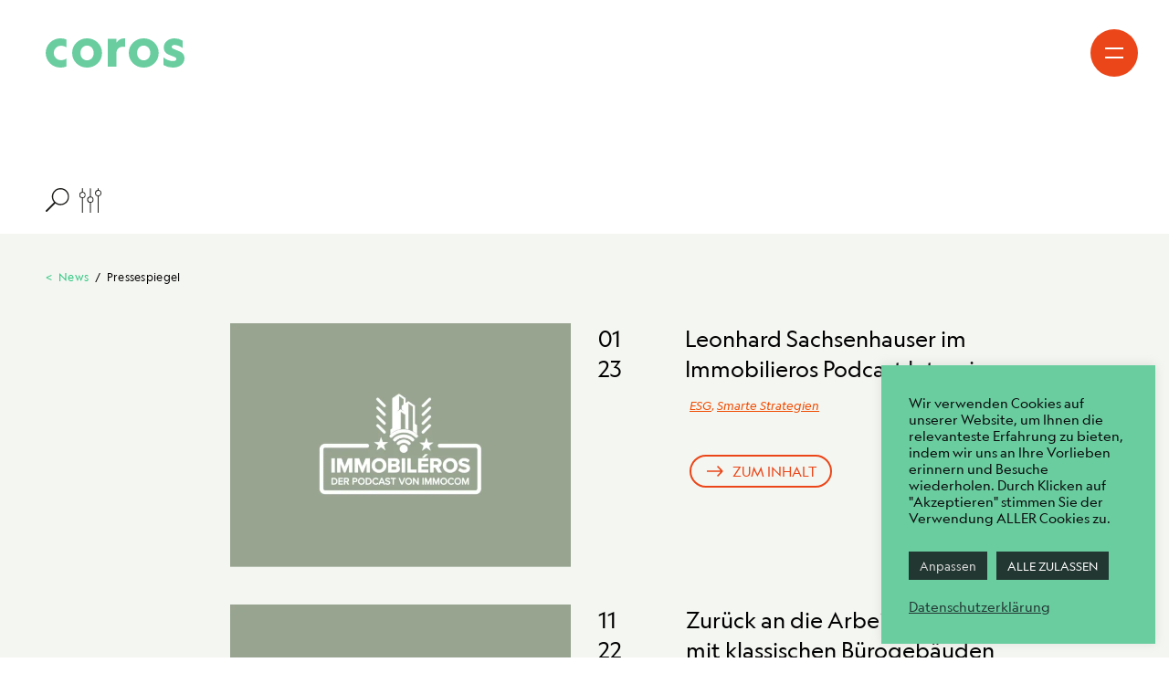

--- FILE ---
content_type: text/html; charset=UTF-8
request_url: https://coros.de/category/pressespiegel/
body_size: 13286
content:
<!DOCTYPE html>
<html class="no-js" lang="de-DE">
    <head>
        <!-- Google Tag Manager -->
<script>(function(w,d,s,l,i){w[l]=w[l]||[];w[l].push({'gtm.start':
new Date().getTime(),event:'gtm.js'});var f=d.getElementsByTagName(s)[0],
j=d.createElement(s),dl=l!='dataLayer'?'&l='+l:'';j.async=true;j.src=
'https://www.googletagmanager.com/gtm.js?id='+i+dl;f.parentNode.insertBefore(j,f);
})(window,document,'script','dataLayer','GTM-W2PTD4R');</script>
<!-- End Google Tag Manager -->
        <meta charset="UTF-8">
        <meta http-equiv="x-ua-compatible" content="ie=edge">
        <meta name="viewport" content="width=device-width, initial-scale=1, shrink-to-fit=no">

        <link rel="profile" href="http://gmpg.org/xfn/11" />
        <link rel="pingback" href="https://coros.de/xmlrpc.php" />

        <!--WordPress head-->
        <meta name='robots' content='index, follow, max-image-preview:large, max-snippet:-1, max-video-preview:-1' />
<link rel="alternate" href="https://coros.de/category/pressespiegel/" hreflang="de" />
<link rel="alternate" href="https://coros.de/en/category/pressespiegel-en/" hreflang="en" />

	<!-- This site is optimized with the Yoast SEO plugin v26.7 - https://yoast.com/wordpress/plugins/seo/ -->
	<title>Pressespiegel Archive - Coros</title>
	<link rel="canonical" href="https://coros.de/category/pressespiegel/" />
	<meta property="og:locale" content="de_DE" />
	<meta property="og:locale:alternate" content="en_US" />
	<meta property="og:type" content="article" />
	<meta property="og:title" content="Pressespiegel Archive - Coros" />
	<meta property="og:url" content="https://coros.de/category/pressespiegel/" />
	<meta property="og:site_name" content="Coros" />
	<meta name="twitter:card" content="summary_large_image" />
	<script type="application/ld+json" class="yoast-schema-graph">{"@context":"https://schema.org","@graph":[{"@type":"CollectionPage","@id":"https://coros.de/category/pressespiegel/","url":"https://coros.de/category/pressespiegel/","name":"Pressespiegel Archive - Coros","isPartOf":{"@id":"https://coros.de/#website"},"primaryImageOfPage":{"@id":"https://coros.de/category/pressespiegel/#primaryimage"},"image":{"@id":"https://coros.de/category/pressespiegel/#primaryimage"},"thumbnailUrl":"https://coros.de/wp-content/uploads/2023/01/immobilieros2.jpg","breadcrumb":{"@id":"https://coros.de/category/pressespiegel/#breadcrumb"},"inLanguage":"de"},{"@type":"ImageObject","inLanguage":"de","@id":"https://coros.de/category/pressespiegel/#primaryimage","url":"https://coros.de/wp-content/uploads/2023/01/immobilieros2.jpg","contentUrl":"https://coros.de/wp-content/uploads/2023/01/immobilieros2.jpg","width":1600,"height":1100},{"@type":"BreadcrumbList","@id":"https://coros.de/category/pressespiegel/#breadcrumb","itemListElement":[{"@type":"ListItem","position":1,"name":"Startseite","item":"https://coros.de/"},{"@type":"ListItem","position":2,"name":"Pressespiegel"}]},{"@type":"WebSite","@id":"https://coros.de/#website","url":"https://coros.de/","name":"Coros","description":"","potentialAction":[{"@type":"SearchAction","target":{"@type":"EntryPoint","urlTemplate":"https://coros.de/?s={search_term_string}"},"query-input":{"@type":"PropertyValueSpecification","valueRequired":true,"valueName":"search_term_string"}}],"inLanguage":"de"}]}</script>
	<!-- / Yoast SEO plugin. -->


<link rel='dns-prefetch' href='//maps.googleapis.com' />
<style id='wp-img-auto-sizes-contain-inline-css' type='text/css'>
img:is([sizes=auto i],[sizes^="auto," i]){contain-intrinsic-size:3000px 1500px}
/*# sourceURL=wp-img-auto-sizes-contain-inline-css */
</style>
<link rel='stylesheet' id='cookie-law-info-css' href='https://coros.de/wp-content/plugins/cookie-law-info/legacy/public/css/cookie-law-info-public.css' type='text/css' media='all' />
<link rel='stylesheet' id='cookie-law-info-gdpr-css' href='https://coros.de/wp-content/plugins/cookie-law-info/legacy/public/css/cookie-law-info-gdpr.css' type='text/css' media='all' />
<link rel='stylesheet' id='bootstrap-basic4-wp-main-css' href='https://coros.de/wp-content/themes/bootstrap-child/style.css' type='text/css' media='all' />
<link rel='stylesheet' id='bootstrap4-css' href='https://coros.de/wp-content/themes/bootstrap-basic4/assets/css/bootstrap.min.css' type='text/css' media='all' />
<link rel='stylesheet' id='bootstrap-basic4-font-awesome5-css' href='https://coros.de/wp-content/themes/bootstrap-basic4/assets/fontawesome/css/all.min.css' type='text/css' media='all' />
<link rel='stylesheet' id='bootstrap-basic4-main-css' href='https://coros.de/wp-content/themes/bootstrap-basic4/assets/css/main.css' type='text/css' media='all' />
<link rel='stylesheet' id='bootstrap-child-fonts-css' href='https://coros.de/wp-content/themes/bootstrap-child/css/fonts.css' type='text/css' media='all' />
<link rel='stylesheet' id='bootstrap-child-fancybox-css' href='https://coros.de/wp-content/themes/bootstrap-child/css/jquery.fancybox.min.css' type='text/css' media='all' />
<link rel='stylesheet' id='bootstrap-child-slick-css' href='https://coros.de/wp-content/themes/bootstrap-child/css/slick.css' type='text/css' media='all' />
<link rel='stylesheet' id='bootstrap-child-animate-css' href='https://coros.de/wp-content/themes/bootstrap-child/css/animate.css' type='text/css' media='all' />
<link rel='stylesheet' id='bootstrap-child-main-css' href='https://coros.de/wp-content/themes/bootstrap-child/css/style.css' type='text/css' media='all' />
<script type="text/javascript" src="https://coros.de/wp-includes/js/jquery/jquery.min.js" id="jquery-core-js"></script>
<script type="text/javascript" src="https://coros.de/wp-includes/js/jquery/jquery-migrate.min.js" id="jquery-migrate-js"></script>
<script type="text/javascript" id="cookie-law-info-js-extra">
/* <![CDATA[ */
var Cli_Data = {"nn_cookie_ids":[],"cookielist":[],"non_necessary_cookies":[],"ccpaEnabled":"","ccpaRegionBased":"","ccpaBarEnabled":"","strictlyEnabled":["necessary","obligatoire"],"ccpaType":"gdpr","js_blocking":"1","custom_integration":"","triggerDomRefresh":"","secure_cookies":""};
var cli_cookiebar_settings = {"animate_speed_hide":"500","animate_speed_show":"500","background":"#69cda0","border":"#b1a6a6c2","border_on":"","button_1_button_colour":"#233732","button_1_button_hover":"#1c2c28","button_1_link_colour":"#ffffff","button_1_as_button":"1","button_1_new_win":"","button_2_button_colour":"#333","button_2_button_hover":"#292929","button_2_link_colour":"#233732","button_2_as_button":"","button_2_hidebar":"","button_3_button_colour":"#233732","button_3_button_hover":"#1c2c28","button_3_link_colour":"#efefef","button_3_as_button":"1","button_3_new_win":"","button_4_button_colour":"#233732","button_4_button_hover":"#1c2c28","button_4_link_colour":"#dddddd","button_4_as_button":"1","button_7_button_colour":"#ffffff","button_7_button_hover":"#cccccc","button_7_link_colour":"#ea6035","button_7_as_button":"1","button_7_new_win":"","font_family":"inherit","header_fix":"","notify_animate_hide":"1","notify_animate_show":"","notify_div_id":"#cookie-law-info-bar","notify_position_horizontal":"right","notify_position_vertical":"bottom","scroll_close":"","scroll_close_reload":"","accept_close_reload":"","reject_close_reload":"","showagain_tab":"1","showagain_background":"#fff","showagain_border":"#000","showagain_div_id":"#cookie-law-info-again","showagain_x_position":"100px","text":"#0a0a0a","show_once_yn":"","show_once":"10000","logging_on":"","as_popup":"","popup_overlay":"1","bar_heading_text":"","cookie_bar_as":"widget","popup_showagain_position":"bottom-right","widget_position":"right"};
var log_object = {"ajax_url":"https://coros.de/wp-admin/admin-ajax.php"};
//# sourceURL=cookie-law-info-js-extra
/* ]]> */
</script>
<script type="text/javascript" src="https://coros.de/wp-content/plugins/cookie-law-info/legacy/public/js/cookie-law-info-public.js" id="cookie-law-info-js"></script>
<script type="text/javascript" src="https://coros.de/wp-content/themes/bootstrap-child/js/plugins/wow.min.js" id="plugin-wow-js"></script>
<script type="text/javascript" src="https://coros.de/wp-content/themes/bootstrap-child/js/plugins/jquery.resizeimagetoparent.js" id="plugin-js-resizeimage-js"></script>
<script type="text/javascript" src="https://coros.de/wp-content/themes/bootstrap-child/js/plugins/slick.min.js" id="plugin-js-slick-js"></script>
<script type="text/javascript" src="https://maps.googleapis.com/maps/api/js?key=AIzaSyAnrwzwZg4RsjtY6CPW5DEs9fvnnhy3jeo" id="google-map-js"></script>
<script type="text/javascript" id="bootstrap-child-js-map-js-extra">
/* <![CDATA[ */
var js_custom = {"template_url":"https://coros.de/wp-content/themes/bootstrap-child"};
//# sourceURL=bootstrap-child-js-map-js-extra
/* ]]> */
</script>
<script type="text/javascript" src="https://coros.de/wp-content/themes/bootstrap-child/js/map.js" id="bootstrap-child-js-map-js"></script>
<script type="text/javascript" src="https://coros.de/wp-content/themes/bootstrap-child/js/functionality.js" id="bootstrap-child-js-main-js"></script>
<script type="text/javascript" src="https://coros.de/wp-content/themes/bootstrap-child/js/transition.js" id="bootstrap-child-js-transition-js"></script>
<script type="text/javascript" src="https://coros.de/wp-content/themes/bootstrap-child/js/post.js" id="bootstrap-child-js-post-js"></script>
<link rel="https://api.w.org/" href="https://coros.de/wp-json/" /><link rel="alternate" title="JSON" type="application/json" href="https://coros.de/wp-json/wp/v2/categories/268" /><script language="javascript" type="text/javascript">
			 var style = document.createElement("style");
			 style.type = "text/css";
			 style.id = "antiClickjack";
			 if ("cssText" in style){
			   style.cssText = "body{display:none !important;}";
			 }else{
			   style.innerHTML = "body{display:none !important;}";
			}
			document.getElementsByTagName("head")[0].appendChild(style);

			if (top.document.domain === document.domain) {
			 var antiClickjack = document.getElementById("antiClickjack");
			 antiClickjack.parentNode.removeChild(antiClickjack);
			} else {
			 top.location = self.location;
			}
		  </script><link rel="icon" href="https://coros.de/wp-content/uploads/2021/04/cropped-coros-favicon-150x150.png" sizes="32x32" />
<link rel="icon" href="https://coros.de/wp-content/uploads/2021/04/cropped-coros-favicon-300x300.png" sizes="192x192" />
<link rel="apple-touch-icon" href="https://coros.de/wp-content/uploads/2021/04/cropped-coros-favicon-300x300.png" />
<meta name="msapplication-TileImage" content="https://coros.de/wp-content/uploads/2021/04/cropped-coros-favicon-300x300.png" />
		<style type="text/css" id="wp-custom-css">
			@media only screen and (max-width: 767px) {
	.presse-menu{
		position: absolute;
		bottom: 0;
		right: 15px;
	}
	.presse-menu ul li{
		float: right;
		width: 100%;
		text-align: right;
		margin: 10px 0 0 !important;
		font-size: 20px !important;
	}
}
@media only screen and (min-width: 768px) {
	.presse-menu{
		margin-top: 15px;
		width: 300px;
	}
	.presse-menu ul li{
		float: right;
		width: 100%;
		text-align: right;
		margin: 15px 0 0 !important;
	}
	.presse-content .button.profile{
		position: relative;
		bottom: auto;
		margin-top: -20px;
	}
}		</style>
		 
        <!--end WordPress head-->
    <link rel='stylesheet' id='contact-form-7-css' href='https://coros.de/wp-content/plugins/contact-form-7/includes/css/styles.css' type='text/css' media='all' />
<link rel='stylesheet' id='cookie-law-info-table-css' href='https://coros.de/wp-content/plugins/cookie-law-info/legacy/public/css/cookie-law-info-table.css' type='text/css' media='all' />
</head>
    <body class="archive category category-pressespiegel category-268 wp-embed-responsive wp-theme-bootstrap-basic4 wp-child-theme-bootstrap-child">
        <!-- Google Tag Manager (noscript) -->
<noscript><iframe src=https://www.googletagmanager.com/ns.html?id=GTM-W2PTD4R
height="0" width="0" style="display:none;visibility:hidden"></iframe></noscript>
<!-- End Google Tag Manager (noscript) -->
                        

<div class="modal fade filter-popup" id="news-filter-menu" tabindex="-1" role="dialog" aria-labelledby="news-filter-menu" aria-hidden="true">
  <div class="modal-dialog" role="document">
    <div class="modal-content">
      

        <div class="container-fluid">
            
            <div class="row">
                <div class="col-md-10">
                    <a href="https://coros.de" class="logo" title="Coros" rel="home">Coros</a>
                </div>
                <div class="col-md-2">
                    <button type="button" class="myclose magazine-filter-close" data-dismiss="modal"><img src="https://coros.de/wp-content/themes/bootstrap-child/images/filter-close.svg"></button>
                </div>
            </div>
                
            <div class="row magazine-filter-popup-content">
                <div id="cat" class="col-6 col-md-2 link-block">
                     <div class="popup-title">Rubriken filtern</div>

                     <div class="cats-list">
                                                <ul class="">

                            
                                <li class="aktuelles">
                                    <a href="https://coros.de/category/aktuelles/" class="aktuelles">Aktuelles</a>
                                </li>

                            
                                <li class="inside">
                                    <a href="https://coros.de/category/inside/" class="inside">Inside</a>
                                </li>

                            
                                <li class="trends">
                                    <a href="https://coros.de/category/trends/" class="trends">Trends</a>
                                </li>

                            
                                <li class="pressespiegel">
                                    <a href="https://coros.de/category/pressespiegel/" class="pressespiegel">Pressespiegel</a>
                                </li>

                            
                        </ul>
                                             </div>


                </div>
                <div id="tag" class="col-6 col-md-6 link-block">
                    <div class="popup-title">Themen filtern</div>

                    <div class="tags-list">
                                                <ul class="tags-ul">

                                                                
                                    <li class="asset-management">
                                    <a href="https://coros.de/tag/asset-management/" class="asset-management">Asset Management</a>
                                </li>



                                                                
                                    <li class="bauen">
                                    <a href="https://coros.de/tag/bauen/" class="bauen">Bauen</a>
                                </li>



                                                                
                                    <li class="deutschland">
                                    <a href="https://coros.de/tag/deutschland/" class="deutschland">Deutschland</a>
                                </li>



                                                                
                                    <li class="esg">
                                    <a href="https://coros.de/tag/esg/" class="esg">ESG</a>
                                </li>



                                                                
                                    <li class="europa-de">
                                    <a href="https://coros.de/tag/europa-de/" class="europa-de">Europa</a>
                                </li>



                                                                
                                    <li class="meilensteine">
                                    <a href="https://coros.de/tag/meilensteine/" class="meilensteine">Meilensteine</a>
                                </li>



                                                                
                                    <li class="mischnutzung">
                                    <a href="https://coros.de/tag/mischnutzung/" class="mischnutzung">Mischnutzung</a>
                                </li>



                                                                
                                    <li class="modernisierung">
                                    <a href="https://coros.de/tag/modernisierung/" class="modernisierung">Modernisierung</a>
                                </li>



                                                                
                                    <li class="nachhaltigkeit">
                                    <a href="https://coros.de/tag/nachhaltigkeit/" class="nachhaltigkeit">Nachhaltigkeit</a>
                                </li>



                                                                
                                    <li class="office">
                                    <a href="https://coros.de/tag/office/" class="office">Office</a>
                                </li>



                                                                
                                    <li class="portfolio">
                                    <a href="https://coros.de/tag/portfolio/" class="portfolio">Portfolio</a>
                                </li>



                                                                
                                    <li class="quartiersentwicklung">
                                    <a href="https://coros.de/tag/quartiersentwicklung/" class="quartiersentwicklung">Quartiersentwicklung</a>
                                </li>



                                                                
                                    <li class="smarte-strategien">
                                    <a href="https://coros.de/tag/smarte-strategien/" class="smarte-strategien">Smarte Strategien</a>
                                </li>



                                                                
                                    <li class="stadtentwicklung">
                                    <a href="https://coros.de/tag/stadtentwicklung/" class="stadtentwicklung">Stadtentwicklung</a>
                                </li>



                                                                
                                    <li class="team">
                                    <a href="https://coros.de/tag/team/" class="team">Team</a>
                                </li>



                                                                
                                    <li class="trends">
                                    <a href="https://coros.de/tag/trends/" class="trends">Trends</a>
                                </li>



                            
                        </ul>
                                             </div>

                </div>
                <div id="search" class="col-12 col-md-4 link-block">
                    <div class="popup-title last">Suchen</div>
                    <div class="search-form">
                                                <form role="search" method="get" id="searchform " action="https://coros.de/news-listing/" >
	<label class="screen-reader-text" for="s">Поиск: </label>
	<input type="text" value="" name="q" id="q" />
	<!--<input type="submit" id="searchsubmit" value="найти" />-->
</form>                    </div>
                </div>
            </div>
        </div>


    </div>
  </div>
</div>


<div class="modal fade filter-popup" id="presse-menu" tabindex="-1" role="dialog" aria-labelledby="presse-menu" aria-hidden="true">
  <div class="modal-dialog" role="document">
    <div class="modal-content">
      

        <div class="container-fluid">
            
            <div class="row">
                <div class="col-md-10">
                    <a href="https://coros.de" class="logo" title="Coros" rel="home">Coros</a>
                </div>
                <div class="col-md-2">
                    <button type="button" class="myclose presse-popup-close" data-dismiss="modal"><img src="https://coros.de/wp-content/themes/bootstrap-child/images/filter-close.svg"></button>
                </div>
            </div>
                
            <div class="row presse-popup-content">

                <h2>Anmeldung zum Presseverteiler</h2>
                
                

                <div class="cf7sg-container cf7sg-not-grid"><div id="cf7sg-form-contact-form-1" class=" key_contact-form-1">
<div class="wpcf7 no-js" id="wpcf7-f2143-o1" lang="en-US" dir="ltr" data-wpcf7-id="2143">
<div class="screen-reader-response"><p role="status" aria-live="polite" aria-atomic="true"></p> <ul></ul></div>
<form action="/category/pressespiegel/#wpcf7-f2143-o1" method="post" class="wpcf7-form init" aria-label="Contact form" novalidate="novalidate" data-status="init">
<fieldset class="hidden-fields-container"><input type="hidden" name="_wpcf7" value="2143" /><input type="hidden" name="_wpcf7_version" value="6.1.4" /><input type="hidden" name="_wpcf7_locale" value="en_US" /><input type="hidden" name="_wpcf7_unit_tag" value="wpcf7-f2143-o1" /><input type="hidden" name="_wpcf7_container_post" value="0" /><input type="hidden" name="_wpcf7_posted_data_hash" value="" /><input type="hidden" name="_wpcf7_key" value="contact-form-1" /><input type="hidden" name="_cf7sg_toggles" value="" /><input type="hidden" name="_cf7sg_version" value="4.15.8" /><input type="hidden" name="_wpnonce" value="b85ab264f7" /><input type="hidden" name="_wpcf7_lang" value="de" /><input type="hidden" name="_wpcf7_recaptcha_response" value="" />
</fieldset>
<div class="row row-cols-xl-3 offset-xlc-3">
	<div class="col step">
		<p><label> Vorname*<br />
<span class="wpcf7-form-control-wrap" data-name="fname"><input size="40" maxlength="400" class="wpcf7-form-control wpcf7-text wpcf7-validates-as-required" id="name" aria-required="true" aria-invalid="false" value="" type="text" name="fname" /></span> </label>
		</p>
	</div>
	<div class="col step">
		<p><label> Nachname*<br />
<span class="wpcf7-form-control-wrap" data-name="lname"><input size="40" maxlength="400" class="wpcf7-form-control wpcf7-text wpcf7-validates-as-required" id="surname" aria-required="true" aria-invalid="false" value="" type="text" name="lname" /></span> </label>
		</p>
	</div>
	<div class="col step">
		<p><label> Email*<br />
<span class="wpcf7-form-control-wrap" data-name="email"><input size="40" maxlength="400" class="wpcf7-form-control wpcf7-email wpcf7-validates-as-required wpcf7-text wpcf7-validates-as-email" id="email" aria-required="true" aria-invalid="false" value="" type="email" name="email" /></span> </label>
		</p>
	</div>
	<div class="col step">
		<p><label> Firma oder Medium*<br />
<span class="wpcf7-form-control-wrap" data-name="company"><input size="40" maxlength="400" class="wpcf7-form-control wpcf7-text wpcf7-validates-as-required" id="company" aria-required="true" aria-invalid="false" value="" type="text" name="company" /></span> </label>
		</p>
	</div>
</div>
<div class="row">
	<div class="col-md-6 checkbox">
		<p><span class="wpcf7-form-control-wrap" data-name="acceptance-570"><span class="wpcf7-form-control wpcf7-acceptance"><span class="wpcf7-list-item"><label><input type="checkbox" name="acceptance-570" value="1" id="checked" aria-invalid="false" /><span class="wpcf7-list-item-label">Hiermit erkläre ich mich einverstanden, dass Coros mich per Email über aktuelle Pressemitteilungen informieren darf. Diese Einwilligung kann ich jederzeit widerrufen. <a href="https://coros.de/datenschutzerklaerung/">Information zum Datenschutz finden sie hier.</a></span></label></span></span></span>
		</p>
	</div>
	<div class="col-md-3 submit-block">
		<p><input class="wpcf7-form-control wpcf7-submit has-spinner" type="submit" value="Anmelden" />
		</p>
	</div>
</div><div class="wpcf7-response-output" aria-hidden="true"></div>
</form>
</div>
</div></div>
            </div>
        </div>


    </div>
  </div>
</div>   
        <div class="page-container">
            <header class="page-header">
                <div class="container-fluid">
                    <div class="header-inner wow fadeIn">
                        <h1 class="site-title-heading">
                            <a href="https://coros.de/" title="Coros" rel="home">Coros</a>
                        </h1>
                        <div class="sr-only">
                            <a href="#content" title="Skip to content">Skip to content</a>
                        </div>
                         
                            <nav class="navbar navbar-light">
                                <button class="navbar-toggler collapsed" type="button" data-toggle="collapse" data-target="#main-menu" aria-controls="main-menu" aria-expanded="false" aria-label="Toggle navigation">
                                    <span class="icon-bar top-bar"></span>
                                    <span class="icon-bar bottom-bar"></span>
                                </button>
                                <div id="main-menu" class="collapse navbar-collapse">
                                    <div class="container-fluid">
                                        <div class="row">
                                            <div class="col-md-6 column d-none d-md-block">
                                                <h2>Creating value<br /> for urban<br /> communities</h2>
                                            </div>
                                            <div class="col-md-6 column">
                                                <ul id="primary-menu" class="navbar-nav"><li id="menu-item-4460" class="menu-item menu-item-type-post_type menu-item-object-page menu-item-4460 nav-item"><a href="https://coros.de/esg/" class="nav-link  menu-item menu-item-type-post_type menu-item-object-page">Commitment</a></li>
<li id="menu-item-1212" class="menu-item menu-item-type-post_type menu-item-object-page menu-item-1212 nav-item"><a href="https://coros.de/team/" class="nav-link  menu-item menu-item-type-post_type menu-item-object-page">Team</a></li>
<li id="menu-item-5022" class="menu-item menu-item-type-post_type menu-item-object-page menu-item-5022 nav-item"><a href="https://coros.de/karriere/" class="nav-link  menu-item menu-item-type-post_type menu-item-object-page">Karriere</a></li>
<li id="menu-item-34" class="menu-item menu-item-type-post_type menu-item-object-page menu-item-34 nav-item"><a href="https://coros.de/projekte/" class="nav-link  menu-item menu-item-type-post_type menu-item-object-page">Projekte</a></li>
<li id="menu-item-35" class="menu-item menu-item-type-post_type menu-item-object-page menu-item-35 nav-item"><a href="https://coros.de/news/" class="nav-link  menu-item menu-item-type-post_type menu-item-object-page">News</a></li>
<li id="menu-item-1673" class="contact menu-item menu-item-type-custom menu-item-object-custom menu-item-1673 nav-item"><a href="#contact" class="nav-link contact menu-item menu-item-type-custom menu-item-object-custom">Kontakt</a></li>
</ul>                                                                                                    <div class="language-switcher-container">
                                                        <div id="polylang-2" class="widget-odd widget-first widget-1 widget widget_polylang"><ul>
	<li class="lang-item lang-item-3 lang-item-de current-lang lang-item-first"><a lang="de-DE" hreflang="de-DE" href="https://coros.de/category/pressespiegel/" aria-current="true">DE</a></li>
	<li class="lang-item lang-item-6 lang-item-en"><a lang="en-US" hreflang="en-US" href="https://coros.de/en/category/pressespiegel-en/">EN</a></li>
</ul>
</div><div id="custom_html-5" class="widget_text widget-even widget-last widget-2 presse-menu widget widget_custom_html"><div class="textwidget custom-html-widget"><ul>
	<!--<li class="lang-item"><a href="https://coros.de/presse/">Presse</a></li>
	<li class="lang-item"><a href="https://coros.de/ankaufsprofil/">Ankaufsprofil</a></li>-->
	<li class="lang-item"><a href="https://icx.efrontcloud.com/@9976/coros/login.aspx" target="_blank">Investoren Login</a></li>
</ul></div></div>                                                    </div>
                                                                                            </div>
                                        </div>
                                    </div>
                                </div>
                            </nav>
                                            </div>
                    
                </div>
            </header><!--.page-header-->
                        <div id="main" class="container-fluid">
                <div id="content" class="site-content row"> 
</article></div></div>
                <div class="shortcode-coros-display-posts-magazine-list news-page" role="main">
                     
                        

                        <div class="type-post-archive">
                                                         
<div class="container-fluid">
    <div class="section-filter">
        <div class="row">
            <div class="col-12 col-md-10">
                <ul class="news-filter">
                    <li class="icon-filter">
                        <a href="#" type="button" data-toggle="modal" data-target="#news-filter-menu" class="icon-filter-bg">
                            filter
                        </a>
                    </li>
                </ul>
            </div>
        </div>
    </div>
    <div class="section-breadcrumbs">
        <div class="row">
            <div class="col-md-2">
                                    <h2><a href="https://coros.de/news/"><&nbsp;&nbsp;News</a> &nbsp;&nbsp;/&nbsp;&nbsp;Pressespiegel</h2>
                            </div>
            <div class="col-md-10 heading-text">
                            </div>
        </div>
    </div>
</div>
 
<div class="container-fluid">
    <article id="post-4706" class="post-magazine-list">

        <section class="section section-post post-list">
            <div class="row">
                <div class="col-md-2">

                            
                                   </div>
                <div class="col-12 col-md-4">
                                            <div class="featured-image-wrap">
                            <div class="row">
                                <div class="col">
                                                                        <div class="featured-image"><a href="https://coros.de/leonhard-sachsenhauser-im-immobilieros-podcast-interview/"><img width="700" height="500" src="https://coros.de/wp-content/uploads/2023/01/immobilieros2-700x500.jpg" class="attachment-news-thumb-700x500 size-news-thumb-700x500 wp-post-image" alt="" decoding="async" fetchpriority="high" /></a></div>
                                </div>
                            </div>
                        </div>
                                    </div>
                <div class="col-12 col-md">
                        
                    <!--<div class="d-md-flex flex-wrap h-md-100">-->
                    <div class="flex-wrap h-md-100">
                        <header class="entry-header">
                            <div class="d-flex">
                                <div class="date">
                                    <div class="month">01</div>
                                    <div class="year">23</div>
                                </div>
                                <h3 class="entry-title"><a href="https://coros.de/leonhard-sachsenhauser-im-immobilieros-podcast-interview/">Leonhard Sachsenhauser im Immobilieros Podcast Interview</a></h3>
                            </div>
                        </header><!-- .entry-header -->


                        <div class="entry-wrap align-self-end">
                            
                            <div class="d-md-flex justify-content-between align-items-center">
                                <div class="entry-meta-category-tag">

                                     
                                    <div class="tags-links">
                                        <a href="https://coros.de/tag/esg/" rel="tag">ESG</a>, <a href="https://coros.de/tag/smarte-strategien/" rel="tag">Smarte Strategien</a>                                    </div>
                                     
                                </div><!--.entry-meta-category-tag-->
                                
                            </div>
                        </div>

                                                    <div class="buttons-container">
                                <div class="row">
                                    <div class="col offset-md-0">
                                                                                                                                <div class="acf-field acf-post_website">
                                                <a href="https://www.immobileros.de/topics/podcast-leonhard-sachsenhauser-coros-ueber-das-berliner-gewerbequartier-am-humboldthain-und-quartiersentwicklungen-in-krisenzeiten/" target="_blank" class="button red">zum Inhalt</a>
                                            </div>
                                                                                                                                                            </div>
                                 </div>
                            </div>
                        
                    </div>
                </div>
            </div>
        </section>
        
    </article><!-- #post-## -->

</div> 
<div class="container-fluid">
    <article id="post-4525" class="post-magazine-list">

        <section class="section section-post post-list">
            <div class="row">
                <div class="col-md-2">

                            
                                   </div>
                <div class="col-12 col-md-4">
                                            <div class="featured-image-wrap">
                            <div class="row">
                                <div class="col">
                                                                        <div class="featured-image"><a href="https://coros.de/zurueck-an-die-arbeit/"><img width="700" height="500" src="https://coros.de/wp-content/uploads/2022/11/WAMS-700x500.jpg" class="attachment-news-thumb-700x500 size-news-thumb-700x500 wp-post-image" alt="" decoding="async" /></a></div>
                                </div>
                            </div>
                        </div>
                                    </div>
                <div class="col-12 col-md">
                        
                    <!--<div class="d-md-flex flex-wrap h-md-100">-->
                    <div class="flex-wrap h-md-100">
                        <header class="entry-header">
                            <div class="d-flex">
                                <div class="date">
                                    <div class="month">11</div>
                                    <div class="year">22</div>
                                </div>
                                <h3 class="entry-title"><a href="https://coros.de/zurueck-an-die-arbeit/">Zurück an die Arbeit &#8211; Stadtbezirke mit klassischen Bürogebäuden könnten zum Problemfall werden</a></h3>
                            </div>
                        </header><!-- .entry-header -->


                        <div class="entry-wrap align-self-end">
                            
                            <div class="d-md-flex justify-content-between align-items-center">
                                <div class="entry-meta-category-tag">

                                     
                                    <div class="tags-links">
                                        <a href="https://coros.de/tag/quartiersentwicklung/" rel="tag">Quartiersentwicklung</a>, <a href="https://coros.de/tag/stadtentwicklung/" rel="tag">Stadtentwicklung</a>, <a href="https://coros.de/tag/mischnutzung/" rel="tag">Mischnutzung</a>                                    </div>
                                     
                                </div><!--.entry-meta-category-tag-->
                                
                            </div>
                        </div>

                                                    <div class="buttons-container">
                                <div class="row">
                                    <div class="col offset-md-0">
                                                                                                                            <div class="acf-field acf-post_download_pdf">
                                                <a href="https://coros.de/wp-content/uploads/2022/11/221009_Wams.pdf" target="_blank" class="button red arrow-down">Download pdf</a>
                                            </div>
                                                                                                                    </div>
                                 </div>
                            </div>
                        
                    </div>
                </div>
            </div>
        </section>
        
    </article><!-- #post-## -->

</div> 
<div class="container-fluid">
    <article id="post-3855" class="post-magazine-list">

        <section class="section section-post post-list">
            <div class="row">
                <div class="col-md-2">

                            
                                   </div>
                <div class="col-12 col-md-4">
                                            <div class="featured-image-wrap">
                            <div class="row">
                                <div class="col">
                                                                        <div class="featured-image"><a href="https://coros.de/marion-paroli-im-interview-bei-der-esg-konferenz-zur-wichtigkeit-von-refurbishments/"><img width="700" height="500" src="https://coros.de/wp-content/uploads/2022/05/immo-ESG-konferenz-700x500.jpg" class="attachment-news-thumb-700x500 size-news-thumb-700x500 wp-post-image" alt="" decoding="async" /></a></div>
                                </div>
                            </div>
                        </div>
                                    </div>
                <div class="col-12 col-md">
                        
                    <!--<div class="d-md-flex flex-wrap h-md-100">-->
                    <div class="flex-wrap h-md-100">
                        <header class="entry-header">
                            <div class="d-flex">
                                <div class="date">
                                    <div class="month">05</div>
                                    <div class="year">22</div>
                                </div>
                                <h3 class="entry-title"><a href="https://coros.de/marion-paroli-im-interview-bei-der-esg-konferenz-zur-wichtigkeit-von-refurbishments/">Marion Paroli im Interview bei der ESG Konferenz zur Wichtigkeit von Refurbishments</a></h3>
                            </div>
                        </header><!-- .entry-header -->


                        <div class="entry-wrap align-self-end">
                            
                            <div class="d-md-flex justify-content-between align-items-center">
                                <div class="entry-meta-category-tag">

                                     
                                    <div class="tags-links">
                                        <a href="https://coros.de/tag/esg/" rel="tag">ESG</a>                                    </div>
                                     
                                </div><!--.entry-meta-category-tag-->
                                
                            </div>
                        </div>

                                                    <div class="buttons-container">
                                <div class="row">
                                    <div class="col offset-md-0">
                                                                                                                                <div class="acf-field acf-post_website">
                                                <a href="https://www.youtube.com/watch?v=7RrZPx54wvk" target="_blank" class="button red">zum Inhalt</a>
                                            </div>
                                                                                                                                                            </div>
                                 </div>
                            </div>
                        
                    </div>
                </div>
            </div>
        </section>
        
    </article><!-- #post-## -->

</div> 
<div class="container-fluid">
    <article id="post-3388" class="post-magazine-list">

        <section class="section section-post post-list">
            <div class="row">
                <div class="col-md-2">

                            
                                   </div>
                <div class="col-12 col-md-4">
                                            <div class="featured-image-wrap">
                            <div class="row">
                                <div class="col">
                                                                        <div class="featured-image"><a href="https://coros.de/warum-mixed-use-immobilien-neue-chancen-bieten-2/"><img width="700" height="500" src="https://coros.de/wp-content/uploads/2022/04/immobilienmanager2-700x500.jpg" class="attachment-news-thumb-700x500 size-news-thumb-700x500 wp-post-image" alt="" decoding="async" loading="lazy" /></a></div>
                                </div>
                            </div>
                        </div>
                                    </div>
                <div class="col-12 col-md">
                        
                    <!--<div class="d-md-flex flex-wrap h-md-100">-->
                    <div class="flex-wrap h-md-100">
                        <header class="entry-header">
                            <div class="d-flex">
                                <div class="date">
                                    <div class="month">04</div>
                                    <div class="year">22</div>
                                </div>
                                <h3 class="entry-title"><a href="https://coros.de/warum-mixed-use-immobilien-neue-chancen-bieten-2/">Warum Mixed-Use Immobilien neue Chancen bieten</a></h3>
                            </div>
                        </header><!-- .entry-header -->


                        <div class="entry-wrap align-self-end">
                            
                            <div class="d-md-flex justify-content-between align-items-center">
                                <div class="entry-meta-category-tag">

                                     
                                </div><!--.entry-meta-category-tag-->
                                
                            </div>
                        </div>

                                                    <div class="buttons-container">
                                <div class="row">
                                    <div class="col offset-md-0">
                                                                                                                            <div class="acf-field acf-post_download_pdf">
                                                <a href="https://coros.de/wp-content/uploads/2022/04/2204_immobilienmanager-warum-mixed-use-immobilien-neue-chancen-bieten_lizenziert.pdf" target="_blank" class="button red arrow-down">Download pdf</a>
                                            </div>
                                                                                                                    </div>
                                 </div>
                            </div>
                        
                    </div>
                </div>
            </div>
        </section>
        
    </article><!-- #post-## -->

</div> 
<div class="container-fluid">
    <article id="post-3190" class="post-magazine-list">

        <section class="section section-post post-list">
            <div class="row">
                <div class="col-md-2">

                            
                                   </div>
                <div class="col-12 col-md-4">
                                            <div class="featured-image-wrap">
                            <div class="row">
                                <div class="col">
                                                                        <div class="featured-image"><a href="https://coros.de/berlin-bima-mietet-flaechen-in-life-science-campus-von-coros/"><img width="700" height="500" src="https://coros.de/wp-content/uploads/2022/04/immobilienmanager2-700x500.jpg" class="attachment-news-thumb-700x500 size-news-thumb-700x500 wp-post-image" alt="" decoding="async" loading="lazy" /></a></div>
                                </div>
                            </div>
                        </div>
                                    </div>
                <div class="col-12 col-md">
                        
                    <!--<div class="d-md-flex flex-wrap h-md-100">-->
                    <div class="flex-wrap h-md-100">
                        <header class="entry-header">
                            <div class="d-flex">
                                <div class="date">
                                    <div class="month">02</div>
                                    <div class="year">22</div>
                                </div>
                                <h3 class="entry-title"><a href="https://coros.de/berlin-bima-mietet-flaechen-in-life-science-campus-von-coros/">Berlin: Bima mietet Flächen in Life-Science-Campus von Coros</a></h3>
                            </div>
                        </header><!-- .entry-header -->


                        <div class="entry-wrap align-self-end">
                            
                            <div class="d-md-flex justify-content-between align-items-center">
                                <div class="entry-meta-category-tag">

                                     
                                </div><!--.entry-meta-category-tag-->
                                
                            </div>
                        </div>

                                                    <div class="buttons-container">
                                <div class="row">
                                    <div class="col offset-md-0">
                                                                                                                                <div class="acf-field acf-post_website">
                                                <a href="https://www.immobilienmanager.de/berlin-bima-mietet-flaechen-in-neuem-life-science-campus-08022022" target="_blank" class="button red">zum Inhalt</a>
                                            </div>
                                                                                                                                                            </div>
                                 </div>
                            </div>
                        
                    </div>
                </div>
            </div>
        </section>
        
    </article><!-- #post-## -->

</div> 
<div class="container-fluid">
    <article id="post-3020" class="post-magazine-list">

        <section class="section section-post post-list">
            <div class="row">
                <div class="col-md-2">

                            
                                   </div>
                <div class="col-12 col-md-4">
                                            <div class="featured-image-wrap">
                            <div class="row">
                                <div class="col">
                                                                        <div class="featured-image"><a href="https://coros.de/die-funktionstrennung-in-einzelne-assetklassen-hat-ausgedient/"><img width="700" height="500" src="https://coros.de/wp-content/uploads/2022/02/immobilienfinanzierung-700x500.jpg" class="attachment-news-thumb-700x500 size-news-thumb-700x500 wp-post-image" alt="" decoding="async" loading="lazy" /></a></div>
                                </div>
                            </div>
                        </div>
                                    </div>
                <div class="col-12 col-md">
                        
                    <!--<div class="d-md-flex flex-wrap h-md-100">-->
                    <div class="flex-wrap h-md-100">
                        <header class="entry-header">
                            <div class="d-flex">
                                <div class="date">
                                    <div class="month">02</div>
                                    <div class="year">22</div>
                                </div>
                                <h3 class="entry-title"><a href="https://coros.de/die-funktionstrennung-in-einzelne-assetklassen-hat-ausgedient/">Leonhard Sachsenhauser: Die Funktionstrennung in einzelne Assetklassen hat ausgedient</a></h3>
                            </div>
                        </header><!-- .entry-header -->


                        <div class="entry-wrap align-self-end">
                            
                            <div class="d-md-flex justify-content-between align-items-center">
                                <div class="entry-meta-category-tag">

                                     
                                </div><!--.entry-meta-category-tag-->
                                
                            </div>
                        </div>

                                                    <div class="buttons-container">
                                <div class="row">
                                    <div class="col offset-md-0">
                                                                                                                            <div class="acf-field acf-post_download_pdf">
                                                <a href="https://coros.de/wp-content/uploads/2022/02/IF_02-2022_DSD_Sachsenhauser_INTERVIEW-2.pdf" target="_blank" class="button red arrow-down">Download pdf</a>
                                            </div>
                                                                                                                    </div>
                                 </div>
                            </div>
                        
                    </div>
                </div>
            </div>
        </section>
        
    </article><!-- #post-## -->

</div> 
<div class="container-fluid">
    <article id="post-2795" class="post-magazine-list">

        <section class="section section-post post-list">
            <div class="row">
                <div class="col-md-2">

                            
                                   </div>
                <div class="col-12 col-md-4">
                                            <div class="featured-image-wrap">
                            <div class="row">
                                <div class="col">
                                                                        <div class="featured-image"><a href="https://coros.de/der-realtalk-podcast-das-sg-in-esg-mit-marion-paroli-head-of-esg-bei-coros/"><img width="700" height="500" src="https://coros.de/wp-content/uploads/2022/01/BNP-Paribas-700x500.jpg" class="attachment-news-thumb-700x500 size-news-thumb-700x500 wp-post-image" alt="" decoding="async" loading="lazy" /></a></div>
                                </div>
                            </div>
                        </div>
                                    </div>
                <div class="col-12 col-md">
                        
                    <!--<div class="d-md-flex flex-wrap h-md-100">-->
                    <div class="flex-wrap h-md-100">
                        <header class="entry-header">
                            <div class="d-flex">
                                <div class="date">
                                    <div class="month">01</div>
                                    <div class="year">22</div>
                                </div>
                                <h3 class="entry-title"><a href="https://coros.de/der-realtalk-podcast-das-sg-in-esg-mit-marion-paroli-head-of-esg-bei-coros/">[REAL]Talk Podcast &#8222;Das S&#038;G in ESG&#8220; mit Marion Paroli, Head of ESG bei Coros</a></h3>
                            </div>
                        </header><!-- .entry-header -->


                        <div class="entry-wrap align-self-end">
                            
                            <div class="d-md-flex justify-content-between align-items-center">
                                <div class="entry-meta-category-tag">

                                     
                                    <div class="tags-links">
                                        <a href="https://coros.de/tag/esg/" rel="tag">ESG</a>                                    </div>
                                     
                                </div><!--.entry-meta-category-tag-->
                                
                            </div>
                        </div>

                                                    <div class="buttons-container">
                                <div class="row">
                                    <div class="col offset-md-0">
                                                                                                                                <div class="acf-field acf-post_website">
                                                <a href="https://coros.de/wp-content/uploads/2022/01/04-REAL-talk_BNP.mp3" target="_blank" class="button red">zum Inhalt</a>
                                            </div>
                                                                                                                                                            </div>
                                 </div>
                            </div>
                        
                    </div>
                </div>
            </div>
        </section>
        
    </article><!-- #post-## -->

</div> 
<div class="container-fluid">
    <article id="post-2416" class="post-magazine-list">

        <section class="section section-post post-list">
            <div class="row">
                <div class="col-md-2">

                            
                                   </div>
                <div class="col-12 col-md-4">
                                            <div class="featured-image-wrap">
                            <div class="row">
                                <div class="col">
                                                                        <div class="featured-image"><a href="https://coros.de/muenchner-immobilien-boutique-will-nachhaltige-mehrwerte-in-urbanen-raeumen-schaffen/"><img width="700" height="500" src="https://coros.de/wp-content/uploads/2021/12/fundview-700x500.jpg" class="attachment-news-thumb-700x500 size-news-thumb-700x500 wp-post-image" alt="" decoding="async" loading="lazy" /></a></div>
                                </div>
                            </div>
                        </div>
                                    </div>
                <div class="col-12 col-md">
                        
                    <!--<div class="d-md-flex flex-wrap h-md-100">-->
                    <div class="flex-wrap h-md-100">
                        <header class="entry-header">
                            <div class="d-flex">
                                <div class="date">
                                    <div class="month">07</div>
                                    <div class="year">21</div>
                                </div>
                                <h3 class="entry-title"><a href="https://coros.de/muenchner-immobilien-boutique-will-nachhaltige-mehrwerte-in-urbanen-raeumen-schaffen/">Münchner Immobilien-Boutique will nachhaltige Mehrwerte in urbanen Räumen schaffen</a></h3>
                            </div>
                        </header><!-- .entry-header -->


                        <div class="entry-wrap align-self-end">
                            
                            <div class="d-md-flex justify-content-between align-items-center">
                                <div class="entry-meta-category-tag">

                                     
                                </div><!--.entry-meta-category-tag-->
                                
                            </div>
                        </div>

                                                    <div class="buttons-container">
                                <div class="row">
                                    <div class="col offset-md-0">
                                                                                                                                <div class="acf-field acf-post_website">
                                                <a href="https://www.fundview.de/posts/2021/07/2021-07-23-muenchner-immobilien-boutique-will-nachhaltige-mehrwerte-in-urbanen-raeumen-schaffen.html" target="_blank" class="button red">zum Inhalt</a>
                                            </div>
                                                                                                                                                            </div>
                                 </div>
                            </div>
                        
                    </div>
                </div>
            </div>
        </section>
        
    </article><!-- #post-## -->

</div> 
<div class="container-fluid">
    <article id="post-2418" class="post-magazine-list">

        <section class="section section-post post-list">
            <div class="row">
                <div class="col-md-2">

                            
                                   </div>
                <div class="col-12 col-md-4">
                                            <div class="featured-image-wrap">
                            <div class="row">
                                <div class="col">
                                                                        <div class="featured-image"><a href="https://coros.de/coros-plant-gewerbequartier-am-berliner-humboldthain/"><img width="700" height="500" src="https://coros.de/wp-content/uploads/2021/12/thomasdaily-700x500.jpg" class="attachment-news-thumb-700x500 size-news-thumb-700x500 wp-post-image" alt="" decoding="async" loading="lazy" /></a></div>
                                </div>
                            </div>
                        </div>
                                    </div>
                <div class="col-12 col-md">
                        
                    <!--<div class="d-md-flex flex-wrap h-md-100">-->
                    <div class="flex-wrap h-md-100">
                        <header class="entry-header">
                            <div class="d-flex">
                                <div class="date">
                                    <div class="month">05</div>
                                    <div class="year">21</div>
                                </div>
                                <h3 class="entry-title"><a href="https://coros.de/coros-plant-gewerbequartier-am-berliner-humboldthain/">Coros plant Gewerbequartier am Berliner Humboldthain</a></h3>
                            </div>
                        </header><!-- .entry-header -->


                        <div class="entry-wrap align-self-end">
                            
                            <div class="d-md-flex justify-content-between align-items-center">
                                <div class="entry-meta-category-tag">

                                     
                                </div><!--.entry-meta-category-tag-->
                                
                            </div>
                        </div>

                                                    <div class="buttons-container">
                                <div class="row">
                                    <div class="col offset-md-0">
                                                                                                                                <div class="acf-field acf-post_website">
                                                <a href="https://www.thomas-daily.de/td-morning-news/1420466-coros-plant-gewerbequartier-am-berliner-humboldthain/" target="_blank" class="button red">zum Inhalt</a>
                                            </div>
                                                                                                                                                            </div>
                                 </div>
                            </div>
                        
                    </div>
                </div>
            </div>
        </section>
        
    </article><!-- #post-## -->

</div>                        </div>
                                    </div>
                
                </div><!--.site-content-->
            </div>

            <footer id="site-footer" class="site-footer page-footer" >
                <div class="container-fluid">
                    <div id="footer-row" class="row wow fadeIn" data-wow-duration="1s">
                        <div class="column footer-one col-md-3">
                            <div id="text-9" class="widget-odd widget-last widget-first widget-1 widget widget_text">			<div class="textwidget"><p><strong>Coros Management GmbH</strong></p>
<p><a href="mailto:info@coros.de">info@coros.de</a><br />
T: +49 (0)89  24 21 09 28</p>
<p>Südliche Münchner Straße 10A<br />
82031 Grünwald</p>
</div>
		</div> 
                        </div>
                        <div class="column footer-second col-md-3">
                            <div id="text-4" class="widget-odd widget-last widget-first widget-1 widget widget_text">			<div class="textwidget"><p><strong>Offices</strong></p>
<p>Lietzenburger Str. 76<br />
10719 Berlin</p>
<p>21, Rue Louvigny<br />
L-1946 Luxembourg</p>
</div>
		</div> 
                        </div>
                        <div class="column footer-third col-md-3">
                            <div id="nav_menu-2" class="widget-odd widget-first widget-1 widget widget_nav_menu"><div class="menu-footer-first-container"><ul id="menu-footer-first" class="menu"><li id="menu-item-4777" class="menu-item menu-item-type-custom menu-item-object-custom menu-item-4777"><a target="_blank" href="mailto:info@coros.de">Initiativbewerbung</a></li>
<li id="menu-item-4961" class="menu-item menu-item-type-post_type menu-item-object-page menu-item-4961"><a href="https://coros.de/en/sfdr-disclosures/">SFDR und Richtlinien</a></li>
</ul></div></div><div id="nav_menu-3" class="widget-even widget-2 widget widget_nav_menu"><div class="menu-footer-second-container"><ul id="menu-footer-second" class="menu"><li id="menu-item-39" class="menu-item menu-item-type-custom menu-item-object-custom menu-item-39"><a href="https://coros.de/impressum">Impressum</a></li>
<li id="menu-item-40" class="menu-item menu-item-type-custom menu-item-object-custom menu-item-40"><a href="https://coros.de/datenschutzerklaerung">Datenschutz</a></li>
</ul></div></div><div id="text-5" class="widget-odd widget-last widget-3 widget widget_text">			<div class="textwidget"><p>© coros, 2026</p>
</div>
		</div> 
                        </div>
                        <div class="col-md-3 footer-icons">
                                                    </div>
                    </div>
                    <div id="footer-bottom" class="d-flex justify-content-between wow fadeIn" data-wow-duration="1s" data-wow-offset="0">
                        <div class="logo">
                            <a href="https://coros.de/" title="Coros" rel="home">Coros</a>
                        </div>
                        <div id="custom_html-11" class="widget_text widget-odd widget-last widget-first widget-1 widget widget_custom_html"><div class="textwidget custom-html-widget"><a href="https://www.linkedin.com/company/coroslinkedin/" target="_blank">LinkedIn</a></div></div> 
                    </div>
                </div>
            </footer><!--.page-footer-->
        </div><!--.page-container-->

                <div id="gridSystemModal" class="modal fade" tabindex="-1" role="dialog" aria-labelledby="gridModalLabel" aria-hidden="true">
            <div class="transition modal-dialog" role="document">
                <div class="modal-content">
                
                <div class="modal-body">
                    <div class="container-fluid mycontainer-fluid tr-p-0 tr-m-0">
                        <div class="row">
                            <div class="col-md-7 mymodalheader">
                                <div class="row">
                                    <div class="col-md-10">
                                        <a href="https://coros.de" class="logo" title="Coros" rel="home">Coros</a>
                                    </div>
                                    <div class="col-md-2">
                                        <button type="button" class="myclose"><img src="https://coros.de/wp-content/themes/bootstrap-child/images/close.svg"></button>
                                    </div>
                                </div>
                            </div>
                        </div>
                        <div class="row">
                            <div id="left-side" class="col-md-7 left-side">
                               
                                                                
                            </div>
                            <div id="right-side" class="col-md-5 right-side"></div>
                        </div>
                    </div>
                </div>
                
                </div>
            </div>
        </div>
        <?//}?>
        
        <!--WordPress footer-->
        <script type="speculationrules">
{"prefetch":[{"source":"document","where":{"and":[{"href_matches":"/*"},{"not":{"href_matches":["/wp-*.php","/wp-admin/*","/wp-content/uploads/*","/wp-content/*","/wp-content/plugins/*","/wp-content/themes/bootstrap-child/*","/wp-content/themes/bootstrap-basic4/*","/*\\?(.+)"]}},{"not":{"selector_matches":"a[rel~=\"nofollow\"]"}},{"not":{"selector_matches":".no-prefetch, .no-prefetch a"}}]},"eagerness":"conservative"}]}
</script>
<!--googleoff: all--><div id="cookie-law-info-bar" data-nosnippet="true"><span><div class="cli-bar-container cli-style-v2"><div class="cli-bar-message">Wir verwenden Cookies auf unserer Website, um Ihnen die relevanteste Erfahrung zu bieten, indem wir uns an Ihre Vorlieben erinnern und Besuche wiederholen. Durch Klicken auf "Akzeptieren" stimmen Sie der Verwendung ALLER Cookies zu.</div><div class="cli-bar-btn_container"><a role='button' class="medium cli-plugin-button cli-plugin-main-button cli_settings_button" style="margin:20px 10px 0px 0px">Anpassen</a><a role='button' data-cli_action="accept" id="cookie_action_close_header" class="medium cli-plugin-button cli-plugin-main-button cookie_action_close_header cli_action_button wt-cli-accept-btn" style="margin:20px 0px 0px 0px">ALLE ZULASSEN</a><a href="https://coros.de/datenschutzerklaerung" id="CONSTANT_OPEN_URL" target="_blank" class="cli-plugin-main-link" style="margin:20px 0px 0px 0px">Datenschutzerklärung</a></div></div></span></div><div id="cookie-law-info-again" data-nosnippet="true"><span id="cookie_hdr_showagain">Datenschutzeinstellungen</span></div><div class="cli-modal" data-nosnippet="true" id="cliSettingsPopup" tabindex="-1" role="dialog" aria-labelledby="cliSettingsPopup" aria-hidden="true">
  <div class="cli-modal-dialog" role="document">
	<div class="cli-modal-content cli-bar-popup">
		  <button type="button" class="cli-modal-close" id="cliModalClose">
			<svg class="" viewBox="0 0 24 24"><path d="M19 6.41l-1.41-1.41-5.59 5.59-5.59-5.59-1.41 1.41 5.59 5.59-5.59 5.59 1.41 1.41 5.59-5.59 5.59 5.59 1.41-1.41-5.59-5.59z"></path><path d="M0 0h24v24h-24z" fill="none"></path></svg>
			<span class="wt-cli-sr-only">Schließen</span>
		  </button>
		  <div class="cli-modal-body">
			<div class="cli-container-fluid cli-tab-container">
	<div class="cli-row">
		<div class="cli-col-12 cli-align-items-stretch cli-px-0">
			<div class="cli-privacy-overview">
				<h4>Datenschutz Übersicht</h4>				<div class="cli-privacy-content">
					<div class="cli-privacy-content-text">Diese Website verwendet Cookies, um Ihre Erfahrung zu verbessern, während Sie durch die Website navigieren. Von diesen werden die als notwendig eingestuften Cookies auf Ihrem Browser gespeichert, da sie für das Funktionieren der grundlegenden Funktionen der Website unerlässlich sind. Wir verwenden auch Cookies von Drittanbietern, die uns helfen zu analysieren und zu verstehen, wie Sie diese Website nutzen. Diese Cookies werden nur mit Ihrer Zustimmung in Ihrem Browser gespeichert. Sie haben auch die Möglichkeit, diese Cookies abzulehnen. Das Ablehnen einiger dieser Cookies kann jedoch Ihr Surferlebnis beeinträchtigen.</div>
				</div>
				<a class="cli-privacy-readmore" aria-label="Mehr anzeigen" role="button" data-readmore-text="Mehr anzeigen" data-readless-text="Weniger anzeigen"></a>			</div>
		</div>
		<div class="cli-col-12 cli-align-items-stretch cli-px-0 cli-tab-section-container">
												<div class="cli-tab-section">
						<div class="cli-tab-header">
							<a role="button" tabindex="0" class="cli-nav-link cli-settings-mobile" data-target="notwendig" data-toggle="cli-toggle-tab">
								Notwendig							</a>
															<div class="cli-switch">
									<input type="checkbox" id="wt-cli-checkbox-notwendig" class="cli-user-preference-checkbox"  data-id="checkbox-notwendig" checked='checked' />
									<label for="wt-cli-checkbox-notwendig" class="cli-slider" data-cli-enable="Aktiviert" data-cli-disable="Deaktiviert"><span class="wt-cli-sr-only">Notwendig</span></label>
								</div>
													</div>
						<div class="cli-tab-content">
							<div class="cli-tab-pane cli-fade" data-id="notwendig">
								<div class="wt-cli-cookie-description">
									Notwendige Cookies sind unbedingt erforderlich, damit die Website ordnungsgemäß funktioniert. Diese Cookies gewährleisten anonym grundlegende Funktionen und Sicherheitsmerkmale der Website.
								</div>
							</div>
						</div>
					</div>
																	<div class="cli-tab-section">
						<div class="cli-tab-header">
							<a role="button" tabindex="0" class="cli-nav-link cli-settings-mobile" data-target="marketing" data-toggle="cli-toggle-tab">
								Marketing							</a>
															<div class="cli-switch">
									<input type="checkbox" id="wt-cli-checkbox-marketing" class="cli-user-preference-checkbox"  data-id="checkbox-marketing" />
									<label for="wt-cli-checkbox-marketing" class="cli-slider" data-cli-enable="Aktiviert" data-cli-disable="Deaktiviert"><span class="wt-cli-sr-only">Marketing</span></label>
								</div>
													</div>
						<div class="cli-tab-content">
							<div class="cli-tab-pane cli-fade" data-id="marketing">
								<div class="wt-cli-cookie-description">
									Werbe-Cookies werden verwendet, um Besuchern relevante Anzeigen und Marketingkampagnen bereitzustellen. Diese Cookies verfolgen Besucher auf verschiedenen Websites und sammeln Informationen, um angepasste Anzeigen bereitzustellen.
								</div>
							</div>
						</div>
					</div>
																	<div class="cli-tab-section">
						<div class="cli-tab-header">
							<a role="button" tabindex="0" class="cli-nav-link cli-settings-mobile" data-target="funktional" data-toggle="cli-toggle-tab">
								Funktional							</a>
															<div class="cli-switch">
									<input type="checkbox" id="wt-cli-checkbox-funktional" class="cli-user-preference-checkbox"  data-id="checkbox-funktional" />
									<label for="wt-cli-checkbox-funktional" class="cli-slider" data-cli-enable="Aktiviert" data-cli-disable="Deaktiviert"><span class="wt-cli-sr-only">Funktional</span></label>
								</div>
													</div>
						<div class="cli-tab-content">
							<div class="cli-tab-pane cli-fade" data-id="funktional">
								<div class="wt-cli-cookie-description">
									Funktionale Cookies helfen dabei, bestimmte Funktionen auszuführen, z. B. den Inhalt der Website auf Social Media-Plattformen zu teilen, Feedbacks zu sammeln und andere Funktionen von Drittanbietern
								</div>
							</div>
						</div>
					</div>
																	<div class="cli-tab-section">
						<div class="cli-tab-header">
							<a role="button" tabindex="0" class="cli-nav-link cli-settings-mobile" data-target="analytisch" data-toggle="cli-toggle-tab">
								Analytisch							</a>
															<div class="cli-switch">
									<input type="checkbox" id="wt-cli-checkbox-analytisch" class="cli-user-preference-checkbox"  data-id="checkbox-analytisch" />
									<label for="wt-cli-checkbox-analytisch" class="cli-slider" data-cli-enable="Aktiviert" data-cli-disable="Deaktiviert"><span class="wt-cli-sr-only">Analytisch</span></label>
								</div>
													</div>
						<div class="cli-tab-content">
							<div class="cli-tab-pane cli-fade" data-id="analytisch">
								<div class="wt-cli-cookie-description">
									Analytische Cookies werden verwendet, um zu verstehen, wie Besucher mit der Website interagieren. Diese Cookies helfen bei der Bereitstellung von Informationen zu Metriken wie Besucherzahl, Absprungrate, Verkehrsquelle usw.
								</div>
							</div>
						</div>
					</div>
																	<div class="cli-tab-section">
						<div class="cli-tab-header">
							<a role="button" tabindex="0" class="cli-nav-link cli-settings-mobile" data-target="leistung" data-toggle="cli-toggle-tab">
								Leistung							</a>
															<div class="cli-switch">
									<input type="checkbox" id="wt-cli-checkbox-leistung" class="cli-user-preference-checkbox"  data-id="checkbox-leistung" />
									<label for="wt-cli-checkbox-leistung" class="cli-slider" data-cli-enable="Aktiviert" data-cli-disable="Deaktiviert"><span class="wt-cli-sr-only">Leistung</span></label>
								</div>
													</div>
						<div class="cli-tab-content">
							<div class="cli-tab-pane cli-fade" data-id="leistung">
								<div class="wt-cli-cookie-description">
									Performance Cookies werden verwendet, um die wichtigsten Leistungsindizes der Website zu verstehen und zu analysieren, um den Besuchern eine bessere Benutzererfahrung zu bieten.
								</div>
							</div>
						</div>
					</div>
																	<div class="cli-tab-section">
						<div class="cli-tab-header">
							<a role="button" tabindex="0" class="cli-nav-link cli-settings-mobile" data-target="andere" data-toggle="cli-toggle-tab">
								Andere							</a>
															<div class="cli-switch">
									<input type="checkbox" id="wt-cli-checkbox-andere" class="cli-user-preference-checkbox"  data-id="checkbox-andere" />
									<label for="wt-cli-checkbox-andere" class="cli-slider" data-cli-enable="Aktiviert" data-cli-disable="Deaktiviert"><span class="wt-cli-sr-only">Andere</span></label>
								</div>
													</div>
						<div class="cli-tab-content">
							<div class="cli-tab-pane cli-fade" data-id="andere">
								<div class="wt-cli-cookie-description">
									Andere nicht kategorisierte Cookies sind solche, die analysiert werden und noch nicht in eine Kategorie eingestuft wurden.
								</div>
							</div>
						</div>
					</div>
										</div>
	</div>
</div>
		  </div>
		  <div class="cli-modal-footer">
			<div class="wt-cli-element cli-container-fluid cli-tab-container">
				<div class="cli-row">
					<div class="cli-col-12 cli-align-items-stretch cli-px-0">
						<div class="cli-tab-footer wt-cli-privacy-overview-actions">
						
															<a id="wt-cli-privacy-save-btn" role="button" tabindex="0" data-cli-action="accept" class="wt-cli-privacy-btn cli_setting_save_button wt-cli-privacy-accept-btn cli-btn">SPEICHERN &amp; AKZEPTIEREN</a>
													</div>
												<div class="wt-cli-ckyes-footer-section">
							<div class="wt-cli-ckyes-brand-logo">Präsentiert von <a href="https://www.cookieyes.com/"><img src="https://coros.de/wp-content/plugins/cookie-law-info/legacy/public/images/logo-cookieyes.svg" alt="CookieYes Logo"></a></div>
						</div>
						
					</div>
				</div>
			</div>
		</div>
	</div>
  </div>
</div>
<div class="cli-modal-backdrop cli-fade cli-settings-overlay"></div>
<div class="cli-modal-backdrop cli-fade cli-popupbar-overlay"></div>
<!--googleon: all--><script type="text/javascript" src="https://coros.de/wp-content/themes/bootstrap-basic4/assets/js/bootstrap.bundle.min.js" id="bootstrap4-bundle-js"></script>
<script type="text/javascript" src="https://coros.de/wp-content/themes/bootstrap-basic4/assets/js/main.js" id="bootstrap-basic4-main-js"></script>
<script type="text/javascript" src="https://www.google.com/recaptcha/api.js?render=6Lc34PUdAAAAAO3flb9IRjzmeaQcp1tw3PXTVsvH" id="google-recaptcha-js"></script>
<script type="text/javascript" src="https://coros.de/wp-includes/js/dist/vendor/wp-polyfill.min.js" id="wp-polyfill-js"></script>
<script type="text/javascript" id="wpcf7-recaptcha-js-before">
/* <![CDATA[ */
var wpcf7_recaptcha = {
    "sitekey": "6Lc34PUdAAAAAO3flb9IRjzmeaQcp1tw3PXTVsvH",
    "actions": {
        "homepage": "homepage",
        "contactform": "contactform"
    }
};
//# sourceURL=wpcf7-recaptcha-js-before
/* ]]> */
</script>
<script type="text/javascript" src="https://coros.de/wp-content/plugins/contact-form-7/modules/recaptcha/index.js" id="wpcf7-recaptcha-js"></script>
<script type="text/javascript" src="https://coros.de/wp-content/themes/bootstrap-child/js/plugins/jquery.fancybox.min.js" id="plugin-fancybox-js"></script>
<script type="text/javascript" src="https://coros.de/wp-content/themes/bootstrap-child/js/plugins/vivus.min.js" id="plugin-vivus-js"></script>
<script type="text/javascript" src="https://coros.de/wp-content/themes/bootstrap-child/js/coros-slider.js" id="mc-carousel-js-js"></script>
<script type="text/javascript" src="https://coros.de/wp-includes/js/dist/hooks.min.js" id="wp-hooks-js"></script>
<script type="text/javascript" src="https://coros.de/wp-includes/js/dist/i18n.min.js" id="wp-i18n-js"></script>
<script type="text/javascript" id="wp-i18n-js-after">
/* <![CDATA[ */
wp.i18n.setLocaleData( { 'text direction\u0004ltr': [ 'ltr' ] } );
//# sourceURL=wp-i18n-js-after
/* ]]> */
</script>
<script type="text/javascript" src="https://coros.de/wp-content/plugins/contact-form-7/includes/swv/js/index.js" id="swv-js"></script>
<script type="text/javascript" id="contact-form-7-js-translations">
/* <![CDATA[ */
( function( domain, translations ) {
	var localeData = translations.locale_data[ domain ] || translations.locale_data.messages;
	localeData[""].domain = domain;
	wp.i18n.setLocaleData( localeData, domain );
} )( "contact-form-7", {"translation-revision-date":"2025-10-26 03:28:49+0000","generator":"GlotPress\/4.0.3","domain":"messages","locale_data":{"messages":{"":{"domain":"messages","plural-forms":"nplurals=2; plural=n != 1;","lang":"de"},"This contact form is placed in the wrong place.":["Dieses Kontaktformular wurde an der falschen Stelle platziert."],"Error:":["Fehler:"]}},"comment":{"reference":"includes\/js\/index.js"}} );
//# sourceURL=contact-form-7-js-translations
/* ]]> */
</script>
<script type="text/javascript" id="contact-form-7-js-before">
/* <![CDATA[ */
var wpcf7 = {
    "api": {
        "root": "https:\/\/coros.de\/wp-json\/",
        "namespace": "contact-form-7\/v1"
    }
};
//# sourceURL=contact-form-7-js-before
/* ]]> */
</script>
<script type="text/javascript" src="https://coros.de/wp-content/plugins/contact-form-7/includes/js/index.js" id="contact-form-7-js"></script>
 
        <!--end WordPress footer-->

        <script type="text/javascript"> _linkedin_partner_id = "4107425"; window._linkedin_data_partner_ids = window._linkedin_data_partner_ids || []; window._linkedin_data_partner_ids.push(_linkedin_partner_id); </script><script type="text/javascript"> (function(l) { if (!l){window.lintrk = function(a,b){window.lintrk.q.push([a,b])}; window.lintrk.q=[]} var s = document.getElementsByTagName("script")[0]; var b = document.createElement("script"); b.type = "text/javascript";b.async = true; b.src = "https://snap.licdn.com/li.lms-analytics/insight.min.js"; s.parentNode.insertBefore(b, s);})(window.lintrk); </script> <noscript> <img height="1" width="1" style="display:none;" alt="" src="https://px.ads.linkedin.com/collect/?pid=4107425&fmt=gif" /> </noscript>

        <script src="https://cdnjs.cloudflare.com/ajax/libs/jquery-cookie/1.4.1/jquery.cookie.min.js"></script>
    </body>
</html>


--- FILE ---
content_type: text/html; charset=utf-8
request_url: https://www.google.com/recaptcha/api2/anchor?ar=1&k=6Lc34PUdAAAAAO3flb9IRjzmeaQcp1tw3PXTVsvH&co=aHR0cHM6Ly9jb3Jvcy5kZTo0NDM.&hl=en&v=PoyoqOPhxBO7pBk68S4YbpHZ&size=invisible&anchor-ms=20000&execute-ms=30000&cb=gcwdqbsk553p
body_size: 48716
content:
<!DOCTYPE HTML><html dir="ltr" lang="en"><head><meta http-equiv="Content-Type" content="text/html; charset=UTF-8">
<meta http-equiv="X-UA-Compatible" content="IE=edge">
<title>reCAPTCHA</title>
<style type="text/css">
/* cyrillic-ext */
@font-face {
  font-family: 'Roboto';
  font-style: normal;
  font-weight: 400;
  font-stretch: 100%;
  src: url(//fonts.gstatic.com/s/roboto/v48/KFO7CnqEu92Fr1ME7kSn66aGLdTylUAMa3GUBHMdazTgWw.woff2) format('woff2');
  unicode-range: U+0460-052F, U+1C80-1C8A, U+20B4, U+2DE0-2DFF, U+A640-A69F, U+FE2E-FE2F;
}
/* cyrillic */
@font-face {
  font-family: 'Roboto';
  font-style: normal;
  font-weight: 400;
  font-stretch: 100%;
  src: url(//fonts.gstatic.com/s/roboto/v48/KFO7CnqEu92Fr1ME7kSn66aGLdTylUAMa3iUBHMdazTgWw.woff2) format('woff2');
  unicode-range: U+0301, U+0400-045F, U+0490-0491, U+04B0-04B1, U+2116;
}
/* greek-ext */
@font-face {
  font-family: 'Roboto';
  font-style: normal;
  font-weight: 400;
  font-stretch: 100%;
  src: url(//fonts.gstatic.com/s/roboto/v48/KFO7CnqEu92Fr1ME7kSn66aGLdTylUAMa3CUBHMdazTgWw.woff2) format('woff2');
  unicode-range: U+1F00-1FFF;
}
/* greek */
@font-face {
  font-family: 'Roboto';
  font-style: normal;
  font-weight: 400;
  font-stretch: 100%;
  src: url(//fonts.gstatic.com/s/roboto/v48/KFO7CnqEu92Fr1ME7kSn66aGLdTylUAMa3-UBHMdazTgWw.woff2) format('woff2');
  unicode-range: U+0370-0377, U+037A-037F, U+0384-038A, U+038C, U+038E-03A1, U+03A3-03FF;
}
/* math */
@font-face {
  font-family: 'Roboto';
  font-style: normal;
  font-weight: 400;
  font-stretch: 100%;
  src: url(//fonts.gstatic.com/s/roboto/v48/KFO7CnqEu92Fr1ME7kSn66aGLdTylUAMawCUBHMdazTgWw.woff2) format('woff2');
  unicode-range: U+0302-0303, U+0305, U+0307-0308, U+0310, U+0312, U+0315, U+031A, U+0326-0327, U+032C, U+032F-0330, U+0332-0333, U+0338, U+033A, U+0346, U+034D, U+0391-03A1, U+03A3-03A9, U+03B1-03C9, U+03D1, U+03D5-03D6, U+03F0-03F1, U+03F4-03F5, U+2016-2017, U+2034-2038, U+203C, U+2040, U+2043, U+2047, U+2050, U+2057, U+205F, U+2070-2071, U+2074-208E, U+2090-209C, U+20D0-20DC, U+20E1, U+20E5-20EF, U+2100-2112, U+2114-2115, U+2117-2121, U+2123-214F, U+2190, U+2192, U+2194-21AE, U+21B0-21E5, U+21F1-21F2, U+21F4-2211, U+2213-2214, U+2216-22FF, U+2308-230B, U+2310, U+2319, U+231C-2321, U+2336-237A, U+237C, U+2395, U+239B-23B7, U+23D0, U+23DC-23E1, U+2474-2475, U+25AF, U+25B3, U+25B7, U+25BD, U+25C1, U+25CA, U+25CC, U+25FB, U+266D-266F, U+27C0-27FF, U+2900-2AFF, U+2B0E-2B11, U+2B30-2B4C, U+2BFE, U+3030, U+FF5B, U+FF5D, U+1D400-1D7FF, U+1EE00-1EEFF;
}
/* symbols */
@font-face {
  font-family: 'Roboto';
  font-style: normal;
  font-weight: 400;
  font-stretch: 100%;
  src: url(//fonts.gstatic.com/s/roboto/v48/KFO7CnqEu92Fr1ME7kSn66aGLdTylUAMaxKUBHMdazTgWw.woff2) format('woff2');
  unicode-range: U+0001-000C, U+000E-001F, U+007F-009F, U+20DD-20E0, U+20E2-20E4, U+2150-218F, U+2190, U+2192, U+2194-2199, U+21AF, U+21E6-21F0, U+21F3, U+2218-2219, U+2299, U+22C4-22C6, U+2300-243F, U+2440-244A, U+2460-24FF, U+25A0-27BF, U+2800-28FF, U+2921-2922, U+2981, U+29BF, U+29EB, U+2B00-2BFF, U+4DC0-4DFF, U+FFF9-FFFB, U+10140-1018E, U+10190-1019C, U+101A0, U+101D0-101FD, U+102E0-102FB, U+10E60-10E7E, U+1D2C0-1D2D3, U+1D2E0-1D37F, U+1F000-1F0FF, U+1F100-1F1AD, U+1F1E6-1F1FF, U+1F30D-1F30F, U+1F315, U+1F31C, U+1F31E, U+1F320-1F32C, U+1F336, U+1F378, U+1F37D, U+1F382, U+1F393-1F39F, U+1F3A7-1F3A8, U+1F3AC-1F3AF, U+1F3C2, U+1F3C4-1F3C6, U+1F3CA-1F3CE, U+1F3D4-1F3E0, U+1F3ED, U+1F3F1-1F3F3, U+1F3F5-1F3F7, U+1F408, U+1F415, U+1F41F, U+1F426, U+1F43F, U+1F441-1F442, U+1F444, U+1F446-1F449, U+1F44C-1F44E, U+1F453, U+1F46A, U+1F47D, U+1F4A3, U+1F4B0, U+1F4B3, U+1F4B9, U+1F4BB, U+1F4BF, U+1F4C8-1F4CB, U+1F4D6, U+1F4DA, U+1F4DF, U+1F4E3-1F4E6, U+1F4EA-1F4ED, U+1F4F7, U+1F4F9-1F4FB, U+1F4FD-1F4FE, U+1F503, U+1F507-1F50B, U+1F50D, U+1F512-1F513, U+1F53E-1F54A, U+1F54F-1F5FA, U+1F610, U+1F650-1F67F, U+1F687, U+1F68D, U+1F691, U+1F694, U+1F698, U+1F6AD, U+1F6B2, U+1F6B9-1F6BA, U+1F6BC, U+1F6C6-1F6CF, U+1F6D3-1F6D7, U+1F6E0-1F6EA, U+1F6F0-1F6F3, U+1F6F7-1F6FC, U+1F700-1F7FF, U+1F800-1F80B, U+1F810-1F847, U+1F850-1F859, U+1F860-1F887, U+1F890-1F8AD, U+1F8B0-1F8BB, U+1F8C0-1F8C1, U+1F900-1F90B, U+1F93B, U+1F946, U+1F984, U+1F996, U+1F9E9, U+1FA00-1FA6F, U+1FA70-1FA7C, U+1FA80-1FA89, U+1FA8F-1FAC6, U+1FACE-1FADC, U+1FADF-1FAE9, U+1FAF0-1FAF8, U+1FB00-1FBFF;
}
/* vietnamese */
@font-face {
  font-family: 'Roboto';
  font-style: normal;
  font-weight: 400;
  font-stretch: 100%;
  src: url(//fonts.gstatic.com/s/roboto/v48/KFO7CnqEu92Fr1ME7kSn66aGLdTylUAMa3OUBHMdazTgWw.woff2) format('woff2');
  unicode-range: U+0102-0103, U+0110-0111, U+0128-0129, U+0168-0169, U+01A0-01A1, U+01AF-01B0, U+0300-0301, U+0303-0304, U+0308-0309, U+0323, U+0329, U+1EA0-1EF9, U+20AB;
}
/* latin-ext */
@font-face {
  font-family: 'Roboto';
  font-style: normal;
  font-weight: 400;
  font-stretch: 100%;
  src: url(//fonts.gstatic.com/s/roboto/v48/KFO7CnqEu92Fr1ME7kSn66aGLdTylUAMa3KUBHMdazTgWw.woff2) format('woff2');
  unicode-range: U+0100-02BA, U+02BD-02C5, U+02C7-02CC, U+02CE-02D7, U+02DD-02FF, U+0304, U+0308, U+0329, U+1D00-1DBF, U+1E00-1E9F, U+1EF2-1EFF, U+2020, U+20A0-20AB, U+20AD-20C0, U+2113, U+2C60-2C7F, U+A720-A7FF;
}
/* latin */
@font-face {
  font-family: 'Roboto';
  font-style: normal;
  font-weight: 400;
  font-stretch: 100%;
  src: url(//fonts.gstatic.com/s/roboto/v48/KFO7CnqEu92Fr1ME7kSn66aGLdTylUAMa3yUBHMdazQ.woff2) format('woff2');
  unicode-range: U+0000-00FF, U+0131, U+0152-0153, U+02BB-02BC, U+02C6, U+02DA, U+02DC, U+0304, U+0308, U+0329, U+2000-206F, U+20AC, U+2122, U+2191, U+2193, U+2212, U+2215, U+FEFF, U+FFFD;
}
/* cyrillic-ext */
@font-face {
  font-family: 'Roboto';
  font-style: normal;
  font-weight: 500;
  font-stretch: 100%;
  src: url(//fonts.gstatic.com/s/roboto/v48/KFO7CnqEu92Fr1ME7kSn66aGLdTylUAMa3GUBHMdazTgWw.woff2) format('woff2');
  unicode-range: U+0460-052F, U+1C80-1C8A, U+20B4, U+2DE0-2DFF, U+A640-A69F, U+FE2E-FE2F;
}
/* cyrillic */
@font-face {
  font-family: 'Roboto';
  font-style: normal;
  font-weight: 500;
  font-stretch: 100%;
  src: url(//fonts.gstatic.com/s/roboto/v48/KFO7CnqEu92Fr1ME7kSn66aGLdTylUAMa3iUBHMdazTgWw.woff2) format('woff2');
  unicode-range: U+0301, U+0400-045F, U+0490-0491, U+04B0-04B1, U+2116;
}
/* greek-ext */
@font-face {
  font-family: 'Roboto';
  font-style: normal;
  font-weight: 500;
  font-stretch: 100%;
  src: url(//fonts.gstatic.com/s/roboto/v48/KFO7CnqEu92Fr1ME7kSn66aGLdTylUAMa3CUBHMdazTgWw.woff2) format('woff2');
  unicode-range: U+1F00-1FFF;
}
/* greek */
@font-face {
  font-family: 'Roboto';
  font-style: normal;
  font-weight: 500;
  font-stretch: 100%;
  src: url(//fonts.gstatic.com/s/roboto/v48/KFO7CnqEu92Fr1ME7kSn66aGLdTylUAMa3-UBHMdazTgWw.woff2) format('woff2');
  unicode-range: U+0370-0377, U+037A-037F, U+0384-038A, U+038C, U+038E-03A1, U+03A3-03FF;
}
/* math */
@font-face {
  font-family: 'Roboto';
  font-style: normal;
  font-weight: 500;
  font-stretch: 100%;
  src: url(//fonts.gstatic.com/s/roboto/v48/KFO7CnqEu92Fr1ME7kSn66aGLdTylUAMawCUBHMdazTgWw.woff2) format('woff2');
  unicode-range: U+0302-0303, U+0305, U+0307-0308, U+0310, U+0312, U+0315, U+031A, U+0326-0327, U+032C, U+032F-0330, U+0332-0333, U+0338, U+033A, U+0346, U+034D, U+0391-03A1, U+03A3-03A9, U+03B1-03C9, U+03D1, U+03D5-03D6, U+03F0-03F1, U+03F4-03F5, U+2016-2017, U+2034-2038, U+203C, U+2040, U+2043, U+2047, U+2050, U+2057, U+205F, U+2070-2071, U+2074-208E, U+2090-209C, U+20D0-20DC, U+20E1, U+20E5-20EF, U+2100-2112, U+2114-2115, U+2117-2121, U+2123-214F, U+2190, U+2192, U+2194-21AE, U+21B0-21E5, U+21F1-21F2, U+21F4-2211, U+2213-2214, U+2216-22FF, U+2308-230B, U+2310, U+2319, U+231C-2321, U+2336-237A, U+237C, U+2395, U+239B-23B7, U+23D0, U+23DC-23E1, U+2474-2475, U+25AF, U+25B3, U+25B7, U+25BD, U+25C1, U+25CA, U+25CC, U+25FB, U+266D-266F, U+27C0-27FF, U+2900-2AFF, U+2B0E-2B11, U+2B30-2B4C, U+2BFE, U+3030, U+FF5B, U+FF5D, U+1D400-1D7FF, U+1EE00-1EEFF;
}
/* symbols */
@font-face {
  font-family: 'Roboto';
  font-style: normal;
  font-weight: 500;
  font-stretch: 100%;
  src: url(//fonts.gstatic.com/s/roboto/v48/KFO7CnqEu92Fr1ME7kSn66aGLdTylUAMaxKUBHMdazTgWw.woff2) format('woff2');
  unicode-range: U+0001-000C, U+000E-001F, U+007F-009F, U+20DD-20E0, U+20E2-20E4, U+2150-218F, U+2190, U+2192, U+2194-2199, U+21AF, U+21E6-21F0, U+21F3, U+2218-2219, U+2299, U+22C4-22C6, U+2300-243F, U+2440-244A, U+2460-24FF, U+25A0-27BF, U+2800-28FF, U+2921-2922, U+2981, U+29BF, U+29EB, U+2B00-2BFF, U+4DC0-4DFF, U+FFF9-FFFB, U+10140-1018E, U+10190-1019C, U+101A0, U+101D0-101FD, U+102E0-102FB, U+10E60-10E7E, U+1D2C0-1D2D3, U+1D2E0-1D37F, U+1F000-1F0FF, U+1F100-1F1AD, U+1F1E6-1F1FF, U+1F30D-1F30F, U+1F315, U+1F31C, U+1F31E, U+1F320-1F32C, U+1F336, U+1F378, U+1F37D, U+1F382, U+1F393-1F39F, U+1F3A7-1F3A8, U+1F3AC-1F3AF, U+1F3C2, U+1F3C4-1F3C6, U+1F3CA-1F3CE, U+1F3D4-1F3E0, U+1F3ED, U+1F3F1-1F3F3, U+1F3F5-1F3F7, U+1F408, U+1F415, U+1F41F, U+1F426, U+1F43F, U+1F441-1F442, U+1F444, U+1F446-1F449, U+1F44C-1F44E, U+1F453, U+1F46A, U+1F47D, U+1F4A3, U+1F4B0, U+1F4B3, U+1F4B9, U+1F4BB, U+1F4BF, U+1F4C8-1F4CB, U+1F4D6, U+1F4DA, U+1F4DF, U+1F4E3-1F4E6, U+1F4EA-1F4ED, U+1F4F7, U+1F4F9-1F4FB, U+1F4FD-1F4FE, U+1F503, U+1F507-1F50B, U+1F50D, U+1F512-1F513, U+1F53E-1F54A, U+1F54F-1F5FA, U+1F610, U+1F650-1F67F, U+1F687, U+1F68D, U+1F691, U+1F694, U+1F698, U+1F6AD, U+1F6B2, U+1F6B9-1F6BA, U+1F6BC, U+1F6C6-1F6CF, U+1F6D3-1F6D7, U+1F6E0-1F6EA, U+1F6F0-1F6F3, U+1F6F7-1F6FC, U+1F700-1F7FF, U+1F800-1F80B, U+1F810-1F847, U+1F850-1F859, U+1F860-1F887, U+1F890-1F8AD, U+1F8B0-1F8BB, U+1F8C0-1F8C1, U+1F900-1F90B, U+1F93B, U+1F946, U+1F984, U+1F996, U+1F9E9, U+1FA00-1FA6F, U+1FA70-1FA7C, U+1FA80-1FA89, U+1FA8F-1FAC6, U+1FACE-1FADC, U+1FADF-1FAE9, U+1FAF0-1FAF8, U+1FB00-1FBFF;
}
/* vietnamese */
@font-face {
  font-family: 'Roboto';
  font-style: normal;
  font-weight: 500;
  font-stretch: 100%;
  src: url(//fonts.gstatic.com/s/roboto/v48/KFO7CnqEu92Fr1ME7kSn66aGLdTylUAMa3OUBHMdazTgWw.woff2) format('woff2');
  unicode-range: U+0102-0103, U+0110-0111, U+0128-0129, U+0168-0169, U+01A0-01A1, U+01AF-01B0, U+0300-0301, U+0303-0304, U+0308-0309, U+0323, U+0329, U+1EA0-1EF9, U+20AB;
}
/* latin-ext */
@font-face {
  font-family: 'Roboto';
  font-style: normal;
  font-weight: 500;
  font-stretch: 100%;
  src: url(//fonts.gstatic.com/s/roboto/v48/KFO7CnqEu92Fr1ME7kSn66aGLdTylUAMa3KUBHMdazTgWw.woff2) format('woff2');
  unicode-range: U+0100-02BA, U+02BD-02C5, U+02C7-02CC, U+02CE-02D7, U+02DD-02FF, U+0304, U+0308, U+0329, U+1D00-1DBF, U+1E00-1E9F, U+1EF2-1EFF, U+2020, U+20A0-20AB, U+20AD-20C0, U+2113, U+2C60-2C7F, U+A720-A7FF;
}
/* latin */
@font-face {
  font-family: 'Roboto';
  font-style: normal;
  font-weight: 500;
  font-stretch: 100%;
  src: url(//fonts.gstatic.com/s/roboto/v48/KFO7CnqEu92Fr1ME7kSn66aGLdTylUAMa3yUBHMdazQ.woff2) format('woff2');
  unicode-range: U+0000-00FF, U+0131, U+0152-0153, U+02BB-02BC, U+02C6, U+02DA, U+02DC, U+0304, U+0308, U+0329, U+2000-206F, U+20AC, U+2122, U+2191, U+2193, U+2212, U+2215, U+FEFF, U+FFFD;
}
/* cyrillic-ext */
@font-face {
  font-family: 'Roboto';
  font-style: normal;
  font-weight: 900;
  font-stretch: 100%;
  src: url(//fonts.gstatic.com/s/roboto/v48/KFO7CnqEu92Fr1ME7kSn66aGLdTylUAMa3GUBHMdazTgWw.woff2) format('woff2');
  unicode-range: U+0460-052F, U+1C80-1C8A, U+20B4, U+2DE0-2DFF, U+A640-A69F, U+FE2E-FE2F;
}
/* cyrillic */
@font-face {
  font-family: 'Roboto';
  font-style: normal;
  font-weight: 900;
  font-stretch: 100%;
  src: url(//fonts.gstatic.com/s/roboto/v48/KFO7CnqEu92Fr1ME7kSn66aGLdTylUAMa3iUBHMdazTgWw.woff2) format('woff2');
  unicode-range: U+0301, U+0400-045F, U+0490-0491, U+04B0-04B1, U+2116;
}
/* greek-ext */
@font-face {
  font-family: 'Roboto';
  font-style: normal;
  font-weight: 900;
  font-stretch: 100%;
  src: url(//fonts.gstatic.com/s/roboto/v48/KFO7CnqEu92Fr1ME7kSn66aGLdTylUAMa3CUBHMdazTgWw.woff2) format('woff2');
  unicode-range: U+1F00-1FFF;
}
/* greek */
@font-face {
  font-family: 'Roboto';
  font-style: normal;
  font-weight: 900;
  font-stretch: 100%;
  src: url(//fonts.gstatic.com/s/roboto/v48/KFO7CnqEu92Fr1ME7kSn66aGLdTylUAMa3-UBHMdazTgWw.woff2) format('woff2');
  unicode-range: U+0370-0377, U+037A-037F, U+0384-038A, U+038C, U+038E-03A1, U+03A3-03FF;
}
/* math */
@font-face {
  font-family: 'Roboto';
  font-style: normal;
  font-weight: 900;
  font-stretch: 100%;
  src: url(//fonts.gstatic.com/s/roboto/v48/KFO7CnqEu92Fr1ME7kSn66aGLdTylUAMawCUBHMdazTgWw.woff2) format('woff2');
  unicode-range: U+0302-0303, U+0305, U+0307-0308, U+0310, U+0312, U+0315, U+031A, U+0326-0327, U+032C, U+032F-0330, U+0332-0333, U+0338, U+033A, U+0346, U+034D, U+0391-03A1, U+03A3-03A9, U+03B1-03C9, U+03D1, U+03D5-03D6, U+03F0-03F1, U+03F4-03F5, U+2016-2017, U+2034-2038, U+203C, U+2040, U+2043, U+2047, U+2050, U+2057, U+205F, U+2070-2071, U+2074-208E, U+2090-209C, U+20D0-20DC, U+20E1, U+20E5-20EF, U+2100-2112, U+2114-2115, U+2117-2121, U+2123-214F, U+2190, U+2192, U+2194-21AE, U+21B0-21E5, U+21F1-21F2, U+21F4-2211, U+2213-2214, U+2216-22FF, U+2308-230B, U+2310, U+2319, U+231C-2321, U+2336-237A, U+237C, U+2395, U+239B-23B7, U+23D0, U+23DC-23E1, U+2474-2475, U+25AF, U+25B3, U+25B7, U+25BD, U+25C1, U+25CA, U+25CC, U+25FB, U+266D-266F, U+27C0-27FF, U+2900-2AFF, U+2B0E-2B11, U+2B30-2B4C, U+2BFE, U+3030, U+FF5B, U+FF5D, U+1D400-1D7FF, U+1EE00-1EEFF;
}
/* symbols */
@font-face {
  font-family: 'Roboto';
  font-style: normal;
  font-weight: 900;
  font-stretch: 100%;
  src: url(//fonts.gstatic.com/s/roboto/v48/KFO7CnqEu92Fr1ME7kSn66aGLdTylUAMaxKUBHMdazTgWw.woff2) format('woff2');
  unicode-range: U+0001-000C, U+000E-001F, U+007F-009F, U+20DD-20E0, U+20E2-20E4, U+2150-218F, U+2190, U+2192, U+2194-2199, U+21AF, U+21E6-21F0, U+21F3, U+2218-2219, U+2299, U+22C4-22C6, U+2300-243F, U+2440-244A, U+2460-24FF, U+25A0-27BF, U+2800-28FF, U+2921-2922, U+2981, U+29BF, U+29EB, U+2B00-2BFF, U+4DC0-4DFF, U+FFF9-FFFB, U+10140-1018E, U+10190-1019C, U+101A0, U+101D0-101FD, U+102E0-102FB, U+10E60-10E7E, U+1D2C0-1D2D3, U+1D2E0-1D37F, U+1F000-1F0FF, U+1F100-1F1AD, U+1F1E6-1F1FF, U+1F30D-1F30F, U+1F315, U+1F31C, U+1F31E, U+1F320-1F32C, U+1F336, U+1F378, U+1F37D, U+1F382, U+1F393-1F39F, U+1F3A7-1F3A8, U+1F3AC-1F3AF, U+1F3C2, U+1F3C4-1F3C6, U+1F3CA-1F3CE, U+1F3D4-1F3E0, U+1F3ED, U+1F3F1-1F3F3, U+1F3F5-1F3F7, U+1F408, U+1F415, U+1F41F, U+1F426, U+1F43F, U+1F441-1F442, U+1F444, U+1F446-1F449, U+1F44C-1F44E, U+1F453, U+1F46A, U+1F47D, U+1F4A3, U+1F4B0, U+1F4B3, U+1F4B9, U+1F4BB, U+1F4BF, U+1F4C8-1F4CB, U+1F4D6, U+1F4DA, U+1F4DF, U+1F4E3-1F4E6, U+1F4EA-1F4ED, U+1F4F7, U+1F4F9-1F4FB, U+1F4FD-1F4FE, U+1F503, U+1F507-1F50B, U+1F50D, U+1F512-1F513, U+1F53E-1F54A, U+1F54F-1F5FA, U+1F610, U+1F650-1F67F, U+1F687, U+1F68D, U+1F691, U+1F694, U+1F698, U+1F6AD, U+1F6B2, U+1F6B9-1F6BA, U+1F6BC, U+1F6C6-1F6CF, U+1F6D3-1F6D7, U+1F6E0-1F6EA, U+1F6F0-1F6F3, U+1F6F7-1F6FC, U+1F700-1F7FF, U+1F800-1F80B, U+1F810-1F847, U+1F850-1F859, U+1F860-1F887, U+1F890-1F8AD, U+1F8B0-1F8BB, U+1F8C0-1F8C1, U+1F900-1F90B, U+1F93B, U+1F946, U+1F984, U+1F996, U+1F9E9, U+1FA00-1FA6F, U+1FA70-1FA7C, U+1FA80-1FA89, U+1FA8F-1FAC6, U+1FACE-1FADC, U+1FADF-1FAE9, U+1FAF0-1FAF8, U+1FB00-1FBFF;
}
/* vietnamese */
@font-face {
  font-family: 'Roboto';
  font-style: normal;
  font-weight: 900;
  font-stretch: 100%;
  src: url(//fonts.gstatic.com/s/roboto/v48/KFO7CnqEu92Fr1ME7kSn66aGLdTylUAMa3OUBHMdazTgWw.woff2) format('woff2');
  unicode-range: U+0102-0103, U+0110-0111, U+0128-0129, U+0168-0169, U+01A0-01A1, U+01AF-01B0, U+0300-0301, U+0303-0304, U+0308-0309, U+0323, U+0329, U+1EA0-1EF9, U+20AB;
}
/* latin-ext */
@font-face {
  font-family: 'Roboto';
  font-style: normal;
  font-weight: 900;
  font-stretch: 100%;
  src: url(//fonts.gstatic.com/s/roboto/v48/KFO7CnqEu92Fr1ME7kSn66aGLdTylUAMa3KUBHMdazTgWw.woff2) format('woff2');
  unicode-range: U+0100-02BA, U+02BD-02C5, U+02C7-02CC, U+02CE-02D7, U+02DD-02FF, U+0304, U+0308, U+0329, U+1D00-1DBF, U+1E00-1E9F, U+1EF2-1EFF, U+2020, U+20A0-20AB, U+20AD-20C0, U+2113, U+2C60-2C7F, U+A720-A7FF;
}
/* latin */
@font-face {
  font-family: 'Roboto';
  font-style: normal;
  font-weight: 900;
  font-stretch: 100%;
  src: url(//fonts.gstatic.com/s/roboto/v48/KFO7CnqEu92Fr1ME7kSn66aGLdTylUAMa3yUBHMdazQ.woff2) format('woff2');
  unicode-range: U+0000-00FF, U+0131, U+0152-0153, U+02BB-02BC, U+02C6, U+02DA, U+02DC, U+0304, U+0308, U+0329, U+2000-206F, U+20AC, U+2122, U+2191, U+2193, U+2212, U+2215, U+FEFF, U+FFFD;
}

</style>
<link rel="stylesheet" type="text/css" href="https://www.gstatic.com/recaptcha/releases/PoyoqOPhxBO7pBk68S4YbpHZ/styles__ltr.css">
<script nonce="HVkqR8ksc5jBndh6M5ADyg" type="text/javascript">window['__recaptcha_api'] = 'https://www.google.com/recaptcha/api2/';</script>
<script type="text/javascript" src="https://www.gstatic.com/recaptcha/releases/PoyoqOPhxBO7pBk68S4YbpHZ/recaptcha__en.js" nonce="HVkqR8ksc5jBndh6M5ADyg">
      
    </script></head>
<body><div id="rc-anchor-alert" class="rc-anchor-alert"></div>
<input type="hidden" id="recaptcha-token" value="[base64]">
<script type="text/javascript" nonce="HVkqR8ksc5jBndh6M5ADyg">
      recaptcha.anchor.Main.init("[\x22ainput\x22,[\x22bgdata\x22,\x22\x22,\[base64]/[base64]/UltIKytdPWE6KGE8MjA0OD9SW0grK109YT4+NnwxOTI6KChhJjY0NTEyKT09NTUyOTYmJnErMTxoLmxlbmd0aCYmKGguY2hhckNvZGVBdChxKzEpJjY0NTEyKT09NTYzMjA/[base64]/MjU1OlI/[base64]/[base64]/[base64]/[base64]/[base64]/[base64]/[base64]/[base64]/[base64]/[base64]\x22,\[base64]\\u003d\\u003d\x22,\x22wqlMwr1mwoFkw4R5IcKnJRvCtMOMw7zCucKbWHhHwrZpWDtlw6HDvnPCrXgrTsOwIEPDqkXDjcKKwp7DjggTw4DCnsKZw68kbcKFwr/[base64]/wplSThcUwphVT8K/w7HCsMOLMxXDncONSMKKU8KXGVUgwqrCg8KuekfCm8KTInnCpsKib8KvwqA8aBnClMK5wobDtsOeRsK/w6oYw453IyMON2Nbw7jCq8OqaUJNPcO0w47ClsOjwop7wonDhWRzMcKMw4x/IT/CosKtw7XDjXXDpgnDi8Ksw6dfZjdpw4Uiw4fDjcK2w5phwozDgRgBwozCjsOoJEd5wqJDw7cNw7ASwr8hG8OFw41qZFQnFULCoVYUL0k4wp7CqntmBnHDuwjDq8KCEsO2QVvCr3p/[base64]/[base64]/[base64]/DhMO6Mzccw7fDnFpSwpkXZMKdacONahhewrEdQsKnJ0Imwp0Ywq7DuMKtP8OIWhfCpAjCiGDCsFzDqcO6w53Dl8OFwpNJMcOiCjZ2d1csMifCvh3DmTXCtgXDo0gyNsKOAMKzwoHCrSbDjn/[base64]/[base64]/w6fCqw0icSbClsKUw549wpUrPC5ew7bDhMOXOMKZUzfCmsO4w5TDg8KCwrrDh8KuwonCvSHDg8K/[base64]/LicPw47Cn0DCi3FswpkTw4bDisORYSdXDHRrQMOycsKFUsKww63Ci8OnwpQzwowteGLCu8OrFQMjwrrDhcKoQgY6bcKGIkrDp24Cwr0sIsO/w50pwodFEFZMUDoSw6QtLcK7w4vDhQo5RRLCqMKPX0LClcOKw5liKjxXMGjDu3LCmMKfw6vDmcKqJ8ORw7okw43CucK1D8O/XsOtAUNBwrF+C8OCwpZNwoHCinPCmMOBO8Kywp/DgDvDo2LCh8ObakttwrI4b3zDqWPDhR7Cj8KOIhJswqXDmkXCk8OJw5nDmsOKcQ8+KMOMwozDmn/[base64]/CjVhJw5JMYzh0XXdeLcKHVcOvwqBgw7jDrMKxwqB0PsKhwrofNMOzwpwbDC4Ywq9vw7zCoMKldsOBwrbDv8O+w6DCkcKyT0E1Dg3Crzo+HMObwpjDhBfDgSTDjjDDrMOuwoMIAyPDiF/DncKHTcO0w5URw7ksw7fDvcOgwqpvAwvCsxoZUhkEw5TDncKXDsKKwo3CvSYKw7ZWA2TDjcO0RcK5AsKwV8OQw4/[base64]/Dn2LCpTTDqMKVXWfCrMKDVSPDr8Ogw4MZw4fDnRsDw6PDqnzDom3ChMO1w6TCljF/w5vDmcODw7TDvnDDpMKjwrnDgsOMK8KBPRI1QMOLWXhEMFs4w4N+w5vDvTjCk2fChsOGFQDDoQ/CkMOEOMO9wpHCu8Kpw44Nw6rDhE3ClHk/[base64]/DtMKwwqbDgVwiD8Opb3c7FsOJCxzCosODe8KoSMKZBXbCgA7CgMK/TVATDSxVwrEaRCpuwrLCsA/CuhnDqz/ChSNAScOeJVoOw65QwpXDj8Kew4zDssKxehtFw5XCpRhnw5oVFgFnC2TCrS/DjSHCssOawrcgw4fDmMOEw7RxHA54ecOlw7LCsjPDt2fCn8OZOcKAwofCpnrCucKcFsKIw5ocQjE9YcOnw5tXDT/[base64]/CqwQvw7rChMK9EDxFw7UYVsO+K8KawoF2NmfDn1tqeMOaAjbChcKPQsKlZUbDgl/DvMOrXyMJw7lQw6zCuHTDmxrCtG/CkMOdwrfDtcKFAMKFwq5bGcOiwpEOwolAEMOfSnLDiBhlwqLCvcKGw6XDrU3Cu3rCqDBSNsOlRsKlFgPDlsKewpVow6A/ZD7CjH/CusKowrbDssKPwqXDo8KWwr/[base64]/DmxkhRsK3w5gfwo5Rw7BDw51/wqbCpwRIQcKPJsKbwp49wr7CrcONSMK8LyTDpcK3w7nCsMKSwowWAcKuw6zDhzIOAMKCwrIDc2RWUsOhwqlNCFRRwr8ewrBVwpLDvMKRw4NDw69dw7DCiXhqUcKkw6PCgsKKw53DiSrCtMKHDGEEw7c/DMKGw49NAHjCjGvClUUCwp/DvwDCoFTCicOaH8Ozw7sPw7HClkfCtj7Do8KINHPDvsO+XsODw5jDi3NjelDCocONPWPCrWk/w4vDlsKeaEjDu8OpwoM6wqgrMMKVGsKxZV/DnHzDjhUuw4RCQDPCuMOTw7vCncOow7TDm8OGw6kTwoBewpPCgMKrwpfCq8Ohwr8LwobCnQXCjjVJw7HDt8Oww6vDvcOpwqnDoMKfMVDCk8KxQm0GHsKrLsKHDAjCpcKQw5ZCw5LDpsKWwpHDlUkBS8KDFcKbwpnChcKYHjHClTZFw6nDkcKGwo/DhMKkwoUBwoAfwpHDgcONw6vDr8KgBMKrHxvDkcKYLcKhU0TDksKlHUTCmMOrb2jCksKJQMO5TMOtwrwcw6g+wqJzwpHDgxfCgMOtfMKww6rCvi/DqAUyJ1fCuXk2THXDghbCsEjDrhHDl8KCwq1Nw6HCkcO8wqgIw6E4Ylhgwo43SMKqWcO0AMOewq08w5pOw7XCsS3Ct8KyQsKtwq3Ci8Ojw6E5XEDCkGLCg8Krw6HCohQhMHwFw5VxF8KYwqBnUsOcwpFEwqFOQsOdMClNwq7DsMKWCMObw69VTR/CnkTCpx/CoTUhYBLCjV7DncOEc3Jcw5Nsw47CvxhWSxRcFcK6M3rCvMO0TMKdwoRPf8Kxw5ItwrPCj8OAw4MMwo8LwokFJMKRw6YyNhnDqSJBwrsNw7/CncKGZRQvS8O9EiTDqkPCkgFEPTQcwrsnwoTChA3DhyDDkUFKworCtEDCh21DwqY2wpPCknbDpMK7w7IaGUsbEsKfw5/CvMOAw7fDiMOWwqzCiW85bcO7w6piw67DoMK0KGlZwq3DkxIaZcK0w4zCqsOGPsOPwpcyN8OxIcKpczVew4saXMOTw5vDt1TDvsOOWyEKbjpHw43CtjhswofDiTBWU8K6wo5kasOTwpnDrUfCisKCw7bDjks6I3fDlMOhM2XDjTVpGT/Cn8OLwpXDssK2wqXCoi/[base64]/[base64]/dsOQAR5Yw4rDkH/DsTLDj0ILR8KYw4xZdMKxwoEXw73DisKuPH7Du8O/JF/[base64]/Co8Odwo0oagVaw4nCt3xewqrCqMKwL8OZw7YGwo51w6EOwpVIwrvChkrCv2DDjDHDoxjCkxpzMcOvIsKhVn3Djg3DkVciAMKYwoHDjMKnw6A7SsO+VMOPwprDq8KEDhLCqcOiwqpqw45ew4bCscK2dVzCisO7D8Kyw5TDh8OPwo47w6EZH3TDtsKiV27Dmj/CsUAURmZ6IMOIw4HCjBJraXjCvMKDS8O/Y8OUDhltFnoiUzzCijfClMKvw4rCosOMwoV9w7fDh0bCqSrClyTCgMOJw6zCucO6wocQwpl+JCBacXVNw4bDoWfDpSDCoyjCpMOJHixlUnhCwqkvwqFcecK4w7hTPUnCk8KHw6HClMKwV8KHd8Kaw6fCucKQwrvDq2zCo8OVw6vCicOtAURsw4/[base64]/[base64]/wo9SwoQVfh9jwpDDhcOowoMxw7tJSlTCpcO/[base64]/[base64]/w6/Cg8O8bMKHwovDi1nDrzfDqcOVTMK2asK4JQBjw4HDhHXDqMOpGMO5dcKQMy0tWcORQ8OIIAnDnTRiZsK2wrHDn8OWw7rDv0dbw6cnw4wYw4JRwp/CrT/Dth8kw7nDpDXCqsOefDogw6JAw4A5wrAqM8KJwq4RMcKfwqjDhMKBeMKlbwxMw7LCiMKxMh1+IErCvMKTw7zDhD3DrTLCs8KcMhzDgcOKw47ChCc2V8KRwoUNTXkTXcOpwrHDgw3DoVUrwpVzSMOdSBZ0wqXDusOyRno8HjvDqMKPT3PCiy/CnsKQacOcQG46woJfAsKDwqjCvDJhPcKlNsKuMmnCvcOWwrxMw6PDvFLDn8KCwpU5dQ8Xw5HDjcOqwqdywohmBMONRxlTwpjDjcKyMEPDvArClxphYcOmw7R5L8OJcHpfw7jDogc2SsK0C8O/wrfDgMODGMKxwq7Dp0/[base64]/BsKPI3EoXsK8w5jDujfCjMOZwp3Di8OBWDLCt00+BcK/bBDClcODLsODZXPCocOgUcOzL8K/[base64]/CrD1Ww5RqwpMAw7xsw5DDhsOtW8OpwqNowrhZHsK8CsObV3bCsXnDnMOTQ8Kma8Ouw49Tw7ZpOcOOw5Ecwr5Xw78OBMKgw5HCucOBY1sfw5ELwqPDnMO8M8OIw7PCucKJwp4CwovDjcK/wqjDhcO2FAQ8wpt1w6gsLTxgw6xlCsOOHMOhwqRmw4Zuw67CksKSw6V6dcKPwr/CssKeEkXDqcK4QR9Vw7hvOFvCjsOONcKiwqTDkcKcwrnCtX0GwpjCu8Knwo5Iw5XCiwXDmMOAwrLCgsOAwosAIGLCuEt8a8O5XcKxcsK8YMO0XcO+w69AFjjCosKsdcOeTxFuB8KVw7VIw5DCi8Ogw6QNw4/DgMK4w7rDlmEvS3xHF29tK23ChcO1w5rDqcOCSyxZUy/Cj8KeP2FTw7tkeWFEw5koUioLdMKJw7rCnyIzb8K3TcObfcKzw59bw7HDuBZ6w5/DrsO/YMKGRcKGLcO8wosLRj7DgFbCgMKjUcOsOh/Du34qLQBCwpoowrfDu8K1w7pgS8Oqw6tmw43CvVVQw43Cq3fDoMKXEV5ew7xOUlh3w5HDkFbDm8K6esKhbCZ0fMOVwpnDgA/Ci8KYB8Kpw67Dqw/DuRIndsK3fG/ClcK1wowRwrbCvFbDhksnw5x6fjPCkMKcHMO1w6/DhSkJUSt7XMKpcMKxaDPDqsODO8Khw4hbHcKhwrxJeMKhwrsLRmfDgsO/[base64]/JA7CqcKRw556w6TCkMKYw581QXlwOkcpIMOzL8Kawp58a8KiwrpLw6xtwrrDnBzCp0/Cl8K/RmB/w77CrCh0w5jDtcK1w6k6w7N0LcKowqAJCMK9w6IewojDi8OCWcK1w5DDn8OXX8K4DcKldcOICDLCuCTDoSULw53CtTRULGLCpsOuBsOqw4w0wqAfK8OSwrnDhMOlYSHDuwFDw5/Diy3DpHcmwoVgw5jCqAwmYR5jw5fDoEVPw4DDkcKlw4EKwosaw4rDgsOsby5gViXDnll+c8O1A8OQQnrCksObQnR0w7PChMOfw5HCtk/DlcKLbWELwpNzw4LCvmzDkMKtw4bChsKfwprDvMKTwpNJa8KYLE5nwpU9f2Vzw7IFwqnCusOmw7JqIcKaW8OxJ8K4PGfCimXDkTBnw6bCj8O2bCsYRSDDoTUnPWfCusKfZ0/Dnj3Do1vCk1gmw7xLXD/Cj8OpbcKOw6rCisO2w5PCiVMrDMKGYSXDl8KXw57CvQrCjifCpsO9WcOHZ8OHw5RYwqDDpy1TRW99w5F2wopTIW0hJ1lkwpE5w6BNw5vDgXMgPlrDmsKCw55Xw5I/w6LCrcK+wqDDpMKBSsOQfV91w6ICwq4+w7otw4oJwoPDlx3CvFLCjMOqw6t6aVd+wrrDn8KtccOkaGA5wrY+PAIVRsO4YQYudcO/[base64]/[base64]/CksKMLXLCscOsw4duAzsdwpQ1SsKzVsKNwqlTw44HWsOoY8Kqw49ewq/[base64]/Diz8BwqACCMK6wrHDvMOIw6TCocOyKWzDpQc/w7jDqMOiKsOtw4cYw4rDh3vDrwrDr3rDlXBrUMOISCfDiwtCw5PChFw4wqt+w6MSKwHDtMOzEcKBccOeVcObSMKWc8O6fD5UOsKuf8OtU2dqw7HDgCPCh2zDghXCllfCjjhCwqUzY8O6E2YFw4DDixBRMh7ConU6wo3DlEvDlsOow7vDukBQw43DuiNIwrPCh8K3w5/DsMKKFTbDg8KGBmEewqEFw7VkwoHDhVjDrATDh2RpWsKkw4s9aMKNwrI3YlTDncOqHAx9DMKgw7/DoA/CljYRDlVew6LCjcO7bsOow7luwrV4wpZbw7hkLsO4w67DrMOvciDDqsOpwrHCqsOnPnPCtsKTwr/ClmXDoEPDg8OSaRsvRsK4w4dgw7DDtRnDvcKED8KKfyLDv1bDosK1JMOeBEwNwqI/asOOw5QvMcO8LhAKwqnCtcO3wpFzwqsCa0TDvH0JwqPChMK5w7TDo8Knw6t6QzvDq8K8c0MMwpPDiMK9NjAMJMKYwpDChA/DjsOFQFk3wrbCoMKhMMOqSG7CncOTw6fDlsKaw6jDpXtmw7h6bilvw5pXeEgvEV/DssOzP0XCjmHCvWXDtsKbGGXCk8KMGhbCvCnCpF5ZIsOvwqDCtW7Diw4xAmDDvWfDtMOcwrcSLHMlcsOnZcKPwrzCmMOIKALDnRLDr8OiK8KBwpfDrMKeWETDtmHDpyNOwr/Cp8OQHsOwYRZpZGzCkcKdOcO0B8KyIU7Cn8K8BsKzTzHDlC3Dh8OhB8KYwookwo7CmcO9w5fDrzQ+OHDCt0cQwqvDpcKwbsOkwq/DvUnDpsKbwqTDhcO6Ah/CgsKVOmUmwooVCmbDoMOPw6fDlsOEL2FUw4oew7rCmXdrw4UMVEXCriJiw6HDt1/DhUPDg8KoQjfDhcOfwqHDo8OFw5cxRRcHw7U2N8ObRcOhKh7Cl8KGwq/Ck8OEMMO8wrU+I8O9woDCq8Oow7NvCsKSesKZURDCiMOJwrkFwpN2wq3DunLDhcOvw5bCpy/Dn8Kjwp7DucKeYMOsTk4Sw4zCohY6UsKUwpXDocKrw4HCgMK+DsKIw7HDmsKMCcOewpDDicKfwr/DsVJNHm8Jw4HCpxHCsFQuwqwrFzFFwos2ZsKZwpwcwpTDr8K2J8O7K155OE3Cm8Omdxl6VcKpw7gGJcOJwp3DiHUiU8K3AsOTw5/DnhnCv8OYw7o+WsONw4LDl1FqwozCisK1wqIoAXhlbMKOLlPCsEx8wrAIw5XDvTXCqhDDisKew6c3woXDtlbCgMK9w5/CuBDCmMOIKcOHwpIuX33DssKtYz91wo53wp/CkcO2w7rDusOrccOiwp9daArDhMO+ZMKDfcOcTsOZwpnCryXDk8KTw4XCs3dfa1Uuw74TeSPCksO2LSxTRmYZw44Ew5LDlcKtMmzCr8OfOl/DicOuw6XCvl3CpcKWa8OfcMKzwoxcwoolw6LDvyTCoFDCrMKGw6ZARW50YsKkwpzCg0XDi8KrX27Dr3AjwpPCtcOGwopDwqjClsOWwq/DoTnDuk1rfk/CjAUjKcKVfMOzw7sLDMOKFcOIDRx4w6rClMORcCLCkMKRwr8RD3DDvcO1wppdwo99K8O6XsK3CFPCuRdAEMKHw43DqDZgXMOFNMOjw6IbZcOww7ouP3BLwpcjBmvClcOww4tyYgnDli1/JQ3Cux0EDsOXwovClCQAw6/DtMKlw5sIL8Kuw6zDssOiCMO0wqfDnD7Dsx8ta8KhwpgQw5tlGMKEwr0xUsK6w5PCm31UNzrDhAENDVkqw7zCrVXCgcKuw5zDlU9PIcKrfB/CqHzDjw7DgynDhQvDocKOw53DsixJwq47IMOqwrfCgXLCqcOnd8Okw4zDszsxSmnDiMOHwpvChkhOEhTDt8KDV8KQw7ZowqbDmcKyQXPCon3Dsj/CoMKow7jDlWRtaMOmGcOCIcKVwqR6wp3CnxDDjcOpw7saH8KLWcKcMMKKXMKswrlHw58vw6JFVcOvw7vClsK2w5dKwrPDpMO7w7hJw40SwqR7wp3DrnVzw6o/w4zDr8KXwqjCmjHCpETCulPDnh7DtMOpwqrDmMKSwo1hAzc2LV1gQFrCgB/[base64]/[base64]/DjhwIwo3DrsK4wrHCvsOhMQfDhMK+wo19w5TCt8OKwofCq3/ClMOEwrTDviDDtsKXw6XDgi/CmcKzQE7CssOQwpzCt2LDsi7CqB4Tw5AmGMOASsKww7TCvEfCnsOZw6RXQMKxwrPCtMKcEWE1wpvDn0XCtcKrw7lkwrEeHcKYLMK/[base64]/CkcOFJGwwDXLCgsOePMOKwrMNIMOweEPDvsOPO8KEITDDqAfCgcKYw5zCvGnDiMKEDcOgw7fCjR4OLx/CkjQywo3CqsOaVsKfcsOKGMOvw6fCpGPCs8O0w6TDrMKJJzBXw63CoMOdwojCsxQyXcOpw6/CuEtEwqPDu8Kfw6DDpsOswrPDt8ODDcOlw5HCjGTCtVfDkgAvw5hTwpPDuB4vwpzDgMKGw63Dq0lKEyxaOcO7VsKxRMOCUMOMTgtQwoFpw5E5woZoI0/CiBElPsK/IMKTw4sqwrbDtcKgOnXCuE4qw54awpjDhl5SwoRRwq8Ib1/DqHIie1oJwovDgMOJGMO3KgnDtMOGwqhGw4TDlMKaIMKmwrwkw4kZIHQ/wolSSmTChTvCnyHDiy/Doj/ChBd9wqXCnWLDvcO1w73DoS3DssOYNVtFwrZswp8YwpXCmcOXfXwSwq9owokFa8KeQcKqVcKyATNwFMKMbi3CjsOMAMKhdhNPwrHDjcOxw57Dn8KlImMOw7YLLF/DgB3DrcO9IcKfwoLDuDfDscOnw6pIw784woRmw75PwqrCrgZ7w482NTBmwrbDssK5w5rDoMKSw4PDm8KqwoJETHY9Z8Kzw50vaWFyFBdbF3jCi8K0wqEcV8KXw68zNMKRBlDDjkPDrcO0wpPDgXQ/w6bClS9UNcKXw7fDtQJ+X8OqJ3XDjsKVwq7DscKbCMKKfcKawrrDjzrDqSV9EBLDqcK/K8KowpzCjnfDo8K0w55Hw7HCkmzCoFDCucOxecOYw4s2ScOXw57Dk8O0w5NewrLDhE3CtBtkbz02HVQcf8OpU3zClXzDp8OAwr7DmMOQw6UwwrPCvw1vw79xwrjDmsKHTxU5RsKoe8OdScOQwr/Dj8Kdw6bCmWLDuBJ6GcO5DcK4SsKHPsOww4LDkHASwqnClE1nwpNqw4AHw57DhMK/[base64]/Dg2cow4rDtxENwo8MKHzDtxZ7w5VKFgnDnzbDp3LCjUBtO30RFsO+w4p9AsKQCHLDqcOTwovDgsO1QcKsOcKEwrfDoSvDgsODc08Cw7zCrj7Ds8K9KcO6HMOgw63DrMKKNcKVw7jCncO8dsOkw6fCs8KbwqfCvcOyRh1ew5PCmzXDu8K9w7EAa8KiwpFZWMO+J8O/PjfDpcOkRMKqLsONwrs4eMKiwoHDt2t+wq83DRA+FsOrWjvCplEkG8OcZMOEwqzDuDXCtlPDv0E8w4LCtGkewozCnAJqGjfDusO8w6cFwolNEiTCgmRGw4jCtjwhSz/DicOBwqHDqClNOsKcwoADwobCucKmwo/Du8OwPMKiwqAVAsOCDsK2csKeLnIAwoTCs8KcGsKhUxhHNMOQFGnDiMOmw6A+diTCiXXCiS/CnsODw5PDsQvCnnTCsMOGwokIw556wpsVwpzCtMO+wqnClhp1w4paRlHDicKowqZJc3ghVDt+ck3DkcKmdgo0KwVyYsOzdMO0LsKyUT/ChMOiKSDDgMKKA8K7w6zDvRJNDWcHw7gpWMObwrzCoxtfJsO9XC/DhMKbwoNYw6g7KsKGLhPDoR7CjyEtw6gTw5XDuMKZw7LCmH0UL1F3eMOuJMO+KcOJw6/[base64]/TUrCkkvCp8Ocw79YwpHCh8KvKzTDr3Z8IMO0O8OCFhfDrA8FBcOAAT/Csk/DvXIHwr9lfQvDkiN7w5VtRT3DllvDq8KTfBPDv1zDnGXDh8OZbUENE1okwqdNw4oXwpBidytxw7vDvcOsw5nCgiVPwrkww4/[base64]/ccOsw6Fhw6XCkcKNw6nColLDp17DncOMwpzDvnnCuGjDt8KPw4wmwrpWwq5OXSIpw6DCg8Ksw54rwpXDjMKNWcOIwoRCGMO5w5sKPSHCnnNhw6xHw5E4wolpwr7CjMOMDWLCgWbDoDHCizPDhsKFwonDi8OJSMOJZ8OiXEhbw6pHw7TCrW3DvsOpC8Oww6d/w4HDrAZhERjDtjXDtg91wrfDjRsCBTjDlcOBVDRpw7tPVcKlSnPCiBZfBcOlw597w6bDtcOAaDzDscKBwpV0EMOhDVHCuzICwp9Xw7hACHUqwp/[base64]/[base64]/[base64]/[base64]/Dmy3DuUvDuV1gVicEwp0KBsKvwrtPw5gjT3EcNMKAJGvDoMO/UQxbwqnDlnrDo0vDuRHDkE9xfz8zw5FUw7fCmXnCpHPDkcOKwrwQwrDCtWsCLSNAwqnConstLDZtHybCmcKZw5MQw6xlw4kJEsKtCcKTw7suwoEfQmbDkcOWw7Jew77Cm248wpwlMsKtw4DDn8KASsK7KXvCu8KJw43DqAVhUjY8wp4/D8OMH8KaXRzCksONw6LDp8O9HcOxPVMlB2dVwpLCkwElw4bDv3XCnUg7wqPCkcOKwrXDvmzDlsK5Lk4OCcKFw5/DnRtxwrzDo8OGwq/[base64]/I8KzwpvCjMO9Xwt5wpXDocKPY3zCpW1aSXfCtnk/LMOkIAPCrzB0WnLCgMKVBQ/[base64]/Du0XDjsOOw6BMwojDmjjDrMOlwrvCocOXXQphwq3CqsKiW8Osw6/DojzCnFjClcKKwoTDksKULWTDtkLCkFPDisKHOcOeZnRndURIwqTCohZhw7PDssOXesOSw4fDs2t5w6VWaMKYwqkfHC1OBTTCgHvCh2BcQ8OmwrYkR8O0w4QMBzrCtU86w4/DgsKqIMKDEcK9LMOqw5zCqcKgw6QKwrh3Z8O9XFTDnQlMw5LDoD3DjiARw6QlPcOxw5VAwq/Dp8O+woJFHCgEwrPDt8KdbXzDkcOWWsKJw6oZw60UCMKbGMO4IsOzw5MoZ8ObCTXCiWQgRUkuw4HDpXwFwpXDvsK5SMORc8O0wonDvcO4M0PCj8OgHmEOw57CtMK1PMK9JX3DoMKUWyPCjcK0wq5Fw4pGwoXDgMKlXlRrCMOWeRvCmE14UsObLE3DscKqwqc/bS/CsW3CjFTCnUvDugAmw7Naw6vCryfCpS4dNcOYVzB+w4bChMKBbVrCsgrDvMOJw64kw7gIw44cH1XCuCLDk8Kmwrdnw4QvNG97w746F8K8EMKsRMK1wp1Qw7/DqxcSw67CjsKxdhbCksKow5oxw73CmMKZEsKXfALCmDTDvyDCvWDDqgXDv354wo1IwoLDm8Omw6Y5wpgiPsOeAWtdw7fCnMO3w7/Dvl9yw4wFw47ChsOow401S3rCq8KfdcOVw4Rmw4bDkMKmMsKTF2l7w4EXOU0bw73DvEfDljHCoMKVw7YaBnfCtcKGBMOAwpNDOzjDncKWPcKBw7PCtsOqUMKpPSEkY8OvBhQSwp/[base64]/TzB8wq3CrEtKw4vDvMKxwpsMw6TCi8OVw7ExNWsZD8Olw6rDtA9NRcO4FWkteR4Dw5ATOsOTwo3DqAJgJkJLLcODwqFKwqgEwojCgsOxw6QBVsO1SsOdBw3DqsOIw5JRTMKTET5JSsOcJi/Dhjgzw48eNcOTAsOlwox2YTlXdMKsAgTDkD4nbnXCuwbCkTBWWMK+w6HCmMK/[base64]/CgsO8eSfCl8KBPsKtwpgmw4LDnw02wp91BmImwqDDiSbCl8OhCMKcw6XChMOIwpXChADDn8KCdMO8wrg7wonDhcKUw67CtsKHQcKCcUJdTsKbKwXCrDTDpcK8F8Oqwo/CjsOHJA0qwp3DtsOHwqQmw5fCmhjDrcOZw6bDnMOqw7bCkMOew4EIGwkXOALCrDIOw4JzwogfMwF7NxbDjcKEworCuWLCkMKsMQjCnTTCiMKWFsKiIkrCnsOBKMKgwqxJLVx1BcK+wq50w4/Cqzp9wpLCr8K6asOKwoIpw7g0HsOkGALCpMKaIMKiOCtMwrHCr8OwdsKjw7I9w5lZchYCw4XDpzU3I8KJOcKMLmEnw6IVw4/[base64]/CsMKsw4zDojjCrBnDrC3DmVfCgTbCicOJwovDhWjCtnhwTcK/[base64]/KcO3wrvCpmnCgQgzwqzDiBUHYXgdAMO7OXvCisKUwpfDhsOYQn3DhWNLScKOw5wjWU7DqMKkwpgLexIefMKow47DkgvCtsOswrEyJgPCkE4Pw558w6cZHcOQKRLDrUPDtsO/w6Fjw4FWKSvDtsK0R1/Dv8Okw4nCt8KuenZ4DsKPw7DCkmARVm0xwpQMAm3Dmy3CvydCDcO7w4EGw5/CjGrDqEbCnwbDklbCtAfDqsKxdcOIYSoOw7FYHyZ3wpF2w6wSUsKEFgVzXh9qWTM3wp/DjlrDgVrDgsOaw4U9w7gDw6rDgsKUwposSsORw5/DrsOKAXnCj2nDoMOowrURwqBKw7Q5BmjCgTRXw4E2Sh3Cr8KoEsKpQ2vCvDo5YMOUwoFkMUIEAcOzw5bCmCkTwozDlMKaw7/CmMONASN4f8OWwoDCmMOEeAPClMO8wq3CtArCvcO8wpPCk8KBwpBFCR7CvMKkX8OYFBrCncKCw53Cqj0iwr7DgVgzwqDDswIowrXCj8KnwrNqw5hKwqvDr8KlfsOmw5nDkgV/[base64]/w5rDkMKrRMObw6fDpsO0wrgKw7DCq8OjOE/DsWEpwq7ClMO0fWQ+eMOaORDDk8KMwoEhw6DClsOcw40QwrLCpCxJw6N0w6diwrVEfA7CrmfCqXjCkVPCncO6bUzCr0RUbsKbdzrCjMOAw7cuAwM9QnZFHMOzw7/[base64]/CvEzDjW8WPAXDm8OzbcKfeW7Doj5JDsKawpNqLizCmxd/w4hnw7HCm8KqwrtDYTrCsxPCiTkOw5vDpjYnwqPDpwx2w4vCvXplw5TCpAMLwoonw4oBwrs3w69vw6AdLsKgwr7Dg0/[base64]/SWLCgUzCnBZOw7ZvNMOCai5Qw68YEjkxwqPDsjDCn8OAw7p/[base64]/DksK9K2jDhUfChMOpDGrDohMQfG19w7/CtmzDnj/DrggMRXLDkAvCg05oSDUhw4jDkcOaMQTDoB1PHg8xUMO6w7TCsGQhw5x0w5cJwoB4wqTCs8KiaQ/DvcObw4gRwrfDkRABw7VoR0kebVnCl1zCvUEJw6YoVsKpHQozw4XCosO5wozCsikAFcOpw7JDVxIfwpnCvMKswoPClcOcw5zCj8OswoLDvcOfXTB3wpHCnWh9LizCv8OVOsO/woHDjsO3w6VQwpfCg8KywrPCmMKiO2bDhw9Uw5DCpVrDtV/DlMOQw7kSR8KlEMKaNnjCtQwNw6XCk8O/wrJfwrTDicKcwrzDr0xUCcOSwr7DhMOtw7w8a8OqRC7CqsOwCn/CiMKyL8KrX3RwQiNZw54hfF1bUcODasKaw5DClcKhwoAmXsKTTsKeEgpQMsKuw7/DuUHDiFDClG7DqlJTHsKWUsOSw5hFw7F2wrBnHCnChMKsVVTDhcO6SsK9wp4Sw6Z5WsKVw4/Cl8O4wrTDuDfDk8K0w6jCt8KXWEHCvisSWsKTw4rDucKfw4EoAgYGfDnDsww9woXClVF8w4vCtMORwqHCusOCwpDChlLCr8OOw6/DvHHCnnbCtcKnXyFGwqdub2vCucOFw4jDtHvDrEHDpsONFA8HwoUxw5svbCQDdColcDRSCsK3RcOyCsKhw5bCsi/Ch8O2w4d1RCZZdHXChnUzw4PCrcOcw7rCu1V2worDrQx/w4nCiF17w705T8K1wqtoNsKZw7QpSh09w4fDtkhCGy0JWMKNw7ZudxVoGsKmSzrDs8KwFxHCg8K1AcOdBE3DhMKAw5VVHsKVw4QxwofDoF5Mw4zCnCXDpW/Ck8Obw5nCpw5IOsOBw5wsUhvDjcKSUHEnw6cVGsOpYxZOaMOCwq5FW8Krw4HDrxXCjcK/woUMw41AIcKaw6gGbml8VUJGw7AUIALDtCdYw5DDnMKCC3k/[base64]/w5JHKFzDhsK1w4TCngTDvBLDigjCncOPwopew7gyw53CoH3Cp8KLS8OHw58Tf21lw4kuwpNre0VTXsKiw4V9wpLDoiMbw4HCv2zCvXfCo2NHwq7CpMK2w53DsQowwqhIw65XOMOowo/CqsOkwqPCkcKjeEMpwrHCnsK4dXPDrsOkw48Bw4rDusKcw4NmLlLDsMKlJQvCqsKswp10UTBqw6RwEsOSw7LCsMOiOHQzwpYPV8K9wp9eCQBiw6t/[base64]/[base64]/GlYkVcKvJsOFGsONwp/CgnrCl3MyBcOaKAvCgsKuwprDokNKwp9PN8KhGMOvw77CmB5cwovDjENawqrCisKXwrHCp8OYworCgE7DqA9Zw53CvR/CpMKSGhoaw7HDgMKKI3TClcObw4QEJ2LDukLCksKUwoDCskgAwoPCsUXCpMORwpQow4QZw5fDskkBXMKLw6XDiyIBNcOHL8KNOBPCgMKGEzzCk8K3wrQxwqEgbB/DgMODwqEvb8OHwpgkIcOjc8OqPsOOBilQw7MmwoIUwoTDgTjDrgHCoMKZw4rCtMK+N8KCw6zCtQvDscOoVMOfTmEGDC44MMKEwp/CoBsAw7PCrFLCsxPCvFUswpzDicK6wrRmLkR+w77Cvg7Cj8K+PhJtw61IRsOCw4k6woRuw5DDpU/DkxNCw7AVwoI+w4fDqcOZwqnDs8Kgw6sKP8KCw4jCuXrDn8OpcXLCpG7Ck8OPBx3CqcOjOWHDhsOKwrsPJhxCwqHDsmYYU8ONc8KBwp7Cpx/DisKIf8OTw4zDlRVYWhHDnTzDjsK9wptkw7zClMK7wrTDnirDuMK9wofCvyohwpPDviHDlsKPDydXHD7Dv8OPejvDnsKQwqVqw6fCv0QQwotaw4jCqiPChMKlw4rCiMODP8ObJcOgd8OFE8KrwphycsO8wpnDgDRbDMO2LcKZO8OGEcKUXifCmsOpw6U/BDXClS3DkcORw5PCjSIMwrsMwrvDrzDCulVZwpfDsMKWw43Dvk0iw5tYCMKQB8ONwr55A8KWL39FwojCowrDi8KswrEWFcO6C3QywqgowpoDWA/DhA9Dw4sHw44Uw7XDvl7Du1New6TCkiJ6CHXDl3ZAwrfCnlfDqmvDkMKWRWsLw7zCgh3DhyjDoMK2w4TDkcKzw5xWwrRZNi3Dq19Dw7nCh8KuC8OTwpnCn8K8wqE3D8ObQ8KSwqhew40AWwV2RRTDkMOkw4nDli/CtEnDsWHDgXR5dmU4einCv8KPL1l2w43ClsO7w6U/dcKwwpxySC/CgWYsw5PCvcO5w7DDu1wKYgvClnh7wrcoKsOMwofClCzDk8ORwrEKwrQIw6lfw5IAwqzDp8O9w6bDv8ORLMKiw6pIw4jCvCYhT8O+RMKtwrjDtsKvwq3Dn8KJasK/w43CpDVuwppiw5F5ew7Dv3bChANuVhkTw7IbZcKkA8KWwq0VKcKXCMKIYhQIwq3CjcKdwoTCkxDDri/CiVV1w5cNwqh3wo3Dkhlqwr3DhQgfPcOGwrZQwrTCu8KVw6cywpN8PMKsQ1PDhUEKJMObK2B5wrjChcK8a8OabCFyw7tmO8KKIsKgwrNLw4/[base64]/Cpi8UwrE/[base64]/wpXCh3lBw6jDo3rDg8Okw4s5w5zDpMOOwrIMfcKbGsO7wo/DoMK4wqV2XlIfw75jw4jCsgzCmyc0Yz8zCXLCvsKnDcKnwqtdJ8OKScKwUClWXcOXNxcjwrNjwp8wOsKzScOUwqbCuj/[base64]/[base64]/DkEvDlMO0BsKXw5sRahZywqw9EAU2w7/[base64]/Wxp0w4DCqcKrw5TDnsOsX1HCpjJ4MsOjOcOpWsO6w6c/[base64]/[base64]/[base64]/GMOuZQFVwpgcJcOSWsK0w7LChh1ZwqMwAxJ2w7jDtsK7J8KkwoVCw5/CtMOow5rCs3oBdcO+H8OkOELCuHnCu8Oowq7DhcKVwpzDkcOqJGxdwrhfYDJ0YsOjJwTCl8O0CMK2RMKZwqPCrGjDoVsXwoBDwpkfwr7CrDpxCMOUwqDDr1VnwqNBFsKow6vCvcOQw6QKNcKaYV1ow7rDmsOEbsKPXsOZI8KkwrVow6vDlXh/[base64]/[base64]/AMKZRUjDusOZwocxYMONV8Ozw50pacOYQMKyw7Mpw5JEwq/DmMK8wpDCiC/DqMKow4pXN8K5IcKFVsKSTTvDosOaQFZjcxInw4hnwqrChMOiwq80w7vCvC4Bw6XCucO8wqjDh8Ofwr7CgsOwJMKCCMKtSkA+XMKLYQ\\u003d\\u003d\x22],null,[\x22conf\x22,null,\x226Lc34PUdAAAAAO3flb9IRjzmeaQcp1tw3PXTVsvH\x22,0,null,null,null,1,[21,125,63,73,95,87,41,43,42,83,102,105,109,121],[1017145,739],0,null,null,null,null,0,null,0,null,700,1,null,0,\[base64]/76lBhmnigkZhAoZnOKMAhmv8xEZ\x22,0,1,null,null,1,null,0,0,null,null,null,0],\x22https://coros.de:443\x22,null,[3,1,1],null,null,null,1,3600,[\x22https://www.google.com/intl/en/policies/privacy/\x22,\x22https://www.google.com/intl/en/policies/terms/\x22],\x22gEdW8jiTwA8/ue7d5RHKiZg9mvqBmW7LwECt2XFEdHU\\u003d\x22,1,0,null,1,1768730652658,0,0,[87,52,92,193],null,[136,154,113,168],\x22RC-JBxFWCAAL-R__Q\x22,null,null,null,null,null,\x220dAFcWeA67_r0jQFtGIAqkNp1DNWqyayZeYakyFeC6iG9VwYpsy_m_tzYMJLtkr1_lfEinDm0Nx36XY8osQIDBX6JYWXtpVERayg\x22,1768813452669]");
    </script></body></html>

--- FILE ---
content_type: text/css
request_url: https://coros.de/wp-content/themes/bootstrap-child/css/fonts.css
body_size: 115
content:
@font-face {
  font-family: 'Geograph';
  src: url('../fonts/geograph-web-regular-italic.eot');
  src: url('../fonts/geograph-web-regular-italic.eot?#iefix') format('embedded-opentype'),
       url('../fonts/geograph-web-regular-italic.woff') format('woff'),
       url('../fonts/geograph-web-regular-italic.woff2') format('woff2');
  font-weight: 400;
  font-style: italic;
}

@font-face {
  font-family: 'Geograph';
  src: url('../fonts/geograph-web-regular.eot');
  src: url('../fonts/geograph-web-regular.eot?#iefix') format('embedded-opentype'),
       url('../fonts/geograph-web-regular.woff') format('woff'),
       url('../fonts/geograph-web-regular.woff2') format('woff2');
  font-weight: 400;
  font-style: normal;
}

@font-face {
  font-family: 'Geograph';
  src: url('../fonts/geograph-web-medium-italic.eot');
  src: url('../fonts/geograph-web-medium-italic.eot?#iefix') format('embedded-opentype'),
       url('../fonts/geograph-web-medium-italic.woff') format('woff'),
       url('../fonts/geograph-web-medium-italic.woff2') format('woff2');
  font-weight: 500;
  font-style: italic;
}


@font-face {
  font-family: 'Geograph';
  src: url('../fonts/geograph-web-medium.eot');
  src: url('../fonts/geograph-web-medium.eot?#iefix') format('embedded-opentype'),
       url('../fonts/geograph-web-medium.woff') format('woff'),
       url('../fonts/geograph-web-medium.woff2') format('woff2');
  font-weight: 500;
  font-style: normal;
}

--- FILE ---
content_type: text/css
request_url: https://coros.de/wp-content/themes/bootstrap-child/css/style.css
body_size: 28103
content:
@charset "UTF-8";
/********************
** Breakpoints
********************/
/********************
** Media Queries
********************/
/********************
** Fonts
********************/
/********************
** Colors
********************/
/********************
** Paths
********************/
/* @include h1-font;*/
/* @include font-tags;*/
/*News tags  (italic and underline!!) 
+ Image titles (posts)
+ Block titles / breadcrumbs*/
/* @include font-list-head;*/
/*
List Heads (News/Jobs) and Numbers
*/
/* @include font-copy-text;*/
/*News copy text*/
/* @include font-news-button;*/
/* one brakpoint lower size */
/* @include font-news-excerpt;*/
/*    14.5/21 */
/*    15.5/23 */
/*    16/26 */
* {
  margin: 0;
  padding: 0;
  border: 0;
  vertical-align: baseline;
  -webkit-font-smoothing: antialiased;
  -moz-osx-font-smoothing: grayscale; }

*, *:after, *:before {
  -moz-box-sizing: border-box;
  -ms-box-sizing: border-box;
  -webkit-box-sizing: border-box;
  box-sizing: border-box; }

html, body {
  height: 100%; }

html {
  font-size: 100%;
  -moz-osx-font-smoothing: grayscale;
  -webkit-font-smoothing: antialiased; }

body {
  font-family: "Geograph", sans-serif;
  font-size: 16px;
  font-size: 1rem;
  line-height: 24px;
  line-height: 1.5rem;
  font-weight: 400;
  color: #000000; }

.page-container {
  min-width: 320px;
  position: relative;
  /*min-height: 100%;*/
  z-index: 300;
  background: #FFFFFF; }

img {
  display: block;
  max-width: 100%;
  height: auto;
  -ms-interpolation-mode: bicubic;
  -moz-user-drag: -moz-none;
  -webkit-user-drag: none;
  user-drag: none; }
  img.aligncenter {
    margin: 0 auto 0; }

a {
  color: #EB4619;
  transition: all 0.3s ease;
  text-decoration: underline; }
  a:hover {
    color: #EB4619;
    text-decoration: none; }
  a:visited {
    color: #EB4619; }

figure {
  position: relative;
  margin: 0 0; }

p {
  margin: 0 0 15px; }
  @media only screen and (min-width: 992px) {
    p {
      margin: 0 0 25px; } }

dl, ol, ul {
  margin-bottom: 24; }

ul, ol {
  margin: 0 0;
  padding: 0 0; }

li ul, li ol {
  margin: 0; }

select, textarea,
input[type=text],
input[type=password],
input[type=email],
input[type=tel],
input[type="submit"] {
  display: block;
  border-radius: 0;
  border: 1px solid #000000;
  font-family: "Geograph", sans-serif;
  -webkit-appearance: none;
  -moz-appearance: none;
  appearance: none;
  color: #233732; }

b, strong {
  font-weight: 500; }

/********************
** Typography
********************/
h1, h2, h3, h4, h5, h6 {
  font-weight: 500;
  font-family: "Geograph", sans-serif; }

h1 {
  margin: 0;
  font-size: 20px;
  font-size: 1.25rem;
  line-height: 28px;
  line-height: 1.75rem;
  letter-spacing: 0.4px;
  color: #000000; }
  @media only screen and (min-width: 576px) {
    h1 {
      font-size: 23px;
      font-size: 1.4375rem;
      line-height: 31px;
      line-height: 1.9375rem; } }
  @media only screen and (min-width: 768px) {
    h1 {
      font-size: 26px;
      font-size: 1.625rem;
      line-height: 34px;
      line-height: 2.125rem; } }
  @media only screen and (min-width: 992px) {
    h1 {
      font-size: 36px;
      font-size: 2.25rem;
      line-height: 46px;
      line-height: 2.875rem; } }
  @media only screen and (min-width: 1200px) {
    h1 {
      font-size: 40px;
      font-size: 2.5rem;
      line-height: 52px;
      line-height: 3.25rem; } }
  @media only screen and (min-width: 1500px) {
    h1 {
      font-size: 48px;
      font-size: 3rem;
      line-height: 62px;
      line-height: 3.875rem; } }

h2 {
  margin: 0;
  font-size: 20px;
  font-size: 1.25rem;
  line-height: 28px;
  line-height: 1.75rem;
  letter-spacing: 0.4px;
  color: #000000;
  letter-spacing: 0.3px; }
  @media only screen and (min-width: 576px) {
    h2 {
      font-size: 23px;
      font-size: 1.4375rem;
      line-height: 31px;
      line-height: 1.9375rem; } }
  @media only screen and (min-width: 768px) {
    h2 {
      font-size: 26px;
      font-size: 1.625rem;
      line-height: 34px;
      line-height: 2.125rem; } }
  @media only screen and (min-width: 992px) {
    h2 {
      font-size: 36px;
      font-size: 2.25rem;
      line-height: 46px;
      line-height: 2.875rem; } }
  @media only screen and (min-width: 1200px) {
    h2 {
      font-size: 40px;
      font-size: 2.5rem;
      line-height: 52px;
      line-height: 3.25rem; } }
  @media only screen and (min-width: 1500px) {
    h2 {
      font-size: 48px;
      font-size: 3rem;
      line-height: 62px;
      line-height: 3.875rem; } }

h3 {
  margin: 0 0 20px;
  font-size: 20px;
  font-size: 1.25rem;
  line-height: 24px;
  line-height: 1.5rem; }
  @media only screen and (min-width: 992px) {
    h3 {
      font-size: 22px;
      font-size: 1.375rem;
      line-height: 26px;
      line-height: 1.625rem; } }

h4 {
  margin: 0 0 20px;
  font-size: 18px;
  font-size: 1.125rem;
  line-height: 22px;
  line-height: 1.375rem; }

h5 {
  font-size: 17px;
  font-size: 1.0625rem;
  line-height: initial; }
  @media only screen and (min-width: 992px) {
    h5 {
      font-size: 20px;
      font-size: 1.25rem; } }

.wow {
  visibility: hidden; }

.animated {
  -webkit-animation-duration: 1s;
  animation-duration: 1s; }

.whole-link {
  position: absolute;
  top: 0;
  left: 0;
  width: 100%;
  height: 100%;
  display: block;
  text-indent: -9999px;
  overflow: hidden;
  z-index: 99;
  text-align: left; }

.resize-image img {
  max-width: none; }

.button {
  display: inline-block;
  vertical-align: top;
  text-transform: uppercase;
  text-decoration: none;
  position: relative;
  border: 2px solid #000000;
  color: #000000;
  border-radius: 15px;
  font-size: 13px;
  font-size: 0.8125rem;
  line-height: 26px;
  line-height: 1.625rem;
  padding: 0 12px;
  padding-left: 38px;
  height: 30px; }
  @media only screen and (min-width: 768px) {
    .button {
      font-size: 14px;
      font-size: 0.875rem;
      line-height: 28px;
      line-height: 1.75rem;
      height: 32px;
      border-radius: 16px;
      padding: 0 13px;
      padding-left: 38px; } }
  @media only screen and (min-width: 1200px) {
    .button {
      font-size: 15px;
      font-size: 0.9375rem;
      line-height: 32px;
      line-height: 2rem;
      height: 36px;
      border-radius: 18px;
      padding: 0 15px;
      padding-left: 45px; } }
  @media only screen and (min-width: 1500px) {
    .button {
      font-size: 19px;
      font-size: 1.1875rem;
      line-height: 40px;
      line-height: 2.5rem;
      height: 44px;
      border-radius: 22px;
      padding: 0 19px;
      padding-left: 54px; } }
  .button strong {
    display: inline-block;
    font-weight: 500;
    vertical-align: top;
    text-transform: lowercase;
    font-size: 18px;
    font-size: 1.125rem;
    line-height: 22px;
    line-height: 1.375rem;
    padding-bottom: 4px; }
    @media only screen and (min-width: 768px) {
      .button strong {
        font-size: 19px;
        font-size: 1.1875rem;
        line-height: 24px;
        line-height: 1.5rem;
        padding-bottom: 4px; } }
    @media only screen and (min-width: 1200px) {
      .button strong {
        font-size: 20px;
        font-size: 1.25rem;
        line-height: 26px;
        line-height: 1.625rem;
        padding-bottom: 6px; } }
    @media only screen and (min-width: 1500px) {
      .button strong {
        font-size: 26px;
        font-size: 1.625rem;
        line-height: 34px;
        line-height: 2.125rem;
        padding-bottom: 6px; } }
  .button:before {
    content: "";
    position: absolute;
    top: 50%;
    transition: all 0.2s ease;
    transform: translateY(-50%);
    left: 14px;
    display: block;
    width: 15px;
    height: 10px;
    background: url("../images/arrow-right.svg") no-repeat 0 0;
    background-size: 100% auto; }
    @media only screen and (min-width: 1200px) {
      .button:before {
        width: 18px;
        height: 12px;
        left: 17px; } }
    @media only screen and (min-width: 1500px) {
      .button:before {
        width: 21px;
        height: 14px;
        left: 23px; } }
  .button:hover:before {
    left: 17px; }
    @media only screen and (min-width: 1200px) {
      .button:hover:before {
        left: 20px; } }
    @media only screen and (min-width: 1500px) {
      .button:hover:before {
        left: 26px; } }
  .button.red {
    border-color: #EB4619;
    color: #EB4619; }
    .button.red:before {
      background-image: url("../images/arrow-right-red.svg"); }
  .button.white {
    border-color: #FFFFFF;
    color: #FFFFFF; }
    .button.white:before {
      background-image: url("../images/arrow-right-white.svg"); }
  .button.download {
    font-weight: 500;
    text-transform: uppercase;
    padding-left: 32px; }
    @media only screen and (min-width: 1200px) {
      .button.download {
        padding-left: 40px; } }
    @media only screen and (min-width: 1500px) {
      .button.download {
        padding-left: 46px; } }
    .button.download:before {
      top: 0;
      left: 0;
      background-image: url("../images/arrow-down-red.svg");
      background-size: 100% auto;
      transform: none;
      width: 10px;
      height: 15px;
      top: 7px;
      left: 13px; }
      @media only screen and (min-width: 768px) {
        .button.download:before {
          top: 8px;
          left: 15px; } }
      @media only screen and (min-width: 1200px) {
        .button.download:before {
          width: 12px;
          height: 18px;
          left: 18px;
          top: 9px; } }
      @media only screen and (min-width: 1500px) {
        .button.download:before {
          width: 14px;
          height: 21px;
          top: 11px;
          left: 20px; } }
    .button.download:hover:before {
      top: 9px; }
      @media only screen and (min-width: 768px) {
        .button.download:hover:before {
          top: 10px; } }
      @media only screen and (min-width: 1200px) {
        .button.download:hover:before {
          top: 11px; } }
      @media only screen and (min-width: 1500px) {
        .button.download:hover:before {
          top: 13px; } }
  .button.arrow-down:before {
    -webkit-transform: rotate(90deg);
    -ms-transform: rotate(90deg);
    transform: rotate(90deg);
    margin-top: -6px;
    left: 14px; }
    @media only screen and (min-width: 1200px) {
      .button.arrow-down:before {
        left: 17px; } }
    @media only screen and (min-width: 1500px) {
      .button.arrow-down:before {
        margin-top: -9px;
        left: 23px; } }
  .button.arrow-down:hover:before {
    margin-top: -4px; }
    @media only screen and (min-width: 1500px) {
      .button.arrow-down:hover:before {
        margin-top: -6px; } }

@media only screen and (min-width: 768px) {
  .sticky-text {
    position: sticky;
    top: 40px; } }

.alignleft {
  margin-right: 0;
  margin-bottom: 0; }
  @media only screen and (min-width: 576px) {
    .alignleft {
      float: left;
      margin-bottom: 30px;
      margin-right: 30px; } }
  @media only screen and (min-width: 992px) {
    .alignleft {
      margin-bottom: 40px;
      margin-right: 40px; } }
  @media only screen and (min-width: 1200px) {
    .alignleft {
      margin-bottom: 50px;
      margin-right: 50px; } }

.alignright {
  margin-left: 0;
  margin-bottom: 0; }
  @media only screen and (min-width: 576px) {
    .alignright {
      float: right;
      margin-bottom: 30px;
      margin-left: 30px; } }
  @media only screen and (min-width: 992px) {
    .alignright {
      margin-bottom: 40px;
      margin-left: 40px; } }
  @media only screen and (min-width: 1200px) {
    .alignright {
      margin-bottom: 50px;
      margin-left: 50px; } }

.page-link {
  position: relative;
  display: block;
  color: #EB4619;
  text-decoration: none;
  background-color: unset;
  border: unset; }
  .page-link:hover {
    z-index: 2;
    color: #EB4619;
    text-decoration: underline;
    background-color: unset;
    border-color: unset; }
  .page-link:focus {
    z-index: 3;
    outline: unset;
    box-shadow: unset; }

.page-item:first-child .page-link {
  margin-left: 0;
  color: #EB4619; }

.page-item:last-child .page-link {
  color: #EB4619; }

.page-item.active .page-link {
  z-index: 3;
  color: #EB4619;
  background-color: unset;
  border-color: unset;
  text-decoration: underline; }

.page-item.disabled .page-link {
  color: #EB4619;
  pointer-events: none;
  cursor: auto;
  background-color: unset;
  border-color: unset; }

/********************
** Reponsive Container
********************/
#main .post, #main .page {
  border: 0;
  margin: 0;
  overflow: visible;
  padding: 0; }

.container-fluid {
  max-width: 1800px;
  padding: 0 15px; }
  @media only screen and (min-width: 768px) {
    .container-fluid {
      padding: 0 25px; } }
  @media only screen and (min-width: 992px) {
    .container-fluid {
      padding: 0 40px; } }
  @media only screen and (min-width: 1200px) {
    .container-fluid {
      padding: 0 50px; } }
  @media only screen and (min-width: 1500px) {
    .container-fluid {
      padding: 0 60px; } }

.page-header {
  width: 100%;
  position: sticky;
  top: 0;
  left: 0;
  min-height: 60px;
  margin: 0;
  z-index: 100;
  padding: 0; }
  .page-header .header-inner {
    position: relative;
    padding: 10px 0;
    height: 60px; }
    @media only screen and (min-width: 768px) {
      .page-header .header-inner {
        padding: 26px 0;
        height: 100px; } }
    @media only screen and (min-width: 992px) {
      .page-header .header-inner {
        padding: 32px 0;
        height: 116px; } }
    @media only screen and (min-width: 1200px) {
      .page-header .header-inner {
        padding: 32px 0;
        height: 116px; } }
    @media only screen and (min-width: 1500px) {
      .page-header .header-inner {
        padding: 45px 0;
        height: 154px; } }
  .page-header .site-title-heading {
    position: absolute;
    top: 10px;
    margin: 0;
    padding: 10px 0;
    font-size: 0;
    line-height: 0;
    opacity: 0;
    transition: opacity 0.3s ease;
    z-index: 30; }
    @media only screen and (min-width: 768px) {
      .page-header .site-title-heading {
        top: 26px;
        opacity: 1; } }
    @media only screen and (min-width: 992px) {
      .page-header .site-title-heading {
        top: 32px; } }
    @media only screen and (min-width: 1200px) {
      .page-header .site-title-heading {
        top: 32px; } }
    @media only screen and (min-width: 1500px) {
      .page-header .site-title-heading {
        top: 45px; } }
    .page-header .site-title-heading a {
      display: block;
      text-indent: -9999px;
      overflow: hidden;
      background: url("../images/logo-red.svg") no-repeat 0 0;
      background-size: 100% auto;
      width: 114px;
      height: 24px; }
      @media only screen and (min-width: 768px) {
        .page-header .site-title-heading a {
          background: url("../images/logo.svg") no-repeat 0 0;
          background-size: 100% auto;
          width: 133px;
          height: 28px; } }
      @media only screen and (min-width: 992px) {
        .page-header .site-title-heading a {
          width: 152px;
          height: 32px; } }
      @media only screen and (min-width: 1200px) {
        .page-header .site-title-heading a {
          width: 152px;
          height: 32px; } }
      @media only screen and (min-width: 1500px) {
        .page-header .site-title-heading a {
          width: 204px;
          height: 44px; } }
  .page-header .navbar {
    transition: all 0.3s ease;
    position: absolute;
    padding: 0;
    width: auto;
    top: 10px;
    right: 0;
    min-height: auto; }
    @media only screen and (min-width: 768px) {
      .page-header .navbar {
        top: 26px; } }
    @media only screen and (min-width: 992px) {
      .page-header .navbar {
        top: 32px; } }
    @media only screen and (min-width: 1200px) {
      .page-header .navbar {
        top: 32px; } }
    @media only screen and (min-width: 1500px) {
      .page-header .navbar {
        top: 45px; } }
    .page-header .navbar .navbar-toggler {
      border: 0;
      border-radius: 50%;
      position: absolute;
      top: 0;
      right: 0;
      outline: none;
      z-index: 30;
      background: transparent;
      width: 40px;
      height: 40px;
      transition: all 0.3s ease;
      padding: 14px 10px;
      margin-right: -10px; }
      @media only screen and (min-width: 768px) {
        .page-header .navbar .navbar-toggler {
          width: 46px;
          height: 46px;
          padding: 17px 13px;
          margin-right: -13px; } }
      @media only screen and (min-width: 992px) {
        .page-header .navbar .navbar-toggler {
          width: 52px;
          height: 52px;
          padding: 20px 16px;
          margin-right: -16px; } }
      @media only screen and (min-width: 1200px) {
        .page-header .navbar .navbar-toggler {
          width: 52px;
          height: 52px;
          padding: 20px 16px; } }
      @media only screen and (min-width: 1500px) {
        .page-header .navbar .navbar-toggler {
          width: 64px;
          height: 64px;
          padding: 26px 20px;
          margin-right: -20px; } }
      .page-header .navbar .navbar-toggler .icon-bar {
        background: #FFFFFF;
        transition: all 0.2s;
        width: 20px;
        height: 2px;
        display: block; }
        @media only screen and (min-width: 1500px) {
          .page-header .navbar .navbar-toggler .icon-bar {
            width: 24px; } }
        .page-header .navbar .navbar-toggler .icon-bar + .icon-bar {
          margin-top: 8px; }
      .page-header .navbar .navbar-toggler .top-bar {
        transform: rotate(45deg);
        transform-origin: 4px 4px; }
        @media only screen and (min-width: 1500px) {
          .page-header .navbar .navbar-toggler .top-bar {
            transform-origin: 6px 4px; } }
      .page-header .navbar .navbar-toggler .bottom-bar {
        transform: rotate(-45deg);
        transform-origin: 4px -1px; }
        @media only screen and (min-width: 1500px) {
          .page-header .navbar .navbar-toggler .bottom-bar {
            transform-origin: 6px -1px; } }
      .page-header .navbar .navbar-toggler.collapsed {
        background: #EB4619; }
        .page-header .navbar .navbar-toggler.collapsed .icon-bar {
          background: #FFFFFF; }
        .page-header .navbar .navbar-toggler.collapsed .top-bar {
          transform: rotate(0); }
        .page-header .navbar .navbar-toggler.collapsed .middle-bar {
          opacity: 1; }
        .page-header .navbar .navbar-toggler.collapsed .bottom-bar {
          transform: rotate(0); }
    .page-header .navbar .language-switcher-container {
      position: absolute;
      left: 5px;
      bottom: 20px;
      height: 24px;
      width: 100%;
      display: block; }
      @media only screen and (min-width: 768px) {
        .page-header .navbar .language-switcher-container {
          bottom: 0;
          height: 13px;
          left: auto;
          top: 100px;
          right: 25px;
          width: unset;
          display: flex;
          flex-direction: column;
          align-items: end; } }
      @media only screen and (min-width: 992px) {
        .page-header .navbar .language-switcher-container {
          top: 116px;
          right: 40px;
          width: unset; } }
      @media only screen and (min-width: 1200px) {
        .page-header .navbar .language-switcher-container {
          top: 116px;
          right: 50px;
          height: 15px;
          width: unset; } }
      @media only screen and (min-width: 1500px) {
        .page-header .navbar .language-switcher-container {
          right: 60px;
          top: 124px;
          width: unset; } }
      .page-header .navbar .language-switcher-container .widget_polylang {
        float: left; }
      .page-header .navbar .language-switcher-container ul {
        margin: 0;
        padding: 0;
        list-style: none; }
        @media only screen and (min-width: 768px) {
          .page-header .navbar .language-switcher-container ul {
            margin: 0 -10px; } }
        @media only screen and (min-width: 992px) {
          .page-header .navbar .language-switcher-container ul {
            margin: 0 -15px; } }
        @media only screen and (min-width: 1200px) {
          .page-header .navbar .language-switcher-container ul {
            margin: 0 -20px; } }
        .page-header .navbar .language-switcher-container ul li {
          padding: 0 10px;
          display: inline-block;
          font-weight: 500;
          font-size: 24px;
          font-size: 1.5rem;
          line-height: 24px;
          line-height: 1.5rem;
          text-transform: uppercase; }
          @media only screen and (min-width: 768px) {
            .page-header .navbar .language-switcher-container ul li {
              font-size: 13px;
              font-size: 0.8125rem;
              line-height: 13px;
              line-height: 0.8125rem;
              font-weight: 400;
              display: inline-block;
              vertical-align: top;
              padding: 0 10px;
              margin-top: 10px; } }
          @media only screen and (min-width: 992px) {
            .page-header .navbar .language-switcher-container ul li {
              padding: 0 15px;
              margin-top: 15px; } }
          @media only screen and (min-width: 1200px) {
            .page-header .navbar .language-switcher-container ul li {
              font-size: 15px;
              font-size: 0.9375rem;
              line-height: 15px;
              line-height: 0.9375rem;
              padding: 0 20px;
              margin-top: 20px; } }
          @media only screen and (min-width: 1500px) {
            .page-header .navbar .language-switcher-container ul li {
              margin-top: 25px;
              padding: 0 20px; } }
          .page-header .navbar .language-switcher-container ul li.lang-item-fr {
            display: none; }
          .page-header .navbar .language-switcher-container ul li a {
            color: #FFFFFF;
            text-decoration: underline; }
            @media only screen and (min-width: 768px) {
              .page-header .navbar .language-switcher-container ul li a {
                color: #EB4619; } }
            .page-header .navbar .language-switcher-container ul li a:hover {
              color: #EB4619;
              text-decoration: none; }
              @media only screen and (min-width: 768px) {
                .page-header .navbar .language-switcher-container ul li a:hover {
                  color: #1FD08A; } }
          .page-header .navbar .language-switcher-container ul li.current-lang a {
            color: #EB4619;
            text-decoration: none; }
            @media only screen and (min-width: 768px) {
              .page-header .navbar .language-switcher-container ul li.current-lang a {
                color: #1FD08A; } }
    .page-header .navbar #main-menu {
      width: 100vw;
      height: 67vh !important;
      opacity: 0;
      background: #FF966E;
      top: 0;
      right: 0;
      position: fixed;
      z-index: 10;
      transition: all 0.2s ease; }
      @media only screen and (min-width: 768px) {
        .page-header .navbar #main-menu {
          background: #233732; } }
      .page-header .navbar #main-menu.show {
        opacity: 1; }
      .page-header .navbar #main-menu .container-fluid {
        display: block;
        position: relative; }
        .page-header .navbar #main-menu .container-fluid .row {
          min-height: 67vh; }
          @media only screen and (min-width: 768px) {
            .page-header .navbar #main-menu .container-fluid .row {
              align-items: flex-end; } }
        .page-header .navbar #main-menu .container-fluid .column {
          position: static;
          padding-bottom: 15px;
          /*					+.column{
						@include bp(small){
							padding-left: 8%;
						}
						@include bp(desktop){
							padding-left: 10%;
						}
						@include bp(large){
							padding-left: 3%;
						}
					}*/ }
          @media only screen and (min-width: 768px) {
            .page-header .navbar #main-menu .container-fluid .column {
              padding-bottom: 35px; } }
          @media only screen and (min-width: 992px) {
            .page-header .navbar #main-menu .container-fluid .column {
              padding-bottom: 40px; } }
          @media only screen and (min-width: 1200px) {
            .page-header .navbar #main-menu .container-fluid .column {
              padding-bottom: 60px; } }
          @media only screen and (min-width: 1500px) {
            .page-header .navbar #main-menu .container-fluid .column {
              padding-bottom: 90px; } }
      .page-header .navbar #main-menu h2 {
        margin: 0;
        color: #FFFFFF;
        font-weight: 500;
        font-size: 40px;
        font-size: 2.5rem;
        line-height: 44px;
        line-height: 2.75rem;
        letter-spacing: 0.3px; }
        @media only screen and (min-width: 768px) {
          .page-header .navbar #main-menu h2 {
            font-size: 50px;
            font-size: 3.125rem;
            line-height: 54px;
            line-height: 3.375rem;
            letter-spacing: 0.4px; } }
        @media only screen and (min-width: 992px) {
          .page-header .navbar #main-menu h2 {
            font-size: 60px;
            font-size: 3.75rem;
            line-height: 64px;
            line-height: 4rem;
            letter-spacing: 0.5px;
            padding: 10px 0 0; } }
        @media only screen and (min-width: 1200px) {
          .page-header .navbar #main-menu h2 {
            font-size: 72px;
            font-size: 4.5rem;
            line-height: 74px;
            line-height: 4.625rem;
            letter-spacing: 0.6px;
            padding: 10px 0 0; } }
        @media only screen and (min-width: 1500px) {
          .page-header .navbar #main-menu h2 {
            font-size: 90px;
            font-size: 5.625rem;
            line-height: 100px;
            line-height: 6.25rem;
            letter-spacing: 0.75px;
            padding: 10px 0 0; } }
      .page-header .navbar #main-menu .navbar-nav {
        margin: 100px 0 0 0;
        width: 100%; }
        @media only screen and (min-width: 768px) {
          .page-header .navbar #main-menu .navbar-nav {
            width: 100%;
            margin: 0;
            padding: 0;
            display: flex;
            flex-wrap: wrap;
            justify-content: flex-end;
            flex-direction: row;
            max-width: 380px;
            margin-right: 0;
            margin-left: auto; } }
        @media only screen and (min-width: 992px) {
          .page-header .navbar #main-menu .navbar-nav {
            max-width: 490px; } }
        @media only screen and (min-width: 1500px) {
          .page-header .navbar #main-menu .navbar-nav {
            max-width: 690px; } }
        @media only screen and (min-width: 1600px) {
          .page-header .navbar #main-menu .navbar-nav {
            max-width: 700px; } }
        .page-header .navbar #main-menu .navbar-nav li {
          font-weight: 500;
          font-size: 32px;
          font-size: 2rem;
          line-height: 40px;
          line-height: 2.5rem;
          display: block; }
          @media only screen and (min-width: 768px) {
            .page-header .navbar #main-menu .navbar-nav li {
              text-align: right;
              font-size: 20px;
              font-size: 1.25rem;
              line-height: 36px;
              line-height: 2.25rem; } }
          @media only screen and (min-width: 992px) {
            .page-header .navbar #main-menu .navbar-nav li {
              font-size: 26px;
              font-size: 1.625rem;
              line-height: 42px;
              line-height: 2.625rem; } }
          @media only screen and (min-width: 1200px) {
            .page-header .navbar #main-menu .navbar-nav li {
              font-size: 30px;
              font-size: 1.875rem;
              line-height: 48px;
              line-height: 3rem; } }
          @media only screen and (min-width: 1500px) {
            .page-header .navbar #main-menu .navbar-nav li {
              font-size: 38px;
              font-size: 2.375rem;
              line-height: 56px;
              line-height: 3.5rem;
              /*						padding: 0;
						flex: 0 0 33.33333%;
						max-width: 33.33333%;*/ } }
          @media only screen and (min-width: 768px) {
            .page-header .navbar #main-menu .navbar-nav li:nth-child(1), .page-header .navbar #main-menu .navbar-nav li:nth-child(4) {
              min-width: 126px; } }
          @media only screen and (min-width: 992px) {
            .page-header .navbar #main-menu .navbar-nav li:nth-child(1), .page-header .navbar #main-menu .navbar-nav li:nth-child(4) {
              min-width: 163px; } }
          @media only screen and (min-width: 1200px) {
            .page-header .navbar #main-menu .navbar-nav li:nth-child(1), .page-header .navbar #main-menu .navbar-nav li:nth-child(4) {
              min-width: 190px; } }
          @media only screen and (min-width: 1500px) {
            .page-header .navbar #main-menu .navbar-nav li:nth-child(1), .page-header .navbar #main-menu .navbar-nav li:nth-child(4) {
              min-width: 240px; } }
          @media only screen and (min-width: 1600px) {
            .page-header .navbar #main-menu .navbar-nav li:nth-child(1), .page-header .navbar #main-menu .navbar-nav li:nth-child(4) {
              min-width: 240px; } }
          @media only screen and (min-width: 768px) {
            .page-header .navbar #main-menu .navbar-nav li:nth-child(2), .page-header .navbar #main-menu .navbar-nav li:nth-child(5) {
              flex: 1;
              text-align: center; } }
          @media only screen and (min-width: 768px) {
            .page-header .navbar #main-menu .navbar-nav li:nth-child(3), .page-header .navbar #main-menu .navbar-nav li:nth-child(6) {
              min-width: 81px; } }
          @media only screen and (min-width: 992px) {
            .page-header .navbar #main-menu .navbar-nav li:nth-child(3), .page-header .navbar #main-menu .navbar-nav li:nth-child(6) {
              min-width: 100px; } }
          @media only screen and (min-width: 1200px) {
            .page-header .navbar #main-menu .navbar-nav li:nth-child(3), .page-header .navbar #main-menu .navbar-nav li:nth-child(6) {
              min-width: 120px; } }
          @media only screen and (min-width: 1500px) {
            .page-header .navbar #main-menu .navbar-nav li:nth-child(3), .page-header .navbar #main-menu .navbar-nav li:nth-child(6) {
              min-width: 142px; } }
          @media only screen and (min-width: 1600px) {
            .page-header .navbar #main-menu .navbar-nav li:nth-child(3), .page-header .navbar #main-menu .navbar-nav li:nth-child(6) {
              min-width: 172px; } }
          .page-header .navbar #main-menu .navbar-nav li a {
            display: inline;
            text-decoration: none;
            padding: 0;
            color: #FFFFFF; }
            .page-header .navbar #main-menu .navbar-nav li a:hover {
              color: #EB4619; }

#intro {
  position: relative;
  z-index: 200;
  width: 100%;
  height: 100vh;
  background: #FFFFFF; }
  @media only screen and (min-width: 768px) {
    #intro {
      height: 167vh; } }
  #intro .text {
    position: absolute;
    top: 0;
    left: 0;
    height: 100vw;
    background: #233732;
    width: 100%;
    z-index: 10; }
    @media only screen and (min-width: 768px) {
      #intro .text {
        height: 67vh; } }
    #intro .text .container-inner {
      height: 100%;
      position: relative; }
      #intro .text .container-inner > .row {
        min-height: 100%; }
    #intro .text h1 {
      margin: 0;
      color: #FFFFFF;
      font-weight: 500;
      font-size: 40px;
      font-size: 2.5rem;
      line-height: 44px;
      line-height: 2.75rem;
      letter-spacing: 0.3px; }
      @media only screen and (min-width: 768px) {
        #intro .text h1 {
          font-size: 50px;
          font-size: 3.125rem;
          line-height: 54px;
          line-height: 3.375rem;
          letter-spacing: 0.4px; } }
      @media only screen and (min-width: 992px) {
        #intro .text h1 {
          font-size: 60px;
          font-size: 3.75rem;
          line-height: 64px;
          line-height: 4rem;
          letter-spacing: 0.5px;
          padding: 10px 0 0; } }
      @media only screen and (min-width: 1200px) {
        #intro .text h1 {
          font-size: 72px;
          font-size: 4.5rem;
          line-height: 74px;
          line-height: 4.625rem;
          letter-spacing: 0.6px;
          padding: 10px 0 0; } }
      @media only screen and (min-width: 1500px) {
        #intro .text h1 {
          font-size: 90px;
          font-size: 5.625rem;
          line-height: 100px;
          line-height: 6.25rem;
          letter-spacing: 0.75px;
          padding: 10px 0 0; } }
  #intro .column {
    position: static;
    padding-bottom: 15px; }
    @media only screen and (min-width: 768px) {
      #intro .column {
        padding-bottom: 35px; } }
    @media only screen and (min-width: 992px) {
      #intro .column {
        padding-bottom: 40px; } }
    @media only screen and (min-width: 1200px) {
      #intro .column {
        padding-bottom: 60px; } }
    @media only screen and (min-width: 1500px) {
      #intro .column {
        padding-bottom: 90px; } }
    @media only screen and (min-width: 1500px) {
      #intro .column.menu-cont {
        padding-left: calc(3% + 15px); } }
  #intro .logo-dropdown,
  #intro .logo {
    position: absolute;
    top: 20px;
    margin: 0;
    display: block;
    text-indent: -9999px;
    overflow: hidden;
    background: url("../images/logo.svg") no-repeat 0 0;
    background-size: 100% auto;
    width: 114px;
    z-index: 30;
    height: 24px; }
    @media only screen and (min-width: 768px) {
      #intro .logo-dropdown,
      #intro .logo {
        top: 36px;
        width: 133px;
        height: 28px; } }
    @media only screen and (min-width: 992px) {
      #intro .logo-dropdown,
      #intro .logo {
        width: 152px;
        height: 32px;
        top: 42px; } }
    @media only screen and (min-width: 1200px) {
      #intro .logo-dropdown,
      #intro .logo {
        width: 152px;
        height: 32px;
        top: 42px; } }
    @media only screen and (min-width: 1500px) {
      #intro .logo-dropdown,
      #intro .logo {
        top: 55px;
        width: 204px;
        height: 44px; } }
  #intro .logo-dropdown {
    background: url("../images/logo-red.svg") no-repeat 0 0;
    background-size: 100% auto;
    opacity: 0; }
  #intro .video-container {
    position: fixed;
    width: 100%;
    height: 100vh;
    z-index: 9;
    top: 0;
    left: 0;
    background: #233732; }
    #intro .video-container .embed-responsive-16by9 {
      /*iframe{
				width: 100vw;
				height: 56.25vw;
				min-height: 100vh;
				min-width: 177.77vh;
			}*/ }
      #intro .video-container .embed-responsive-16by9:before {
        padding-top: 100vh;
        /*@include bp(small){
					padding-top: 56.25%;
				}*/ }
      #intro .video-container .embed-responsive-16by9 video,
      #intro .video-container .embed-responsive-16by9 iframe {
        width: auto;
        left: 50%;
        top: 50%;
        transform: translate(-50%, -50%);
        position: absolute;
        height: calc(177.778vw);
        min-height: 100vh;
        min-width: 177.77vh;
        max-width: calc(56.25vh); }
        @media only screen and (min-width: 992px) {
          #intro .video-container .embed-responsive-16by9 video,
          #intro .video-container .embed-responsive-16by9 iframe {
            width: 100vw;
            height: 56.25vw;
            max-width: 100vw; } }
  #intro .intro-image {
    width: 100%;
    height: 100vh;
    overflow: hidden; }
  #intro .navbar {
    transition: all 0.3s ease;
    position: absolute;
    padding: 0;
    width: auto;
    top: 10px;
    right: 18px;
    min-height: auto; }
    @media only screen and (min-width: 768px) {
      #intro .navbar {
        position: static;
        top: auto;
        left: auto;
        width: 100%; } }
    #intro .navbar .navbar-toggler {
      border: 0;
      border-radius: 50%;
      position: fixed;
      top: 10px;
      right: 18px;
      outline: none;
      z-index: 30;
      background: transparent;
      width: 40px;
      height: 40px;
      transition: background 0.3s ease;
      padding: 14px 10px;
      margin-right: -10px; }
      @media only screen and (min-width: 768px) {
        #intro .navbar .navbar-toggler {
          width: 46px;
          height: 46px;
          padding: 17px 13px;
          margin-right: -13px; } }
      @media only screen and (min-width: 992px) {
        #intro .navbar .navbar-toggler {
          width: 52px;
          height: 52px;
          padding: 20px 16px;
          margin-right: -16px; } }
      @media only screen and (min-width: 1200px) {
        #intro .navbar .navbar-toggler {
          width: 52px;
          height: 52px;
          padding: 20px 16px; } }
      @media only screen and (min-width: 1500px) {
        #intro .navbar .navbar-toggler {
          width: 64px;
          height: 64px;
          padding: 26px 20px;
          margin-right: -20px; } }
      #intro .navbar .navbar-toggler .icon-bar {
        background: #FFFFFF;
        transition: all 0.2s;
        width: 20px;
        height: 2px;
        display: block; }
        @media only screen and (min-width: 1500px) {
          #intro .navbar .navbar-toggler .icon-bar {
            width: 24px; } }
        #intro .navbar .navbar-toggler .icon-bar + .icon-bar {
          margin-top: 8px; }
      #intro .navbar .navbar-toggler .top-bar {
        transform: rotate(45deg);
        transform-origin: 4px 4px; }
        @media only screen and (min-width: 1500px) {
          #intro .navbar .navbar-toggler .top-bar {
            transform-origin: 6px 4px; } }
      #intro .navbar .navbar-toggler .bottom-bar {
        transform: rotate(-45deg);
        transform-origin: 4px -1px; }
        @media only screen and (min-width: 1500px) {
          #intro .navbar .navbar-toggler .bottom-bar {
            transform-origin: 6px -1px; } }
      #intro .navbar .navbar-toggler.collapsed {
        position: absolute;
        top: 0;
        right: 0;
        background: transparent; }
        #intro .navbar .navbar-toggler.collapsed .icon-bar {
          background: #FFFFFF; }
        #intro .navbar .navbar-toggler.collapsed .top-bar {
          transform: rotate(0); }
        #intro .navbar .navbar-toggler.collapsed .middle-bar {
          opacity: 1; }
        #intro .navbar .navbar-toggler.collapsed .bottom-bar {
          transform: rotate(0); }
    #intro .navbar .language-switcher-container {
      position: absolute;
      left: 5px;
      bottom: 20px;
      height: 24px;
      width: 100%; }
      @media only screen and (min-width: 768px) {
        #intro .navbar .language-switcher-container {
          display: flex;
          flex-direction: column;
          align-items: end;
          height: 13px;
          bottom: auto;
          left: auto;
          top: 36px;
          right: 25px;
          width: 150px; } }
      @media only screen and (min-width: 992px) {
        #intro .navbar .language-switcher-container {
          top: 42px;
          right: 40px;
          width: 160px; } }
      @media only screen and (min-width: 1200px) {
        #intro .navbar .language-switcher-container {
          top: 55px;
          top: 42px;
          right: 50px;
          height: 15px;
          width: 180px; } }
      @media only screen and (min-width: 1500px) {
        #intro .navbar .language-switcher-container {
          right: 60px; } }
      #intro .navbar .language-switcher-container .widget_polylang {
        float: left; }
      #intro .navbar .language-switcher-container ul {
        margin: 0;
        padding: 0;
        list-style: none; }
        @media only screen and (min-width: 768px) {
          #intro .navbar .language-switcher-container ul {
            margin: 0 -10px; } }
        @media only screen and (min-width: 992px) {
          #intro .navbar .language-switcher-container ul {
            margin: 0 -15px; } }
        @media only screen and (min-width: 1200px) {
          #intro .navbar .language-switcher-container ul {
            margin: 0 -20px; } }
        #intro .navbar .language-switcher-container ul li {
          padding: 0 10px;
          vertical-align: top;
          display: inline-block;
          font-weight: 500;
          font-size: 24px;
          font-size: 1.5rem;
          line-height: 24px;
          line-height: 1.5rem;
          text-transform: uppercase; }
          @media only screen and (min-width: 768px) {
            #intro .navbar .language-switcher-container ul li {
              font-size: 13px;
              font-size: 0.8125rem;
              line-height: 13px;
              line-height: 0.8125rem;
              font-weight: 400;
              display: inline-block;
              vertical-align: top;
              padding: 0 10px;
              margin-top: 10px; } }
          @media only screen and (min-width: 992px) {
            #intro .navbar .language-switcher-container ul li {
              padding: 0 15px;
              margin-top: 15px; } }
          @media only screen and (min-width: 1200px) {
            #intro .navbar .language-switcher-container ul li {
              font-size: 15px;
              font-size: 0.9375rem;
              line-height: 15px;
              line-height: 0.9375rem;
              padding: 0 20px;
              margin-top: 20px; } }
          @media only screen and (min-width: 1500px) {
            #intro .navbar .language-switcher-container ul li {
              padding: 0 20px;
              margin-top: 25px; } }
          #intro .navbar .language-switcher-container ul li.lang-item-fr {
            display: none; }
          #intro .navbar .language-switcher-container ul li a {
            color: #FFFFFF;
            text-decoration: underline; }
            @media only screen and (min-width: 768px) {
              #intro .navbar .language-switcher-container ul li a {
                color: #EB4619; } }
            #intro .navbar .language-switcher-container ul li a:hover {
              color: #EB4619;
              text-decoration: none; }
              @media only screen and (min-width: 768px) {
                #intro .navbar .language-switcher-container ul li a:hover {
                  color: #1FD08A; } }
          #intro .navbar .language-switcher-container ul li.current-lang a {
            color: #EB4619;
            text-decoration: none; }
            @media only screen and (min-width: 768px) {
              #intro .navbar .language-switcher-container ul li.current-lang a {
                color: #1FD08A; } }
    #intro .navbar #main-menu-intro {
      width: 100vw;
      height: 67vh !important;
      opacity: 0;
      background: #FF966E;
      top: 0;
      right: 0;
      position: fixed;
      z-index: 10;
      transition: all 0.2s ease; }
      @media only screen and (min-width: 768px) {
        #intro .navbar #main-menu-intro {
          opacity: 1;
          width: auto;
          height: auto !important;
          position: static;
          background: transparent;
          top: auto;
          right: auto;
          margin: 0; } }
      #intro .navbar #main-menu-intro.show {
        opacity: 1; }
      #intro .navbar #main-menu-intro .navbar-nav {
        margin: 100px 0 0 0;
        width: 100%;
        padding: 0 15px; }
        @media only screen and (min-width: 768px) {
          #intro .navbar #main-menu-intro .navbar-nav {
            width: 100%;
            margin: 0;
            padding: 0;
            display: flex;
            flex-wrap: wrap;
            justify-content: flex-end;
            max-width: 380px;
            margin-right: 0;
            margin-left: auto; } }
        @media only screen and (min-width: 992px) {
          #intro .navbar #main-menu-intro .navbar-nav {
            max-width: 490px; } }
        @media only screen and (min-width: 1500px) {
          #intro .navbar #main-menu-intro .navbar-nav {
            max-width: 690px; } }
        @media only screen and (min-width: 1600px) {
          #intro .navbar #main-menu-intro .navbar-nav {
            max-width: 700px; } }
        #intro .navbar #main-menu-intro .navbar-nav li {
          font-weight: 500;
          font-size: 32px;
          font-size: 2rem;
          line-height: 40px;
          line-height: 2.5rem;
          /*					&:nth-child(2) {
						@include bp(small){
							margin-left: 2.3rem;
							margin-right: 2.3rem;
						}
						@include bp(medium){
							margin-left: 2.75rem;
							margin-right: 2.75rem;
						}
						@include bp(desktop){
							margin-left: 4.5rem;
							margin-right: 4.5rem;
						}
						@include bp(large){
							margin-left: 4.6rem;
							margin-right: 4.6rem;
						}
						@include bp(xlarge){
							margin-left: 3.5rem;
							margin-right: 3.5rem;
						}
					}
					&:nth-child(4) {
						@include bp(small){
							margin-left: 2.83rem;
						}
						@include bp(medium){
							margin-left: 2.75rem;
						}
						@include bp(desktop){
							margin-left: 4.5rem;
						}
						@include bp(large){
							margin-left: 3.2rem;
						}
						@include bp(xlarge){
							margin-left: 3.5rem;
						}
					}
					&:nth-child(5) {
						@include bp(small){
							margin-left: 2.1rem;
							margin-right: 2.4rem;
						}
						@include bp(medium){
							margin-left: 2.75rem;
							margin-right: 2.75rem;
						}
						@include bp(desktop){
							margin-left: 4.5rem;
							margin-right: 4.5rem;
						}
						@include bp(large){
							margin-left: 4.5rem;
							margin-right: 4.5rem;
						}
						@include bp(xlarge){
							margin-left: 3.5rem;
							margin-right: 3.5rem;
						}
					}*/ }
          @media only screen and (min-width: 768px) {
            #intro .navbar #main-menu-intro .navbar-nav li {
              text-align: right;
              font-size: 20px;
              font-size: 1.25rem;
              line-height: 36px;
              line-height: 2.25rem;
              padding: 0;
              /*flex: 0 0 33.33333%;
						max-width: 33.33333%;*/ } }
          @media only screen and (min-width: 992px) {
            #intro .navbar #main-menu-intro .navbar-nav li {
              font-size: 26px;
              font-size: 1.625rem;
              line-height: 42px;
              line-height: 2.625rem;
              padding: 0; } }
          @media only screen and (min-width: 1200px) {
            #intro .navbar #main-menu-intro .navbar-nav li {
              font-size: 30px;
              font-size: 1.875rem;
              line-height: 48px;
              line-height: 3rem;
              padding: 0; } }
          @media only screen and (min-width: 1500px) {
            #intro .navbar #main-menu-intro .navbar-nav li {
              font-size: 38px;
              font-size: 2.375rem;
              line-height: 56px;
              line-height: 3.5rem;
              padding: 0; } }
          #intro .navbar #main-menu-intro .navbar-nav li a {
            display: inline;
            text-decoration: none;
            padding: 0;
            color: #FFFFFF; }
            #intro .navbar #main-menu-intro .navbar-nav li a:hover {
              color: #EB4619; }
          @media only screen and (min-width: 768px) {
            #intro .navbar #main-menu-intro .navbar-nav li:nth-child(1), #intro .navbar #main-menu-intro .navbar-nav li:nth-child(4) {
              min-width: 126px; } }
          @media only screen and (min-width: 992px) {
            #intro .navbar #main-menu-intro .navbar-nav li:nth-child(1), #intro .navbar #main-menu-intro .navbar-nav li:nth-child(4) {
              min-width: 163px; } }
          @media only screen and (min-width: 1200px) {
            #intro .navbar #main-menu-intro .navbar-nav li:nth-child(1), #intro .navbar #main-menu-intro .navbar-nav li:nth-child(4) {
              min-width: 190px; } }
          @media only screen and (min-width: 1500px) {
            #intro .navbar #main-menu-intro .navbar-nav li:nth-child(1), #intro .navbar #main-menu-intro .navbar-nav li:nth-child(4) {
              min-width: 240px; } }
          @media only screen and (min-width: 1600px) {
            #intro .navbar #main-menu-intro .navbar-nav li:nth-child(1), #intro .navbar #main-menu-intro .navbar-nav li:nth-child(4) {
              min-width: 240px; } }
          @media only screen and (min-width: 768px) {
            #intro .navbar #main-menu-intro .navbar-nav li:nth-child(2), #intro .navbar #main-menu-intro .navbar-nav li:nth-child(5) {
              flex: 1;
              text-align: center; } }
          @media only screen and (min-width: 768px) {
            #intro .navbar #main-menu-intro .navbar-nav li:nth-child(3), #intro .navbar #main-menu-intro .navbar-nav li:nth-child(6) {
              min-width: 81px; } }
          @media only screen and (min-width: 992px) {
            #intro .navbar #main-menu-intro .navbar-nav li:nth-child(3), #intro .navbar #main-menu-intro .navbar-nav li:nth-child(6) {
              min-width: 100px; } }
          @media only screen and (min-width: 1200px) {
            #intro .navbar #main-menu-intro .navbar-nav li:nth-child(3), #intro .navbar #main-menu-intro .navbar-nav li:nth-child(6) {
              min-width: 120px; } }
          @media only screen and (min-width: 1500px) {
            #intro .navbar #main-menu-intro .navbar-nav li:nth-child(3), #intro .navbar #main-menu-intro .navbar-nav li:nth-child(6) {
              min-width: 142px; } }
          @media only screen and (min-width: 1600px) {
            #intro .navbar #main-menu-intro .navbar-nav li:nth-child(3), #intro .navbar #main-menu-intro .navbar-nav li:nth-child(6) {
              min-width: 172px; } }

.home .open-menu .page-header {
  position: fixed; }

.home .open-menu {
  padding-top: 60px; }
  @media only screen and (min-width: 768px) {
    .home .open-menu {
      padding-top: 100px; } }
  @media only screen and (min-width: 992px) {
    .home .open-menu {
      padding-top: 116px; } }
  @media only screen and (min-width: 1200px) {
    .home .open-menu {
      padding-top: 116px; } }
  @media only screen and (min-width: 1500px) {
    .home .open-menu {
      padding-top: 154px; } }

.open-menu .page-header .site-title-heading {
  opacity: 1; }

#intro.open-menu {
  position: fixed;
  z-index: 400; }
  #intro.open-menu .text .logo {
    opacity: 0; }
    @media only screen and (min-width: 768px) {
      #intro.open-menu .text .logo {
        opacity: 1; } }
  #intro.open-menu .text .logo-dropdown {
    opacity: 1; }
    @media only screen and (min-width: 768px) {
      #intro.open-menu .text .logo-dropdown {
        opacity: 0; } }

@media only screen and (min-width: 1300px) {
  #hero .stage .acf-video .embed-responsive {
    position: absolute; } }

#hero .stage .acf-video {
  background: #233732; }
  #hero .stage .acf-video .embed-responsive {
    position: relative;
    display: block;
    width: 100%;
    padding: 0;
    overflow: hidden; }
    @media only screen and (min-width: 1500px) {
      #hero .stage .acf-video .embed-responsive {
        position: unset; } }

:lang(en-US) .navbar #main-menu-intro .navbar-nav li {
  /*					&:nth-child(5) {
						@include bp(small){
							margin-left: 2.2rem !important;
							margin-right: 1.5rem !important;
						}
						@include bp(medium){
							margin-left: 2.7rem !important;
							margin-right: 1.7rem !important;
						}
						@include bp(desktop){
							margin-left: 4.4rem !important;
							margin-right: 3.4rem !important;
						}
						@include bp(large){
							margin-left: 4.4rem !important;
							margin-right: 3.4rem !important;
						}
						@include bp(xlarge){
							margin-left: 3.4rem !important;
							margin-right: 2.2rem !important;
						}
					}*/
  /*					&:nth-child(2) {
						@include bp(small){
							margin-left: 4rem !important;
							margin-right: 4rem !important;
						}
						@include bp(medium){
							margin-left: 3.5rem !important;
							margin-right: 4.5rem !important;
						}
						@include bp(desktop){
							margin-left: 4.5rem !important;
							margin-right: 6.5rem !important;
						}
						@include bp(large){
                            margin-left: 3rem !important;
							margin-right: 5.5rem !important;
                        }
						
					}
					&:nth-child(3) {
						@include bp(small){
							margin-right: -1rem !important;
						}
						@include bp(medium){
							margin-right: -1rem !important;
						}
						@include bp(desktop){
							margin-right: -1rem !important;
						}
						@include bp(large){
                            margin-right: -1.7rem !important;
                        }
						
					}
					&:nth-child(4) {
						@include bp(small){
							margin-left: 3.18rem !important;
						}
						@include bp(medium){
							margin-left: 3.5rem !important;
						}
						@include bp(desktop){
							margin-left: 5rem !important;
						}
						@include bp(large){
                            margin-left: 3.5rem !important;
                        }
						
					}
					&:nth-child(5) {
						@include bp(small){
							margin-left: 3.35rem !important;
							margin-right: 3.18rem !important;
						}
						@include bp(medium){
							margin-left: 3.5rem !important;
							margin-right: 3.5rem !important;
						}
						@include bp(desktop){
							margin-left: 5rem !important;
							margin-right: 5rem !important;
						}
						@include bp(large){
                            margin-left: 3.5rem !important;
							margin-right: 3.5rem !important;
                        }
						
					}
                    &:nth-child(6) {
                        @include bp(small){
                            margin-right: -1rem;
                        }
                        @include bp(medium){
                            margin-right: -1rem;
                        }
                        @include bp(desktop){
                            margin-right: -1rem;
                        }
                        @include bp(large){
                            margin-right: -1.5rem;
                        }
                    }*/ }

#content {
  padding-top: 40px; }
  @media only screen and (min-width: 768px) {
    #content {
      padding-top: 55px; } }
  @media only screen and (min-width: 992px) {
    #content {
      padding-top: 65px; } }
  @media only screen and (min-width: 1200px) {
    #content {
      padding-top: 75px; } }
  @media only screen and (min-width: 1200px) {
    #content {
      padding-top: 90px; } }

.home #content {
  padding: 0; }

@media only screen and (min-width: 768px) {
  .home .section-page.news {
    padding-top: 50px; } }

.section-page {
  position: relative;
  margin-bottom: 60px; }
  @media only screen and (min-width: 768px) {
    .section-page {
      margin-bottom: 90px; } }
  @media only screen and (min-width: 992px) {
    .section-page {
      margin-bottom: 120px; } }
  @media only screen and (min-width: 1200px) {
    .section-page {
      margin-bottom: 150px; } }
  @media only screen and (min-width: 1500px) {
    .section-page {
      margin-bottom: 200px; } }
  .section-page .heading .title h2 {
    margin: 0 0 15px;
    font-weight: 400;
    letter-spacing: 0.4px;
    color: #000000;
    text-transform: uppercase;
    font-size: 12px;
    font-size: 0.75rem;
    line-height: 21px;
    line-height: 1.3125rem; }
    @media only screen and (min-width: 768px) {
      .section-page .heading .title h2 {
        font-size: 13px;
        font-size: 0.8125rem; } }
    @media only screen and (min-width: 1200px) {
      .section-page .heading .title h2 {
        font-size: 14px;
        font-size: 0.875rem;
        letter-spacing: 0.47px; } }
    @media only screen and (min-width: 1500px) {
      .section-page .heading .title h2 {
        font-size: 17px;
        font-size: 1.0625rem;
        line-height: 26px;
        line-height: 1.625rem;
        letter-spacing: 0.57px; } }
  .section-page .heading .text {
    font-weight: 500;
    font-size: 20px;
    font-size: 1.25rem;
    line-height: 28px;
    line-height: 1.75rem;
    letter-spacing: 0.4px;
    color: #000000; }
    @media only screen and (min-width: 576px) {
      .section-page .heading .text {
        font-size: 23px;
        font-size: 1.4375rem;
        line-height: 31px;
        line-height: 1.9375rem; } }
    @media only screen and (min-width: 768px) {
      .section-page .heading .text {
        font-size: 26px;
        font-size: 1.625rem;
        line-height: 34px;
        line-height: 2.125rem; } }
    @media only screen and (min-width: 992px) {
      .section-page .heading .text {
        font-size: 36px;
        font-size: 2.25rem;
        line-height: 46px;
        line-height: 2.875rem; } }
    @media only screen and (min-width: 1200px) {
      .section-page .heading .text {
        font-size: 40px;
        font-size: 2.5rem;
        line-height: 52px;
        line-height: 3.25rem; } }
    @media only screen and (min-width: 1500px) {
      .section-page .heading .text {
        font-size: 48px;
        font-size: 3rem;
        line-height: 62px;
        line-height: 3.875rem; } }
    .section-page .heading .text p {
      margin: 0; }
  .section-page .heading .inner-text {
    padding: 30px 0;
    /*&:before{
				content: "";
				display: block;
				width: 1px;
				height: 100vh;
				background: $c-black;
				position:absolute;
				top: 0;
				left: 50%;
			}*/ }
    @media only screen and (min-width: 768px) {
      .section-page .heading .inner-text {
        padding: 40px 15px; } }
    @media only screen and (min-width: 992px) {
      .section-page .heading .inner-text {
        padding: 50px 25px; } }
    @media only screen and (min-width: 1200px) {
      .section-page .heading .inner-text {
        padding: 65px 30px; } }
    @media only screen and (min-width: 1500px) {
      .section-page .heading .inner-text {
        padding: 80px 45px; } }
    .section-page .heading .inner-text ul {
      padding-left: 30px !important; }
      @media only screen and (min-width: 768px) {
        .section-page .heading .inner-text ul {
          padding-left: 45px !important; } }
    .section-page .heading .inner-text li {
      list-style: none;
      position: relative;
      padding-bottom: 25px; }
      .section-page .heading .inner-text li:before {
        position: absolute;
        margin: 10px 0 0 -30px;
        vertical-align: middle;
        display: inline-block;
        width: 4px;
        height: 4px;
        background: #000000;
        border-radius: 50%;
        content: ""; }
  .section-page .heading .button-container {
    padding-top: 30px; }
    @media only screen and (min-width: 768px) {
      .section-page .heading .button-container {
        padding-top: 40px; } }
    @media only screen and (min-width: 992px) {
      .section-page .heading .button-container {
        padding-top: 50px; } }
    @media only screen and (min-width: 1200px) {
      .section-page .heading .button-container {
        padding-top: 60px; } }
    @media only screen and (min-width: 1500px) {
      .section-page .heading .button-container {
        padding-top: 80px; } }
    .section-page .heading .button-container .button {
      margin-left: calc(20% + 30px); }
      @media only screen and (min-width: 768px) {
        .section-page .heading .button-container .button {
          margin-left: calc(40% + 10px); } }
      @media only screen and (min-width: 992px) {
        .section-page .heading .button-container .button {
          margin-left: calc(50% + 15px); } }
  .section-page .callouts {
    padding-bottom: 0; }
    @media only screen and (min-width: 768px) {
      .section-page .callouts {
        margin-top: -20px;
        padding-bottom: 40px; } }
    @media only screen and (min-width: 992px) {
      .section-page .callouts {
        padding-bottom: 50px; } }
    @media only screen and (min-width: 1200px) {
      .section-page .callouts {
        padding-bottom: 65px; } }
    @media only screen and (min-width: 1500px) {
      .section-page .callouts {
        padding-bottom: 80px; } }
    .section-page .callouts .callout-image-container {
      position: relative;
      padding-bottom: 150%; }
      .section-page .callouts .callout-image-container .image-container {
        width: 100%;
        height: 100%;
        /*			position: relative;*/ }
    @media only screen and (min-width: 768px) {
      .section-page .callouts .items {
        position: sticky;
        top: 30px; } }
    .section-page .callouts .item {
      position: relative;
      padding-bottom: 30px; }
      @media only screen and (min-width: 768px) {
        .section-page .callouts .item {
          padding-right: 15px;
          margin-top: 20px;
          padding-bottom: 20px; } }
      @media only screen and (min-width: 992px) {
        .section-page .callouts .item {
          padding-right: 25px;
          margin-top: 25px;
          padding-bottom: 25px; } }
      @media only screen and (min-width: 1200px) {
        .section-page .callouts .item {
          padding-right: 30px;
          margin-top: 30px;
          padding-bottom: 30px; } }
      @media only screen and (min-width: 1500px) {
        .section-page .callouts .item {
          padding-right: 45px;
          margin-top: 40px;
          padding-bottom: 40px; } }
      .section-page .callouts .item p {
        margin: 0 0 20px;
        color: #000000;
        font-size: 13px;
        font-size: 0.8125rem;
        line-height: 18px;
        line-height: 1.125rem; }
        @media only screen and (min-width: 768px) {
          .section-page .callouts .item p {
            margin: 0 0 25px;
            font-size: 15px;
            font-size: 0.9375rem;
            line-height: 20px;
            line-height: 1.25rem; } }
        @media only screen and (min-width: 992px) {
          .section-page .callouts .item p {
            font-size: 16px;
            font-size: 1rem;
            line-height: 24px;
            line-height: 1.5rem; } }
        @media only screen and (min-width: 1200px) {
          .section-page .callouts .item p {
            margin: 0 0 30px;
            font-size: 18px;
            font-size: 1.125rem;
            line-height: 28px;
            line-height: 1.75rem; } }
        @media only screen and (min-width: 1500px) {
          .section-page .callouts .item p {
            margin: 0 0 40px;
            font-size: 21px;
            font-size: 1.3125rem;
            line-height: 32px;
            line-height: 2rem; } }
      .section-page .callouts .item .number {
        display: block;
        color: #000000;
        position: relative;
        text-transform: uppercase;
        font-size: 20px;
        font-size: 1.25rem;
        line-height: 24px;
        line-height: 1.5rem;
        padding-bottom: 18px; }
        @media only screen and (min-width: 576px) {
          .section-page .callouts .item .number {
            font-size: 20px;
            font-size: 1.25rem;
            line-height: 28px;
            line-height: 1.75rem; } }
        @media only screen and (min-width: 768px) {
          .section-page .callouts .item .number {
            position: absolute;
            right: calc(100% + 30px);
            top: -4px;
            padding-bottom: 0;
            font-weight: 400;
            font-size: 23px;
            font-size: 1.4375rem;
            line-height: 31px;
            line-height: 1.9375rem; } }
        @media only screen and (min-width: 992px) {
          .section-page .callouts .item .number {
            font-size: 26px;
            font-size: 1.625rem;
            line-height: 34px;
            line-height: 2.125rem; } }
        @media only screen and (min-width: 1200px) {
          .section-page .callouts .item .number {
            font-size: 28px;
            font-size: 1.75rem;
            line-height: 32px;
            line-height: 2rem; } }
        @media only screen and (min-width: 1500px) {
          .section-page .callouts .item .number {
            font-size: 34px;
            font-size: 2.125rem;
            line-height: 44px;
            line-height: 2.75rem; } }
      .section-page .callouts .item .button {
        margin-left: calc(20% + 30px); }
        @media only screen and (min-width: 768px) {
          .section-page .callouts .item .button {
            margin-left: 0; } }
  .section-page.green-dark:before {
    content: "";
    width: 80%;
    position: absolute;
    height: calc(100% - 20px);
    top: 60px;
    right: -15px;
    background: #233732; }
    @media only screen and (min-width: 768px) {
      .section-page.green-dark:before {
        top: 0;
        right: 0;
        height: 100%;
        width: calc(83.333333% - 5px); } }
  .section-page.green-dark .heading-text .inner-content p {
    color: #FFFFFF !important;
    padding-top: 0px; }
    @media only screen and (min-width: 768px) {
      .section-page.green-dark .heading-text .inner-content p {
        padding-top: 0px;
        font-size: 23px;
        font-size: 1.4375rem;
        line-height: 31px;
        line-height: 1.9375rem; } }
    @media only screen and (min-width: 992px) {
      .section-page.green-dark .heading-text .inner-content p {
        padding-top: 0px;
        font-size: 36px;
        font-size: 2.25rem;
        line-height: 46px;
        line-height: 2.875rem; } }
    @media only screen and (min-width: 1200px) {
      .section-page.green-dark .heading-text .inner-content p {
        font-size: 40px;
        font-size: 2.5rem;
        line-height: 54px;
        line-height: 3.375rem;
        padding-top: 30px; } }
    @media only screen and (min-width: 1500px) {
      .section-page.green-dark .heading-text .inner-content p {
        font-size: 48px;
        font-size: 3rem;
        line-height: 62px;
        line-height: 3.875rem;
        padding-top: 40px; } }
  .section-page.green-dark .text-content {
    padding-top: 75px !important; }
    @media only screen and (min-width: 768px) {
      .section-page.green-dark .text-content {
        padding-top: 25px !important; } }
    @media only screen and (min-width: 992px) {
      .section-page.green-dark .text-content {
        padding-top: 15px !important; } }
    @media only screen and (min-width: 1200px) {
      .section-page.green-dark .text-content {
        padding-top: 25px !important; } }
    @media only screen and (min-width: 1500px) {
      .section-page.green-dark .text-content {
        padding-top: 30px !important; } }
  .section-page.green-dark .magazine-top p {
    color: #FFFFFF !important;
    font-style: italic; }
  .section-page.green-dark .heading .title h2 {
    color: #2CC781; }
  .section-page.green-dark .col-md-2 h2 {
    color: #2CC781 !important; }
  .section-page.green:before {
    content: "";
    width: 80%;
    position: absolute;
    height: calc(100% - 28px);
    top: 28px;
    right: -15px;
    background: rgba(235, 245, 210, 0.8); }
    @media only screen and (min-width: 768px) {
      .section-page.green:before {
        top: 0;
        right: 0;
        height: 100%;
        width: calc(83.333333% - 5px); } }
  .section-page.green .heading .title h2 {
    color: #2CC781; }
  .section-page.green .col-md-2 h2 {
    color: #2CC781 !important; }
  .section-page.green-light:before {
    content: "";
    width: 80%;
    position: absolute;
    height: calc(100% - 28px);
    top: 28px;
    right: -15px;
    background: rgba(185, 200, 170, 0.3); }
    @media only screen and (min-width: 768px) {
      .section-page.green-light:before {
        top: 0;
        right: 0;
        height: 100%;
        width: calc(83.333333% - 5px); } }
  .section-page.green-light .heading .title h2 {
    color: #98a591; }
  .section-page.green-light .col-md-2 h2 {
    color: #98a591 !important; }
  .section-page.gray-light:before {
    content: "";
    width: 80%;
    position: absolute;
    height: calc(100% - 28px);
    top: 28px;
    right: -15px;
    background: #F8F5F5; }
    @media only screen and (min-width: 768px) {
      .section-page.gray-light:before {
        top: 0;
        right: 0;
        height: 100%;
        width: calc(83.333333% - 5px); } }
  .section-page.gray-light .heading .title h2 {
    color: #98a591; }
  .section-page.gray-light .col-md-2 h2 {
    color: #98a591 !important; }
  .section-page.red:before {
    content: "";
    width: 80%;
    position: absolute;
    height: calc(100% - 28px);
    top: 28px;
    right: -15px;
    background: rgba(255, 150, 110, 0.8); }
    @media only screen and (min-width: 768px) {
      .section-page.red:before {
        top: 0;
        right: 0;
        height: 100%;
        width: calc(83.333333% - 5px); } }
  .section-page.red.pb:before {
    height: calc(100% - 120px); }
    @media only screen and (min-width: 768px) {
      .section-page.red.pb:before {
        height: calc(100% - 140px); } }
    @media only screen and (min-width: 992px) {
      .section-page.red.pb:before {
        height: calc(100% - 160px); } }
    @media only screen and (min-width: 1200px) {
      .section-page.red.pb:before {
        height: calc(100% - 180px); } }
    @media only screen and (min-width: 1500px) {
      .section-page.red.pb:before {
        height: calc(100% - 200px); } }
  .section-page.red .heading .title h2 {
    color: #FF966E; }
  .section-page.red .col-md-2 h2 {
    color: #FF966E !important; }
  .section-page.news {
    position: relative; }
    .section-page.news:before {
      display: none; }
    .section-page.news .heading .inner-text {
      padding-left: 0;
      padding-right: 0; }
    @media only screen and (min-width: 768px) {
      .section-page.news .heading:first-child {
        position: absolute;
        top: 0;
        left: 0;
        width: 100%;
        z-index: -1; } }
    .section-page.news .section-news .entry-title {
      font-weight: 400; }
      .section-page.news .section-news .entry-title a {
        text-decoration: none; }
        .section-page.news .section-news .entry-title a:hover {
          text-decoration: underline; }
    .section-page.news .section-news .entry-wrap {
      width: 100%; }
    .section-page.news .section-news .entry-summary {
      display: none; }
  .section-page.top-section {
    /*		.with-top-image{
			.text-content{
				position: sticky;
				top: 0;
			}
		}*/ }
    .section-page.top-section .row:first-child .col-md-10 {
      padding-top: 30px; }
      @media only screen and (min-width: 768px) {
        .section-page.top-section .row:first-child .col-md-10 {
          padding-top: 40px; } }
      @media only screen and (min-width: 992px) {
        .section-page.top-section .row:first-child .col-md-10 {
          padding-top: 50px; } }
      @media only screen and (min-width: 1200px) {
        .section-page.top-section .row:first-child .col-md-10 {
          padding-top: 60px; } }
      @media only screen and (min-width: 1500px) {
        .section-page.top-section .row:first-child .col-md-10 {
          padding-top: 80px; } }
    .section-page.top-section .row:last-child .col-md-6,
    .section-page.top-section .row:last-child .col-md-10 {
      padding-bottom: 30px; }
      @media only screen and (min-width: 768px) {
        .section-page.top-section .row:last-child .col-md-6,
        .section-page.top-section .row:last-child .col-md-10 {
          padding-bottom: 40px; } }
      @media only screen and (min-width: 992px) {
        .section-page.top-section .row:last-child .col-md-6,
        .section-page.top-section .row:last-child .col-md-10 {
          padding-bottom: 50px; } }
      @media only screen and (min-width: 1200px) {
        .section-page.top-section .row:last-child .col-md-6,
        .section-page.top-section .row:last-child .col-md-10 {
          padding-bottom: 60px; } }
      @media only screen and (min-width: 1500px) {
        .section-page.top-section .row:last-child .col-md-6,
        .section-page.top-section .row:last-child .col-md-10 {
          padding-bottom: 80px; } }
    .section-page.top-section .heading-text {
      font-weight: 500;
      font-size: 20px;
      font-size: 1.25rem;
      line-height: 28px;
      line-height: 1.75rem;
      letter-spacing: 0.4px;
      color: #000000; }
      @media only screen and (min-width: 576px) {
        .section-page.top-section .heading-text {
          font-size: 23px;
          font-size: 1.4375rem;
          line-height: 31px;
          line-height: 1.9375rem; } }
      @media only screen and (min-width: 768px) {
        .section-page.top-section .heading-text {
          font-size: 26px;
          font-size: 1.625rem;
          line-height: 34px;
          line-height: 2.125rem; } }
      @media only screen and (min-width: 992px) {
        .section-page.top-section .heading-text {
          font-size: 36px;
          font-size: 2.25rem;
          line-height: 46px;
          line-height: 2.875rem; } }
      @media only screen and (min-width: 1200px) {
        .section-page.top-section .heading-text {
          font-size: 40px;
          font-size: 2.5rem;
          line-height: 52px;
          line-height: 3.25rem; } }
      @media only screen and (min-width: 1500px) {
        .section-page.top-section .heading-text {
          font-size: 48px;
          font-size: 3rem;
          line-height: 62px;
          line-height: 3.875rem; } }
      .section-page.top-section .heading-text p {
        margin: 0; }
    .section-page.top-section .inner-content {
      padding: 0; }
      @media only screen and (min-width: 768px) {
        .section-page.top-section .inner-content {
          padding: 0 15px; } }
      @media only screen and (min-width: 992px) {
        .section-page.top-section .inner-content {
          padding: 0 25px; } }
      @media only screen and (min-width: 1200px) {
        .section-page.top-section .inner-content {
          padding: 0 30px; } }
      @media only screen and (min-width: 1500px) {
        .section-page.top-section .inner-content {
          padding: 0 45px; } }
      .section-page.top-section .inner-content.pl-auto {
        padding-left: 0; }
    .section-page.top-section .col-md-2 h2 {
      margin: 0 0 15px;
      font-weight: 400;
      letter-spacing: 0.4px;
      color: #000000;
      text-transform: uppercase;
      font-size: 12px;
      font-size: 0.75rem;
      line-height: 21px;
      line-height: 1.3125rem; }
      @media only screen and (min-width: 768px) {
        .section-page.top-section .col-md-2 h2 {
          font-size: 13px;
          font-size: 0.8125rem; } }
      @media only screen and (min-width: 1200px) {
        .section-page.top-section .col-md-2 h2 {
          font-size: 14px;
          font-size: 0.875rem;
          letter-spacing: 0.47px; } }
      @media only screen and (min-width: 1500px) {
        .section-page.top-section .col-md-2 h2 {
          font-size: 17px;
          font-size: 1.0625rem;
          line-height: 26px;
          line-height: 1.625rem;
          letter-spacing: 0.57px; } }
    .section-page.top-section .text-content {
      padding-top: 30px; }
      @media only screen and (min-width: 768px) {
        .section-page.top-section .text-content {
          padding-top: 40px; } }
      @media only screen and (min-width: 992px) {
        .section-page.top-section .text-content {
          padding-top: 50px; } }
      @media only screen and (min-width: 1200px) {
        .section-page.top-section .text-content {
          padding-top: 60px; } }
      @media only screen and (min-width: 1500px) {
        .section-page.top-section .text-content {
          padding-top: 80px; } }
      .section-page.top-section .text-content p {
        margin: 0 0 18px;
        color: #000000;
        font-size: 13px;
        font-size: 0.8125rem;
        line-height: 18px;
        line-height: 1.125rem;
        font-weight: 400; }
        @media only screen and (min-width: 768px) {
          .section-page.top-section .text-content p {
            margin: 0 0 20px;
            font-size: 15px;
            font-size: 0.9375rem;
            line-height: 20px;
            line-height: 1.25rem; } }
        @media only screen and (min-width: 992px) {
          .section-page.top-section .text-content p {
            margin: 0 0 24px;
            font-size: 16px;
            font-size: 1rem;
            line-height: 24px;
            line-height: 1.5rem; } }
        @media only screen and (min-width: 1200px) {
          .section-page.top-section .text-content p {
            margin: 0 0 28px;
            font-size: 18px;
            font-size: 1.125rem;
            line-height: 28px;
            line-height: 1.75rem; } }
        @media only screen and (min-width: 1500px) {
          .section-page.top-section .text-content p {
            margin: 0 0 32px;
            font-size: 21px;
            font-size: 1.3125rem;
            line-height: 32px;
            line-height: 2rem; } }
        .section-page.top-section .text-content p:last-child {
          margin-bottom: 0; }
    .section-page.top-section .top-image-container {
      margin-top: 30px;
      display: none; }
      @media only screen and (min-width: 768px) {
        .section-page.top-section .top-image-container {
          margin-top: 40px;
          position: relative; } }
      @media only screen and (min-width: 992px) {
        .section-page.top-section .top-image-container {
          margin-top: 50px;
          margin-right: 25px;
          display: block; } }
      @media only screen and (min-width: 1200px) {
        .section-page.top-section .top-image-container {
          margin-top: 60px;
          margin-right: 30px; } }
      @media only screen and (min-width: 1500px) {
        .section-page.top-section .top-image-container {
          margin-top: 80px;
          margin-right: 45px; } }
      @media only screen and (min-width: 768px) {
        .section-page.top-section .top-image-container .image-container {
          padding-top: 150%; } }
    .section-page.top-section .top-image-container-mobile {
      padding-top: 30px;
      margin-bottom: -30px; }
      @media only screen and (min-width: 768px) {
        .section-page.top-section .top-image-container-mobile {
          padding-top: 40px;
          margin-bottom: 0; } }
      @media only screen and (min-width: 992px) {
        .section-page.top-section .top-image-container-mobile {
          padding-top: 50px; } }
      @media only screen and (min-width: 1200px) {
        .section-page.top-section .top-image-container-mobile {
          padding-top: 60px; } }
      @media only screen and (min-width: 1500px) {
        .section-page.top-section .top-image-container-mobile {
          padding-top: 80px; } }
      .section-page.top-section .top-image-container-mobile img {
        max-width: 50%;
        height: auto; }
  .section-page .text-content h1,
  .section-page .text-content h3,
  .section-page .text-content h5 {
    font-weight: 400;
    margin: 0; }
  .section-page .text-content h2,
  .section-page .text-content h4,
  .section-page .text-content h6 {
    font-weight: 500;
    margin: 0; }
  .section-page .text-content h2,
  .section-page .text-content h1 {
    font-size: 20px;
    font-size: 1.25rem;
    line-height: 27px;
    line-height: 1.6875rem; }
    @media only screen and (min-width: 768px) {
      .section-page .text-content h2,
      .section-page .text-content h1 {
        font-size: 22px;
        font-size: 1.375rem;
        line-height: 30px;
        line-height: 1.875rem; } }
    @media only screen and (min-width: 992px) {
      .section-page .text-content h2,
      .section-page .text-content h1 {
        font-size: 24px;
        font-size: 1.5rem;
        line-height: 34px;
        line-height: 2.125rem; } }
    @media only screen and (min-width: 1200px) {
      .section-page .text-content h2,
      .section-page .text-content h1 {
        font-size: 28px;
        font-size: 1.75rem;
        line-height: 36px;
        line-height: 2.25rem; } }
    @media only screen and (min-width: 1500px) {
      .section-page .text-content h2,
      .section-page .text-content h1 {
        font-size: 30px;
        font-size: 1.875rem;
        line-height: 38px;
        line-height: 2.375rem; } }
  .section-page .text-content h3,
  .section-page .text-content h4 {
    font-size: 16px;
    font-size: 1rem;
    line-height: 24px;
    line-height: 1.5rem; }
    @media only screen and (min-width: 768px) {
      .section-page .text-content h3,
      .section-page .text-content h4 {
        font-size: 20px;
        font-size: 1.25rem;
        line-height: 28px;
        line-height: 1.75rem; } }
    @media only screen and (min-width: 992px) {
      .section-page .text-content h3,
      .section-page .text-content h4 {
        font-size: 22px;
        font-size: 1.375rem;
        line-height: 30px;
        line-height: 1.875rem; } }
    @media only screen and (min-width: 1200px) {
      .section-page .text-content h3,
      .section-page .text-content h4 {
        font-size: 24px;
        font-size: 1.5rem;
        line-height: 33px;
        line-height: 2.0625rem; } }
    @media only screen and (min-width: 1500px) {
      .section-page .text-content h3,
      .section-page .text-content h4 {
        font-size: 26px;
        font-size: 1.625rem;
        line-height: 36px;
        line-height: 2.25rem; } }
  .section-page .text-content h5,
  .section-page .text-content h6 {
    font-size: 16px;
    font-size: 1rem;
    line-height: 21px;
    line-height: 1.3125rem; }
    @media only screen and (min-width: 768px) {
      .section-page .text-content h5,
      .section-page .text-content h6 {
        font-size: 16.5px;
        font-size: 1.03125rem;
        line-height: 23px;
        line-height: 1.4375rem; } }
    @media only screen and (min-width: 992px) {
      .section-page .text-content h5,
      .section-page .text-content h6 {
        font-size: 17.5px;
        font-size: 1.09375rem;
        line-height: 25px;
        line-height: 1.5625rem; } }
    @media only screen and (min-width: 1200px) {
      .section-page .text-content h5,
      .section-page .text-content h6 {
        font-size: 17.5px;
        font-size: 1.09375rem;
        line-height: 25px;
        line-height: 1.5625rem; } }
    @media only screen and (min-width: 1500px) {
      .section-page .text-content h5,
      .section-page .text-content h6 {
        font-size: 19px;
        font-size: 1.1875rem;
        line-height: 29px;
        line-height: 1.8125rem; } }

.section-shortcode h2 {
  margin: 0 0 15px;
  font-weight: 400;
  letter-spacing: 0.4px;
  color: #FF966E;
  text-transform: uppercase;
  font-size: 12px;
  font-size: 0.75rem;
  line-height: 21px;
  line-height: 1.3125rem; }
  @media only screen and (min-width: 768px) {
    .section-shortcode h2 {
      margin: 0;
      font-size: 13px;
      font-size: 0.8125rem; } }
  @media only screen and (min-width: 1200px) {
    .section-shortcode h2 {
      font-size: 14px;
      font-size: 0.875rem;
      letter-spacing: 0.47px; } }
  @media only screen and (min-width: 1500px) {
    .section-shortcode h2 {
      font-size: 17px;
      font-size: 1.0625rem;
      line-height: 26px;
      line-height: 1.625rem;
      letter-spacing: 0.57px; } }

.section-shortcode .section {
  margin-bottom: 60px;
  position: relative; }
  @media only screen and (min-width: 768px) {
    .section-shortcode .section {
      margin-bottom: 90px; } }
  @media only screen and (min-width: 992px) {
    .section-shortcode .section {
      margin-bottom: 120px; } }
  @media only screen and (min-width: 1200px) {
    .section-shortcode .section {
      margin-bottom: 150px; } }
  @media only screen and (min-width: 1500px) {
    .section-shortcode .section {
      margin-bottom: 200px; } }
  .section-shortcode .section:before {
    content: "";
    width: 80%;
    position: absolute;
    height: calc(100% - 120px);
    bottom: 0;
    right: -15px; }
    @media only screen and (min-width: 768px) {
      .section-shortcode .section:before {
        bottom: 0;
        right: 0;
        height: calc(100% - 140px);
        width: calc(83.333333% - 5px); } }
    @media only screen and (min-width: 992px) {
      .section-shortcode .section:before {
        height: calc(100% - 160px); } }
    @media only screen and (min-width: 1200px) {
      .section-shortcode .section:before {
        height: calc(100% - 180px); } }
    @media only screen and (min-width: 1500px) {
      .section-shortcode .section:before {
        height: calc(100% - 200px); } }
  .section-shortcode .section.active:before {
    background: rgba(185, 200, 170, 0.3); }
  .section-shortcode .section.sold:before {
    background: rgba(216, 216, 216, 0.3); }
  .section-shortcode .section.monthly-featured-post {
    margin-bottom: 100px; }
  .section-shortcode .section.post-list {
    margin-bottom: 40px; }

.sub-section {
  padding-top: 30px; }
  @media only screen and (min-width: 768px) {
    .sub-section {
      padding-top: 40px;
      padding-bottom: 40px; } }
  @media only screen and (min-width: 992px) {
    .sub-section {
      padding-top: 50px;
      padding-bottom: 50px; } }
  @media only screen and (min-width: 1200px) {
    .sub-section {
      padding-top: 60px;
      padding-bottom: 60px; } }
  @media only screen and (min-width: 1500px) {
    .sub-section {
      padding-top: 80px;
      padding-bottom: 80px; } }

/* Image animation start */
#image-animation {
  /*	overflow: hidden;*/ }
  #image-animation .image {
    position: absolute;
    bottom: 0;
    left: 0;
    width: 100%;
    /*transition: all 0.1s ease;*/
    padding-bottom: 150%;
    background-position: 50% 50%;
    background-repeat: no-repeat;
    background-size: cover;
    transform: scale(0.5);
    transform-origin: bottom left; }

/*.top-image-container{
	position:relative;
	padding-top: 150%;
}*/
.coros-image-animation {
  /*	overflow: hidden;*/ }
  .coros-image-animation .image {
    position: absolute;
    top: 0;
    left: 0;
    width: 100%;
    /*transition: all 0.1s ease;*/
    padding-top: 150%;
    background-position: 50% 50%;
    background-repeat: no-repeat;
    background-size: cover;
    transform: scale(0.5);
    transform-origin: top left; }

/* Image animation end */
.section-assets-project {
  padding-top: 30px;
  margin-top: 30px; }
  @media only screen and (min-width: 768px) {
    .section-assets-project {
      padding-top: 40px;
      margin-top: 40px; } }
  @media only screen and (min-width: 992px) {
    .section-assets-project {
      padding-top: 50px;
      margin-top: 50px; } }
  @media only screen and (min-width: 1200px) {
    .section-assets-project {
      padding-top: 60px;
      margin-top: 60px; } }
  @media only screen and (min-width: 1500px) {
    .section-assets-project {
      padding-top: 80px;
      margin-top: 80px; } }

ul.news-filter {
  list-style: none;
  display: flex;
  margin-bottom: 20px; }
  ul.news-filter li.icon-filter {
    background-image: url("../images/filters-icon.svg") !important;
    background-repeat: no-repeat !important;
    width: 61px;
    height: 27px;
    background-size: 100%; }
    ul.news-filter li.icon-filter:hover {
      background-image: url("../images/filters-icon-redorange.svg") !important; }
    ul.news-filter li.icon-filter .icon-filter-bg {
      color: transparent;
      display: block;
      min-width: 60px;
      text-indent: -1000px; }

.filters-tag {
  border-bottom: solid 1px #FFFFFF; }
  @media only screen and (min-width: 768px) {
    .filters-tag {
      display: none; } }
  @media only screen and (min-width: 992px) {
    .filters-tag {
      display: none; } }
  @media only screen and (min-width: 1200px) {
    .filters-tag {
      display: block; } }
  @media only screen and (min-width: 1500px) {
    .filters-tag {
      display: block; } }
  .filters-tag ul {
    display: none;
    position: relative; }
    @media only screen and (min-width: 768px) {
      .filters-tag ul {
        display: none; } }
    @media only screen and (min-width: 992px) {
      .filters-tag ul {
        margin-top: -60px;
        height: 32px;
        display: block; } }
    @media only screen and (min-width: 1200px) {
      .filters-tag ul {
        margin-top: -70px;
        height: 45px; } }
    @media only screen and (min-width: 1500px) {
      .filters-tag ul {
        margin-top: -110px;
        height: 45px; } }
    .filters-tag ul li {
      margin-left: 45px;
      margin-bottom: 40px;
      float: left; }
      .filters-tag ul li:first-child {
        margin-left: 32px; }
      .filters-tag ul li a {
        font-size: 13px;
        line-height: 21px;
        color: #FFFFFF;
        text-transform: uppercase;
        text-decoration: none; }
        .filters-tag ul li a:hover {
          color: #2CC781; }
        .filters-tag ul li a span.caret {
          width: 0;
          height: 0;
          display: inline-block;
          border: 5px solid transparent;
          position: absolute;
          bottom: -10px;
          margin-left: 5px; }
          @media only screen and (min-width: 992px) {
            .filters-tag ul li a span.caret {
              bottom: -10px; } }
          @media only screen and (min-width: 1200px) {
            .filters-tag ul li a span.caret {
              bottom: -1px; } }
          @media only screen and (min-width: 1500px) {
            .filters-tag ul li a span.caret {
              bottom: -10px; } }
          .filters-tag ul li a span.caret.down {
            border-top-color: #2CC781; }
      .filters-tag ul li.pressespiegel, .filters-tag ul li.press, .filters-tag ul li.pressespiegel-en {
        float: right;
        margin-right: 44px; }

.top-magazine-section {
  height: 180px; }
  @media only screen and (min-width: 768px) {
    .top-magazine-section {
      height: 650px; } }
  @media only screen and (min-width: 992px) {
    .top-magazine-section {
      height: 650px; } }
  @media only screen and (min-width: 1200px) {
    .top-magazine-section {
      height: 650px; } }
  @media only screen and (min-width: 1500px) {
    .top-magazine-section {
      height: 650px; } }

.inner-content-dropdown {
  z-index: 999;
  padding: 30px 30px 0;
  position: absolute;
  left: 0;
  top: 66px;
  width: 100%;
  min-height: 760px;
  background: #233732; }

/*.inner-content-aktuelles{
	z-index:999;
	padding: 30px 30px 0;
    position: absolute;
    left: 0;
    top: 66px;
	width: 100%;
	//height: 700px;
	background: $c-green;
}
.inner-content-insights{
	z-index:999;
	padding: 30px;
    position: absolute;
    left: 0;
    top: 66px;
	width: 100%;
	height: 700px;
	background: $c-green;
}
.inner-content-trends{
	z-index:999;
	padding: 30px;
    position: absolute;
    left: 0;
    top: 66px;
	width: 100%;
	height: 700px;
	background: $c-green;
}
.inner-content-pressespiegel{
	z-index:999;
	padding: 30px;
    position: absolute;
    left: 0;
    top: 66px;
	width: 100%;
	height: 700px;
	background: $c-green;
}*/
.hidden {
  display: none; }

.news-by-cat .featured-image-wrap .featured-image a {
  display: block;
  position: relative;
  padding-bottom: 66%;
  overflow: hidden; }
  .news-by-cat .featured-image-wrap .featured-image a::after {
    content: "";
    display: block;
    position: absolute;
    z-index: 2;
    width: 100%;
    height: 100%;
    background: rgba(255, 150, 110, 0.6);
    top: 0;
    left: 0;
    opacity: 0;
    transition: all 0.3s ease; }
  .news-by-cat .featured-image-wrap .featured-image a:hover::after {
    opacity: 1; }
  .news-by-cat .featured-image-wrap .featured-image a img {
    position: absolute;
    min-width: 100%;
    top: 50%;
    left: 50%;
    transform: translate(-50%, -50%); }

.news-by-cat .entry-header {
  color: #FFFFFF;
  padding-top: 20px !important; }
  .news-by-cat .entry-header .date {
    text-align: left;
    font-weight: 500;
    padding-right: 20px;
    font-size: 13px;
    line-height: 19px;
    color: #FFFFFF; }
    @media only screen and (min-width: 1500px) {
      .news-by-cat .entry-header .date {
        font-size: 15px;
        line-height: 21px; } }
  .news-by-cat .entry-header .catname {
    padding-left: 20px;
    line-height: 0; }
    .news-by-cat .entry-header .catname a {
      font-size: 15px;
      line-height: 21px;
      font-style: italic;
      color: #FFFFFF;
      text-decoration: none;
      text-transform: unset; }
      .news-by-cat .entry-header .catname a:hover {
        text-decoration: underline; }
  .news-by-cat .entry-header .entry-title {
    padding-right: 0px;
    font-size: 13px;
    line-height: 19px;
    /*margin-bottom: 20px !important;
			max-height: 40px;*/
    margin-bottom: 60px !important;
    max-height: 73px;
    overflow: hidden; }
    @media only screen and (min-width: 1500px) {
      .news-by-cat .entry-header .entry-title {
        font-size: 15px;
        line-height: 21px;
        max-height: 63px; } }
    .news-by-cat .entry-header .entry-title a {
      font-size: 13px;
      line-height: 19px;
      color: #FFFFFF;
      text-align: left;
      text-transform: unset; }
      @media only screen and (min-width: 1500px) {
        .news-by-cat .entry-header .entry-title a {
          font-size: 15px;
          line-height: 21px; } }

.monthly-featured-post {
  margin-top: -150px; }
  @media only screen and (min-width: 768px) {
    .monthly-featured-post {
      margin-top: -550px; } }
  @media only screen and (min-width: 992px) {
    .monthly-featured-post {
      margin-top: -550px; } }
  @media only screen and (min-width: 1200px) {
    .monthly-featured-post {
      margin-top: -550px; } }
  @media only screen and (min-width: 1500px) {
    .monthly-featured-post {
      margin-top: -550px; } }
  .monthly-featured-post .div-featured-img {
    margin-top: 40px;
    flex: 0 0 100%;
    max-width: 100%; }
    @media only screen and (min-width: 768px) {
      .monthly-featured-post .div-featured-img {
        margin-top: unset; } }
  .monthly-featured-post .mb-40 {
    margin-bottom: 0px; }
    @media only screen and (min-width: 768px) {
      .monthly-featured-post .mb-40 {
        margin-bottom: 40px; } }
  .monthly-featured-post .featured-image-wrap {
    padding-left: 0 !important; }
  .monthly-featured-post .entry-title {
    padding-right: 0px !important;
    padding-left: 0px;
    margin-bottom: 10px !important; }
    @media only screen and (min-width: 768px) {
      .monthly-featured-post .entry-title {
        padding-right: 30px !important;
        padding-left: 50px;
        margin-bottom: 38px !important; } }
    .monthly-featured-post .entry-title a {
      font-size: 20px;
      font-size: 1.25rem;
      line-height: 28px;
      line-height: 1.75rem;
      font-weight: 500 !important; }
      @media only screen and (min-width: 768px) {
        .monthly-featured-post .entry-title a {
          font-size: 24px;
          font-size: 1.5rem;
          line-height: 30px;
          line-height: 1.875rem; } }
      @media only screen and (min-width: 992px) {
        .monthly-featured-post .entry-title a {
          font-size: 28px;
          font-size: 1.75rem;
          line-height: 36px;
          line-height: 2.25rem; } }
      @media only screen and (min-width: 1200px) {
        .monthly-featured-post .entry-title a {
          font-size: 34px;
          font-size: 2.125rem;
          line-height: 44px;
          line-height: 2.75rem; } }
      @media only screen and (min-width: 1500px) {
        .monthly-featured-post .entry-title a {
          font-size: 40px;
          font-size: 2.5rem;
          line-height: 50px;
          line-height: 3.125rem; } }
  .monthly-featured-post .entry-wrap {
    padding-left: 0px;
    margin-bottom: 50px !important; }
    @media only screen and (min-width: 768px) {
      .monthly-featured-post .entry-wrap {
        padding-left: 72px;
        margin-bottom: unset !important; } }
    @media only screen and (min-width: 992px) {
      .monthly-featured-post .entry-wrap {
        padding-left: 78px; } }
    @media only screen and (min-width: 1200px) {
      .monthly-featured-post .entry-wrap {
        padding-left: 80px; } }
    .monthly-featured-post .entry-wrap .entry-summary {
      margin-bottom: 0 !important;
      padding-right: 30px !important; }
      .monthly-featured-post .entry-wrap .entry-summary .bg-overlay {
        background-image: url("../images/bottom-overlay.png");
        background-repeat: repeat-x;
        background-position: bottom;
        height: 74px;
        margin-top: -54px;
        position: relative; }
  @media only screen and (min-width: 992px) {
    .monthly-featured-post .div-number-block {
      margin-top: unset;
      flex: 0 0 33.333333%;
      max-width: 33.333333%; } }
  @media only screen and (min-width: 1200px) {
    .monthly-featured-post .div-number-block {
      margin-left: unset;
      flex: 0 0 33.333333%;
      max-width: 33.333333%; } }
  @media only screen and (min-width: 1500px) {
    .monthly-featured-post .div-number-block {
      margin-left: 8.333333%;
      flex: 0 0 25%;
      max-width: 25%; } }
  .monthly-featured-post .div-number-block .number-of-the-month {
    background-color: #98a591;
    color: #FFFFFF;
    padding: 19px 15px 30px 15px;
    text-align: center; }
    @media only screen and (min-width: 768px) {
      .monthly-featured-post .div-number-block .number-of-the-month {
        padding: 26px 15px 50px 15px; } }
    @media only screen and (min-width: 992px) {
      .monthly-featured-post .div-number-block .number-of-the-month {
        padding: 32px 15px 30px 15px; } }
    @media only screen and (min-width: 1200px) {
      .monthly-featured-post .div-number-block .number-of-the-month {
        padding: 38px 15px 40px 15px; } }
    @media only screen and (min-width: 1500px) {
      .monthly-featured-post .div-number-block .number-of-the-month {
        padding: 40px 15px 72px 15px; } }
    .monthly-featured-post .div-number-block .number-of-the-month .title {
      font-size: 15px;
      font-size: 0.9375rem;
      line-height: 18px;
      line-height: 1.125rem;
      font-weight: 400;
      font-style: italic;
      margin-bottom: 45px; }
      @media only screen and (min-width: 768px) {
        .monthly-featured-post .div-number-block .number-of-the-month .title {
          font-size: 16px;
          font-size: 1rem;
          line-height: 19px;
          line-height: 1.1875rem; } }
      @media only screen and (min-width: 992px) {
        .monthly-featured-post .div-number-block .number-of-the-month .title {
          font-size: 17px;
          font-size: 1.0625rem;
          line-height: 24px;
          line-height: 1.5rem; } }
      @media only screen and (min-width: 1200px) {
        .monthly-featured-post .div-number-block .number-of-the-month .title {
          font-size: 18px;
          font-size: 1.125rem;
          line-height: 26px;
          line-height: 1.625rem; } }
      @media only screen and (min-width: 1500px) {
        .monthly-featured-post .div-number-block .number-of-the-month .title {
          font-size: 19px;
          font-size: 1.1875rem;
          line-height: 29px;
          line-height: 1.8125rem; } }
    .monthly-featured-post .div-number-block .number-of-the-month .number {
      font-weight: 500;
      margin-bottom: 35px;
      font-size: 140px;
      line-height: 1.2; }
      @media only screen and (min-width: 768px) {
        .monthly-featured-post .div-number-block .number-of-the-month .number {
          font-size: 120px; } }
      @media only screen and (min-width: 992px) {
        .monthly-featured-post .div-number-block .number-of-the-month .number {
          font-size: 130px; } }
      @media only screen and (min-width: 1200px) {
        .monthly-featured-post .div-number-block .number-of-the-month .number {
          font-size: 140px; } }
      @media only screen and (min-width: 1500px) {
        .monthly-featured-post .div-number-block .number-of-the-month .number {
          font-size: 150px; } }
      .monthly-featured-post .div-number-block .number-of-the-month .number.num9 {
        font-size: 60px; }
        @media only screen and (min-width: 768px) {
          .monthly-featured-post .div-number-block .number-of-the-month .number.num9 {
            font-size: 40px; } }
        @media only screen and (min-width: 992px) {
          .monthly-featured-post .div-number-block .number-of-the-month .number.num9 {
            font-size: 50px; } }
        @media only screen and (min-width: 1200px) {
          .monthly-featured-post .div-number-block .number-of-the-month .number.num9 {
            font-size: 60px; } }
        @media only screen and (min-width: 1500px) {
          .monthly-featured-post .div-number-block .number-of-the-month .number.num9 {
            font-size: 70px; } }
      .monthly-featured-post .div-number-block .number-of-the-month .number.num7 {
        font-size: 70px; }
        @media only screen and (min-width: 768px) {
          .monthly-featured-post .div-number-block .number-of-the-month .number.num7 {
            font-size: 50px; } }
        @media only screen and (min-width: 992px) {
          .monthly-featured-post .div-number-block .number-of-the-month .number.num7 {
            font-size: 60px; } }
        @media only screen and (min-width: 1200px) {
          .monthly-featured-post .div-number-block .number-of-the-month .number.num7 {
            font-size: 70px; } }
        @media only screen and (min-width: 1500px) {
          .monthly-featured-post .div-number-block .number-of-the-month .number.num7 {
            font-size: 80px; } }
      .monthly-featured-post .div-number-block .number-of-the-month .number.num6 {
        font-size: 80px; }
        @media only screen and (min-width: 768px) {
          .monthly-featured-post .div-number-block .number-of-the-month .number.num6 {
            font-size: 60px; } }
        @media only screen and (min-width: 992px) {
          .monthly-featured-post .div-number-block .number-of-the-month .number.num6 {
            font-size: 70px; } }
        @media only screen and (min-width: 1200px) {
          .monthly-featured-post .div-number-block .number-of-the-month .number.num6 {
            font-size: 80px; } }
        @media only screen and (min-width: 1500px) {
          .monthly-featured-post .div-number-block .number-of-the-month .number.num6 {
            font-size: 90px; } }
      .monthly-featured-post .div-number-block .number-of-the-month .number.num5 {
        font-size: 70px;
        font-size: 4.375rem;
        line-height: 72px;
        line-height: 4.5rem; }
        @media only screen and (min-width: 768px) {
          .monthly-featured-post .div-number-block .number-of-the-month .number.num5 {
            font-size: 80px;
            font-size: 5rem;
            line-height: 100px;
            line-height: 6.25rem; } }
        @media only screen and (min-width: 992px) {
          .monthly-featured-post .div-number-block .number-of-the-month .number.num5 {
            font-size: 90px;
            font-size: 5.625rem;
            line-height: 110px;
            line-height: 6.875rem; } }
        @media only screen and (min-width: 1200px) {
          .monthly-featured-post .div-number-block .number-of-the-month .number.num5 {
            font-size: 100px;
            font-size: 6.25rem;
            line-height: 120px;
            line-height: 7.5rem; } }
        @media only screen and (min-width: 1500px) {
          .monthly-featured-post .div-number-block .number-of-the-month .number.num5 {
            font-size: 110px;
            font-size: 6.875rem;
            line-height: 130px;
            line-height: 8.125rem; } }
      .monthly-featured-post .div-number-block .number-of-the-month .number.num3 {
        font-size: 140px; }
        @media only screen and (min-width: 768px) {
          .monthly-featured-post .div-number-block .number-of-the-month .number.num3 {
            font-size: 120px; } }
        @media only screen and (min-width: 992px) {
          .monthly-featured-post .div-number-block .number-of-the-month .number.num3 {
            font-size: 130px; } }
        @media only screen and (min-width: 1200px) {
          .monthly-featured-post .div-number-block .number-of-the-month .number.num3 {
            font-size: 140px; } }
        @media only screen and (min-width: 1500px) {
          .monthly-featured-post .div-number-block .number-of-the-month .number.num3 {
            font-size: 150px; } }
    .monthly-featured-post .div-number-block .number-of-the-month .descr {
      font-weight: 400;
      font-size: 15px;
      font-size: 0.9375rem;
      line-height: 18px;
      line-height: 1.125rem; }
      @media only screen and (min-width: 768px) {
        .monthly-featured-post .div-number-block .number-of-the-month .descr {
          font-size: 16px;
          font-size: 1rem;
          line-height: 19px;
          line-height: 1.1875rem; } }
      @media only screen and (min-width: 992px) {
        .monthly-featured-post .div-number-block .number-of-the-month .descr {
          font-size: 17px;
          font-size: 1.0625rem;
          line-height: 24px;
          line-height: 1.5rem; } }
      @media only screen and (min-width: 1200px) {
        .monthly-featured-post .div-number-block .number-of-the-month .descr {
          font-size: 18px;
          font-size: 1.125rem;
          line-height: 26px;
          line-height: 1.625rem; } }
      @media only screen and (min-width: 1500px) {
        .monthly-featured-post .div-number-block .number-of-the-month .descr {
          font-size: 19px;
          font-size: 1.1875rem;
          line-height: 29px;
          line-height: 1.8125rem; } }

.top-magazine-section.section-page.top-section.top-section .row:first-child .col-md-10 {
  padding-top: 30px; }
  @media only screen and (min-width: 768px) {
    .top-magazine-section.section-page.top-section.top-section .row:first-child .col-md-10 {
      padding-top: 60px; } }
  @media only screen and (min-width: 992px) {
    .top-magazine-section.section-page.top-section.top-section .row:first-child .col-md-10 {
      padding-top: 50px; } }
  @media only screen and (min-width: 1200px) {
    .top-magazine-section.section-page.top-section.top-section .row:first-child .col-md-10 {
      padding-top: 60px; } }
  @media only screen and (min-width: 1500px) {
    .top-magazine-section.section-page.top-section.top-section .row:first-child .col-md-10 {
      padding-top: 80px; } }

.top-magazine-section.section-page.top-section.top-section .row:last-child .col-md-6,
.top-magazine-section.section-page.top-section.top-section .row:last-child .col-md-10 {
  padding-bottom: 30px; }
  @media only screen and (min-width: 768px) {
    .top-magazine-section.section-page.top-section.top-section .row:last-child .col-md-6,
    .top-magazine-section.section-page.top-section.top-section .row:last-child .col-md-10 {
      padding-bottom: 20px; } }
  @media only screen and (min-width: 992px) {
    .top-magazine-section.section-page.top-section.top-section .row:last-child .col-md-6,
    .top-magazine-section.section-page.top-section.top-section .row:last-child .col-md-10 {
      padding-bottom: 50px; } }
  @media only screen and (min-width: 1200px) {
    .top-magazine-section.section-page.top-section.top-section .row:last-child .col-md-6,
    .top-magazine-section.section-page.top-section.top-section .row:last-child .col-md-10 {
      padding-bottom: 60px; } }
  @media only screen and (min-width: 1500px) {
    .top-magazine-section.section-page.top-section.top-section .row:last-child .col-md-6,
    .top-magazine-section.section-page.top-section.top-section .row:last-child .col-md-10 {
      padding-bottom: 80px; } }

.second-lvl-featured-post {
  margin-bottom: 0px !important; }
  .second-lvl-featured-post .col-12,
  .second-lvl-featured-post .col-sm,
  .second-lvl-featured-post .col-md {
    position: static; }
  .second-lvl-featured-post .featured-image {
    background: rgba(185, 200, 170, 0.5);
    margin-left: 40px;
    height: calc(100% - 55px); }
    .second-lvl-featured-post .featured-image .catname {
      padding-left: 14px;
      position: relative;
      top: 25px;
      z-index: 2; }
      @media only screen and (min-width: 768px) {
        .second-lvl-featured-post .featured-image .catname {
          padding-left: 38px; } }
      @media only screen and (min-width: 992px) {
        .second-lvl-featured-post .featured-image .catname {
          padding-left: 45px; } }
      @media only screen and (min-width: 1200px) {
        .second-lvl-featured-post .featured-image .catname {
          padding-left: 55px; } }
      .second-lvl-featured-post .featured-image .catname a {
        font-size: 15px;
        font-size: 0.9375rem;
        line-height: 28px;
        line-height: 1.75rem;
        font-style: italic;
        color: #000000;
        text-decoration: none;
        letter-spacing: 0.0119em; }
        @media only screen and (min-width: 1200px) {
          .second-lvl-featured-post .featured-image .catname a {
            font-size: 16px;
            font-size: 1rem;
            line-height: 30px;
            line-height: 1.875rem;
            letter-spacing: normal; } }
        @media only screen and (min-width: 1500px) {
          .second-lvl-featured-post .featured-image .catname a {
            font-size: 17px;
            font-size: 1.0625rem;
            line-height: 32px;
            line-height: 2rem; } }
        .second-lvl-featured-post .featured-image .catname a:hover {
          text-decoration: underline; }
    .second-lvl-featured-post .featured-image > a {
      display: block;
      position: relative; }
      .second-lvl-featured-post .featured-image > a::after {
        content: "";
        display: block;
        position: absolute;
        z-index: 2;
        width: 100%;
        height: 100%;
        background: rgba(255, 150, 110, 0.6);
        top: 0;
        left: 0;
        opacity: 0;
        transition: all 0.3s ease;
        margin-left: -40px;
        margin-top: 0; }
      .second-lvl-featured-post .featured-image > a:hover::after {
        opacity: 1; }
    .second-lvl-featured-post .featured-image img {
      margin-left: -40px;
      margin-top: 55px;
      width: 100%; }
  .second-lvl-featured-post .mt-40 {
    margin-top: 10px !important; }
    @media only screen and (min-width: 768px) {
      .second-lvl-featured-post .mt-40 {
        margin-top: 40px !important; } }
  .second-lvl-featured-post .entry-header {
    padding-left: 0px !important; }
    @media only screen and (min-width: 768px) {
      .second-lvl-featured-post .entry-header {
        padding-left: 92px; } }
    .second-lvl-featured-post .entry-header .entry-title {
      padding-left: 0px;
      margin-bottom: 10px;
      z-index: 1; }
      @media only screen and (min-width: 768px) {
        .second-lvl-featured-post .entry-header .entry-title {
          padding-left: 70px;
          margin-bottom: 30px; } }
      .second-lvl-featured-post .entry-header .entry-title a {
        font-size: 20px;
        font-size: 1.25rem;
        line-height: 27px;
        line-height: 1.6875rem;
        font-weight: 500; }
        @media only screen and (min-width: 768px) {
          .second-lvl-featured-post .entry-header .entry-title a {
            font-size: 22px;
            font-size: 1.375rem;
            line-height: 30px;
            line-height: 1.875rem; } }
        @media only screen and (min-width: 992px) {
          .second-lvl-featured-post .entry-header .entry-title a {
            font-size: 24px;
            font-size: 1.5rem;
            line-height: 34px;
            line-height: 2.125rem; } }
        @media only screen and (min-width: 1200px) {
          .second-lvl-featured-post .entry-header .entry-title a {
            font-size: 28px;
            font-size: 1.75rem;
            line-height: 36px;
            line-height: 2.25rem; } }
        @media only screen and (min-width: 1500px) {
          .second-lvl-featured-post .entry-header .entry-title a {
            font-size: 30px;
            font-size: 1.875rem;
            line-height: 38px;
            line-height: 2.375rem; } }
    .second-lvl-featured-post .entry-header .date {
      top: 0;
      left: 0 !important;
      font-size: 20px;
      font-size: 1.25rem;
      line-height: 27px;
      line-height: 1.6875rem;
      font-weight: 400; }
      @media only screen and (min-width: 768px) {
        .second-lvl-featured-post .entry-header .date {
          font-size: 22px;
          font-size: 1.375rem;
          line-height: 30px;
          line-height: 1.875rem; } }
      @media only screen and (min-width: 992px) {
        .second-lvl-featured-post .entry-header .date {
          font-size: 24px;
          font-size: 1.5rem;
          line-height: 34px;
          line-height: 2.125rem;
          text-align: left; } }
      @media only screen and (min-width: 1200px) {
        .second-lvl-featured-post .entry-header .date {
          font-size: 28px;
          font-size: 1.75rem;
          line-height: 36px;
          line-height: 2.25rem; } }
      @media only screen and (min-width: 1500px) {
        .second-lvl-featured-post .entry-header .date {
          font-size: 30px;
          font-size: 1.875rem;
          line-height: 38px;
          line-height: 2.375rem; } }
  .second-lvl-featured-post .entry-wrap {
    padding-left: 0px; }
    @media only screen and (min-width: 768px) {
      .second-lvl-featured-post .entry-wrap {
        padding-left: 95px; } }
    @media only screen and (min-width: 992px) {
      .second-lvl-featured-post .entry-wrap {
        padding-left: 100px; } }
    @media only screen and (min-width: 1200px) {
      .second-lvl-featured-post .entry-wrap {
        padding-left: 102px; } }
    .second-lvl-featured-post .entry-wrap .entry-summary {
      margin-bottom: 0px; }
      .second-lvl-featured-post .entry-wrap .entry-summary .bg-overlay {
        background-image: url("../images/bottom-overlay.png");
        background-repeat: repeat-x;
        background-position: bottom;
        height: 74px;
        margin-top: -54px;
        position: relative; }

.shortcode-coros-display-posts-magazine-list {
  padding-top: 100px;
  padding-bottom: 100px;
  background: rgba(185, 200, 170, 0.16); }
  .shortcode-coros-display-posts-magazine-list .section-filter {
    position: relative;
    margin-top: -150px; }
  .shortcode-coros-display-posts-magazine-list .section-breadcrumbs {
    position: relative;
    margin-top: 40px;
    margin-bottom: 40px; }
    .shortcode-coros-display-posts-magazine-list .section-breadcrumbs h2 {
      font-size: 12px;
      line-height: 21px;
      display: flex;
      font-weight: 400; }
      .shortcode-coros-display-posts-magazine-list .section-breadcrumbs h2 a {
        color: #2CC781;
        text-decoration: none;
        font-size: 12px;
        line-height: 21px;
        z-index: 1; }
        .shortcode-coros-display-posts-magazine-list .section-breadcrumbs h2 a:hover {
          text-decoration: underline; }
    .shortcode-coros-display-posts-magazine-list .section-breadcrumbs .heading-text {
      font-weight: 400;
      font-style: italic;
      font-size: 12px;
      font-size: 0.75rem;
      line-height: 21px;
      line-height: 1.3125rem; }
      @media only screen and (min-width: 768px) {
        .shortcode-coros-display-posts-magazine-list .section-breadcrumbs .heading-text {
          font-size: 13px;
          font-size: 0.8125rem; } }
      @media only screen and (min-width: 1200px) {
        .shortcode-coros-display-posts-magazine-list .section-breadcrumbs .heading-text {
          font-size: 14px;
          font-size: 0.875rem;
          letter-spacing: 0.47px; } }
      @media only screen and (min-width: 1500px) {
        .shortcode-coros-display-posts-magazine-list .section-breadcrumbs .heading-text {
          font-size: 17px;
          font-size: 1.0625rem;
          line-height: 26px;
          line-height: 1.625rem;
          letter-spacing: 0.57px; } }

.post-list .col-12,
.post-list .col-sm,
.post-list .col-md,
.news-homepage .col-12,
.news-homepage .col-sm,
.news-homepage .col-md {
  position: static; }
  @media only screen and (min-width: 768px) {
    .post-list .col-12,
    .post-list .col-sm,
    .post-list .col-md,
    .news-homepage .col-12,
    .news-homepage .col-sm,
    .news-homepage .col-md {
      position: relative; } }

.post-list .featured-image-wrap .featured-image,
.news-homepage .featured-image-wrap .featured-image {
  padding-left: 75px; }
  @media only screen and (min-width: 768px) {
    .post-list .featured-image-wrap .featured-image,
    .news-homepage .featured-image-wrap .featured-image {
      padding-left: unset !important; } }
  .post-list .featured-image-wrap .featured-image a,
  .news-homepage .featured-image-wrap .featured-image a {
    display: block;
    position: relative;
    padding-bottom: 71.42%;
    overflow: hidden; }
    .post-list .featured-image-wrap .featured-image a::after,
    .news-homepage .featured-image-wrap .featured-image a::after {
      content: "";
      display: block;
      position: absolute;
      z-index: 2;
      width: 100%;
      height: 100%;
      background: rgba(255, 150, 110, 0.6);
      top: 0;
      left: 0;
      opacity: 0;
      transition: all 0.3s ease; }
    .post-list .featured-image-wrap .featured-image a:hover::after,
    .news-homepage .featured-image-wrap .featured-image a:hover::after {
      opacity: 1; }
    .post-list .featured-image-wrap .featured-image a img,
    .news-homepage .featured-image-wrap .featured-image a img {
      position: absolute;
      min-width: 100%;
      min-height: 100%;
      top: 50%;
      left: 50%;
      transform: translate(-50%, -50%); }

.post-list .col-md-2,
.news-homepage .col-md-2 {
  order: 1;
  margin-top: 10px; }
  @media only screen and (min-width: 768px) {
    .post-list .col-md-2,
    .news-homepage .col-md-2 {
      order: unset;
      margin-top: 0; } }

.post-list .col-md,
.news-homepage .col-md {
  order: 2; }
  @media only screen and (min-width: 768px) {
    .post-list .col-md,
    .news-homepage .col-md {
      order: unset; } }

@media only screen and (min-width: 768px) {
  .post-list .cat-links,
  .news-homepage .cat-links {
    margin-top: unset !important;
    position: unset !important; } }

.post-list .cat-links a,
.news-homepage .cat-links a {
  font-size: 13px;
  font-size: 0.8125rem;
  line-height: 28px;
  line-height: 1.75rem;
  font-style: italic;
  color: #000000;
  text-decoration: none; }
  .post-list .cat-links a:hover,
  .news-homepage .cat-links a:hover {
    text-decoration: underline; }
  @media only screen and (min-width: 768px) {
    .post-list .cat-links a,
    .news-homepage .cat-links a {
      font-size: 14px;
      font-size: 0.875rem;
      line-height: 20px;
      line-height: 1.25rem; } }
  @media only screen and (min-width: 992px) {
    .post-list .cat-links a,
    .news-homepage .cat-links a {
      font-size: 15px;
      font-size: 0.9375rem;
      line-height: 22px;
      line-height: 1.375rem; } }
  @media only screen and (min-width: 1200px) {
    .post-list .cat-links a,
    .news-homepage .cat-links a {
      font-size: 16px;
      font-size: 1rem;
      line-height: 24px;
      line-height: 1.5rem; } }
  @media only screen and (min-width: 1500px) {
    .post-list .cat-links a,
    .news-homepage .cat-links a {
      font-size: 17px;
      font-size: 1.0625rem;
      line-height: 26px;
      line-height: 1.625rem; } }

.post-list .entry-header,
.news-homepage .entry-header {
  line-height: unset;
  padding-left: 0px !important; }
  @media only screen and (min-width: 768px) {
    .post-list .entry-header,
    .news-homepage .entry-header {
      padding-left: 92px; } }
  .post-list .entry-header .date,
  .news-homepage .entry-header .date {
    top: 0;
    left: 0;
    font-size: 20px;
    font-size: 1.25rem;
    line-height: 26px;
    line-height: 1.625rem; }
    @media only screen and (min-width: 768px) {
      .post-list .entry-header .date,
      .news-homepage .entry-header .date {
        font-size: 20px;
        font-size: 1.25rem;
        line-height: 28px;
        line-height: 1.75rem; } }
    @media only screen and (min-width: 992px) {
      .post-list .entry-header .date,
      .news-homepage .entry-header .date {
        font-size: 22px;
        font-size: 1.375rem;
        line-height: 30px;
        line-height: 1.875rem; } }
    @media only screen and (min-width: 1200px) {
      .post-list .entry-header .date,
      .news-homepage .entry-header .date {
        font-size: 24px;
        font-size: 1.5rem;
        line-height: 33px;
        line-height: 2.0625rem; } }
    @media only screen and (min-width: 1500px) {
      .post-list .entry-header .date,
      .news-homepage .entry-header .date {
        font-size: 26px;
        font-size: 1.625rem;
        line-height: 35px;
        line-height: 2.1875rem; } }
  .post-list .entry-header .entry-title,
  .news-homepage .entry-header .entry-title {
    line-height: unset;
    padding-left: 0px;
    margin-bottom: 10px;
    margin-top: 16px; }
    @media only screen and (min-width: 768px) {
      .post-list .entry-header .entry-title,
      .news-homepage .entry-header .entry-title {
        padding-left: 70px;
        margin-top: unset !important; } }
    .post-list .entry-header .entry-title a,
    .news-homepage .entry-header .entry-title a {
      font-size: 16px;
      font-size: 1rem;
      line-height: 23px;
      line-height: 1.4375rem; }
      @media only screen and (min-width: 768px) {
        .post-list .entry-header .entry-title a,
        .news-homepage .entry-header .entry-title a {
          font-size: 18px;
          font-size: 1.125rem;
          line-height: 26px;
          line-height: 1.625rem; } }
      @media only screen and (min-width: 992px) {
        .post-list .entry-header .entry-title a,
        .news-homepage .entry-header .entry-title a {
          font-size: 21px;
          font-size: 1.3125rem;
          line-height: 30px;
          line-height: 1.875rem; } }
      @media only screen and (min-width: 1200px) {
        .post-list .entry-header .entry-title a,
        .news-homepage .entry-header .entry-title a {
          font-size: 24px;
          font-size: 1.5rem;
          line-height: 33px;
          line-height: 2.0625rem; } }
      @media only screen and (min-width: 1500px) {
        .post-list .entry-header .entry-title a,
        .news-homepage .entry-header .entry-title a {
          font-size: 26px;
          font-size: 1.625rem;
          line-height: 35px;
          line-height: 2.1875rem; } }

.post-list .entry-wrap,
.news-homepage .entry-wrap {
  padding-left: 0px; }
  @media only screen and (min-width: 768px) {
    .post-list .entry-wrap,
    .news-homepage .entry-wrap {
      padding-left: 95px; } }
  @media only screen and (min-width: 992px) {
    .post-list .entry-wrap,
    .news-homepage .entry-wrap {
      padding-left: 95px; } }
  @media only screen and (min-width: 1200px) {
    .post-list .entry-wrap,
    .news-homepage .entry-wrap {
      padding-left: 100px; } }
  .post-list .entry-wrap .entry-meta-category-tag .tags-links a,
  .news-homepage .entry-wrap .entry-meta-category-tag .tags-links a {
    font-size: 12px;
    font-size: 0.75rem;
    line-height: 28px;
    line-height: 1.75rem; }
    @media only screen and (min-width: 1200px) {
      .post-list .entry-wrap .entry-meta-category-tag .tags-links a,
      .news-homepage .entry-wrap .entry-meta-category-tag .tags-links a {
        font-size: 13px;
        font-size: 0.8125rem;
        line-height: 28px;
        line-height: 1.75rem; } }
    @media only screen and (min-width: 1500px) {
      .post-list .entry-wrap .entry-meta-category-tag .tags-links a,
      .news-homepage .entry-wrap .entry-meta-category-tag .tags-links a {
        font-size: 14px;
        font-size: 0.875rem;
        line-height: 30px;
        line-height: 1.875rem; } }

.filter-popup {
  background-color: #98a591;
  height: 770px; }
  @media only screen and (min-width: 768px) {
    .filter-popup {
      height: 585px; } }
  .filter-popup .logo {
    position: absolute;
    margin: 0;
    display: block;
    overflow: hidden;
    background: url("../images/logo-white.svg") no-repeat 0 0;
    background-size: 100% auto;
    z-index: 30;
    top: 15px;
    width: 114px;
    height: 24px;
    text-indent: -99999px; }
    @media only screen and (min-width: 768px) {
      .filter-popup .logo {
        width: 133px;
        height: 28px; } }
    @media only screen and (min-width: 992px) {
      .filter-popup .logo {
        width: 152px;
        height: 32px; } }
    @media only screen and (min-width: 1200px) {
      .filter-popup .logo {
        width: 204px;
        height: 44px;
        top: 55px; } }

.magazine-filter-popup-content {
  margin-top: 50px; }
  @media only screen and (min-width: 768px) {
    .magazine-filter-popup-content {
      margin-top: 50px; } }
  @media only screen and (min-width: 992px) {
    .magazine-filter-popup-content {
      margin-top: 55px; } }
  @media only screen and (min-width: 1200px) {
    .magazine-filter-popup-content {
      margin-top: 185px; } }
  @media only screen and (min-width: 1500px) {
    .magazine-filter-popup-content {
      margin-top: 185px; } }
  .magazine-filter-popup-content .link-block {
    margin-top: 20px; }
    @media only screen and (min-width: 768px) {
      .magazine-filter-popup-content .link-block {
        margin-top: unset; } }
    .magazine-filter-popup-content .link-block .popup-title {
      padding-bottom: 25px;
      border-bottom: solid 1px #FFFFFF;
      color: #FFFFFF;
      text-transform: uppercase; }
      .magazine-filter-popup-content .link-block .popup-title.last {
        border-bottom: unset; }
    .magazine-filter-popup-content .link-block ul {
      list-style: none;
      margin-top: 15px; }
      .magazine-filter-popup-content .link-block ul li {
        margin-bottom: 5px; }
        .magazine-filter-popup-content .link-block ul li a {
          color: #FFFFFF;
          text-decoration: none; }
          .magazine-filter-popup-content .link-block ul li a:hover {
            text-decoration: underline; }
      .magazine-filter-popup-content .link-block ul.tags-ul {
        -webkit-column-count: 1;
        -moz-column-count: 1;
        column-count: 1; }
        @media only screen and (min-width: 768px) {
          .magazine-filter-popup-content .link-block ul.tags-ul {
            -webkit-column-count: 3;
            -moz-column-count: 3;
            column-count: 3; } }

.search-form form input {
  border: solid 1px #FFFFFF !important;
  border-radius: 15px;
  height: 30px;
  padding-left: 15px;
  padding-right: 15px;
  color: #000000; }

.search-form form .screen-reader-text {
  display: none; }

@media only screen and (min-width: 1200px) {
  .shortcode-coros-display-posts-magazine .monthly-featured-post .featured-image {
    padding-top: 30px; } }

@media only screen and (min-width: 1500px) {
  .shortcode-coros-display-posts-magazine .monthly-featured-post .featured-image {
    padding-top: 0; } }

@media only screen and (min-width: 768px) {
  .shortcode-coros-display-posts-magazine .monthly-featured-post .date {
    display: block; } }

#top-head {
  display: none; }
  @media only screen and (min-width: 576px) {
    #top-head {
      display: block; } }
  @media only screen and (min-width: 768px) {
    #top-head {
      display: none; } }
  #top-head p {
    font-size: 15px;
    font-size: 0.9375rem;
    line-height: 22px;
    line-height: 1.375rem;
    font-weight: 500;
    font-style: normal;
    margin-bottom: 10px;
    /*br{
			display: none;
			@include bp(small){
				display: block;
			}
		}*/ }
    @media only screen and (min-width: 768px) {
      #top-head p {
        font-size: 22px;
        font-size: 1.375rem;
        line-height: 30px;
        line-height: 1.875rem; } }

.hide-xs {
  display: none; }
  @media only screen and (min-width: 576px) {
    .hide-xs {
      display: none; } }
  @media only screen and (min-width: 768px) {
    .hide-xs {
      display: flex; } }
  @media only screen and (min-width: 992px) {
    .hide-xs {
      display: flex; } }
  @media only screen and (min-width: 1200px) {
    .hide-xs {
      display: flex; } }
  @media only screen and (min-width: 1500px) {
    .hide-xs {
      display: flex; } }

.white-input {
  background-color: #FFFFFF !important; }

@media (min-width: 1200px) {
  .offset-xlc-3 {
    margin-right: 25%; } }

.presse-content {
  margin-bottom: 100px; }
  @media only screen and (min-width: 992px) {
    .presse-content {
      padding-bottom: 50px; } }
  .presse-content.section-page.green-light::before {
    background: transparent; }
  @media only screen and (min-width: 992px) {
    .presse-content.section-page.green-light::before {
      background: rgba(185, 200, 170, 0.16); } }
  .presse-content.section-page.green-light .col-lg-2 h2 {
    color: #69CDA0 !important;
    font-size: 14px;
    font-size: 0.875rem;
    line-height: 1.5;
    text-transform: uppercase;
    font-weight: 400;
    letter-spacing: 0.4px; }
  .presse-content.section-page.green-light .col-lg-10 {
    padding-top: 30px; }
    @media only screen and (min-width: 768px) {
      .presse-content.section-page.green-light .col-lg-10 {
        padding-top: 40px; } }
    @media only screen and (min-width: 992px) {
      .presse-content.section-page.green-light .col-lg-10 {
        padding-top: 50px; } }
    @media only screen and (min-width: 1200px) {
      .presse-content.section-page.green-light .col-lg-10 {
        padding-top: 60px; } }
    @media only screen and (min-width: 1500px) {
      .presse-content.section-page.green-light .col-lg-10 {
        padding-top: 80px; } }
  .presse-content .button {
    position: relative;
    bottom: -10px; }
    @media only screen and (min-width: 768px) {
      .presse-content .button {
        position: absolute;
        bottom: 20px; } }
    @media only screen and (min-width: 1200px) {
      .presse-content .button {
        position: absolute;
        bottom: 35px; } }
    .presse-content .button:before {
      content: '';
      -webkit-transform: translateY(-50%) rotate(90deg);
      -moz-transform: translateY(-50%) rotate(90deg);
      -ms-transform: translateY(-50%) rotate(90deg);
      -o-transform: translateY(-50%) rotate(90deg);
      transform: translateY(-50%) rotate(90deg); }
      @media only screen and (min-width: 1500px) {
        .presse-content .button:before {
          width: 21px;
          height: 14px;
          left: 12px; } }
    .presse-content .button:hover:before {
      -webkit-transform: translateY(-50%);
      -moz-transform: translateY(-50%);
      -ms-transform: translateY(-50%);
      -o-transform: translateY(-50%);
      transform: translateY(-50%); }
  .presse-content .parrent {
    position: relative; }
  .presse-content .press-img {
    min-width: 100%;
    min-height: 100%; }
  .presse-content .inner-button {
    padding: 0 0; }
    @media only screen and (min-width: 768px) {
      .presse-content .inner-button {
        padding-left: 15px; } }
    @media only screen and (min-width: 992px) {
      .presse-content .inner-button {
        padding-left: 25px; } }
    @media only screen and (min-width: 1200px) {
      .presse-content .inner-button {
        padding-left: 30px; } }
    @media only screen and (min-width: 1500px) {
      .presse-content .inner-button {
        padding-left: 45px; } }
  .presse-content .inner-text h3 {
    font-size: 13px;
    font-size: 0.8125rem;
    line-height: 18px;
    line-height: 1.125rem;
    margin-bottom: 25px; }
    @media only screen and (min-width: 768px) {
      .presse-content .inner-text h3 {
        font-size: 14px;
        font-size: 0.875rem;
        line-height: 19px;
        line-height: 1.1875rem; } }
    @media only screen and (min-width: 992px) {
      .presse-content .inner-text h3 {
        margin-bottom: 30px;
        font-size: 15px;
        font-size: 0.9375rem;
        line-height: 23px;
        line-height: 1.4375rem; } }
    @media only screen and (min-width: 1200px) {
      .presse-content .inner-text h3 {
        font-size: 16px;
        font-size: 1rem;
        line-height: 24px;
        line-height: 1.5rem;
        margin-bottom: 35px; } }
    @media only screen and (min-width: 1500px) {
      .presse-content .inner-text h3 {
        margin-bottom: 40px;
        font-size: 18px;
        font-size: 1.125rem;
        line-height: 26px;
        line-height: 1.625rem; } }
  .presse-content .inner-text p {
    font-size: 13px;
    font-size: 0.8125rem;
    line-height: 18px;
    line-height: 1.125rem;
    margin-bottom: 20px; }
    @media only screen and (min-width: 768px) {
      .presse-content .inner-text p {
        font-size: 14px;
        font-size: 0.875rem;
        line-height: 19px;
        line-height: 1.1875rem; } }
    @media only screen and (min-width: 992px) {
      .presse-content .inner-text p {
        margin-bottom: 24px;
        font-size: 15px;
        font-size: 0.9375rem;
        line-height: 23px;
        line-height: 1.4375rem; } }
    @media only screen and (min-width: 1200px) {
      .presse-content .inner-text p {
        font-size: 16px;
        font-size: 1rem;
        line-height: 24px;
        line-height: 1.5rem;
        margin-bottom: 30px; } }
    @media only screen and (min-width: 1500px) {
      .presse-content .inner-text p {
        margin-bottom: 32px;
        font-size: 18px;
        font-size: 1.125rem;
        line-height: 26px;
        line-height: 1.625rem; } }
  .presse-content .inner-text.left {
    padding-top: 0px;
    padding-bottom: 0;
    margin-top: 60px; }
    @media only screen and (min-width: 768px) {
      .presse-content .inner-text.left {
        padding: 40px 15px;
        padding-top: 0px;
        margin-top: 0; } }
    @media only screen and (min-width: 992px) {
      .presse-content .inner-text.left {
        padding: 50px 25px;
        padding-top: 15px; } }
    @media only screen and (min-width: 1200px) {
      .presse-content .inner-text.left {
        padding: 65px 30px;
        padding-top: 35px; } }
    @media only screen and (min-width: 1500px) {
      .presse-content .inner-text.left {
        padding: 80px 45px;
        padding-top: 35px; } }
  .presse-content .inner-text.right {
    padding: 30px 0;
    padding-top: 0px; }
    @media only screen and (min-width: 768px) {
      .presse-content .inner-text.right {
        padding: 40px 15px;
        padding-top: 0px; } }
    @media only screen and (min-width: 992px) {
      .presse-content .inner-text.right {
        padding: 50px 25px;
        padding-top: 15px; } }
    @media only screen and (min-width: 1200px) {
      .presse-content .inner-text.right {
        padding: 65px 30px;
        padding-top: 35px; } }
    @media only screen and (min-width: 1500px) {
      .presse-content .inner-text.right {
        padding: 80px 45px;
        padding-top: 35px; } }
    .presse-content .inner-text.right strong {
      font-weight: 500; }

.presse-popup-content {
  margin-top: 45px;
  padding-left: 15px !important;
  padding-right: 15px !important; }
  @media only screen and (min-width: 1200px) {
    .presse-popup-content {
      padding-left: unset;
      padding-right: unset;
      margin-top: 100px; } }
  .presse-popup-content.row {
    margin-right: unset; }
  .presse-popup-content h2 {
    color: #FFFFFF;
    font-size: 18px;
    font-size: 1.125rem;
    line-height: 26px;
    line-height: 1.625rem;
    margin-bottom: 40px; }
    @media only screen and (min-width: 768px) {
      .presse-popup-content h2 {
        font-size: 20px;
        font-size: 1.25rem;
        line-height: 30px;
        line-height: 1.875rem; } }
    @media only screen and (min-width: 992px) {
      .presse-popup-content h2 {
        font-size: 22px;
        font-size: 1.375rem;
        line-height: 36px;
        line-height: 2.25rem; } }
    @media only screen and (min-width: 1200px) {
      .presse-popup-content h2 {
        font-size: 24px;
        font-size: 1.5rem;
        line-height: 42px;
        line-height: 2.625rem;
        margin-bottom: 40px; } }
    @media only screen and (min-width: 1500px) {
      .presse-popup-content h2 {
        font-size: 26px;
        font-size: 1.625rem;
        line-height: 44px;
        line-height: 2.75rem; } }
  .presse-popup-content .wpcf7 form.sent .wpcf7-response-output {
    border-color: transparent; }
  .presse-popup-content form {
    /* custom checkbox styling for contact form 7 checkbox */
    /* acceptance start */
    /* acceptance end */ }
    .presse-popup-content form label {
      font-size: 12px;
      font-size: 0.75rem;
      line-height: 28px;
      line-height: 1.75rem;
      color: #FFFFFF; }
      @media only screen and (min-width: 1200px) {
        .presse-popup-content form label {
          font-size: 14px;
          font-size: 0.875rem; } }
    .presse-popup-content form input:-webkit-autofill {
      -webkit-box-shadow: 0 0 0px 1000px #FFFFFF inset; }
    .presse-popup-content form input[type="text"]:disabled {
      background: rgba(255, 255, 255, 0.5); }
    .presse-popup-content form input[type="email"]:disabled {
      background: rgba(255, 255, 255, 0.5); }
    @media only screen and (min-width: 1200px) {
      .presse-popup-content form input[type='text'],
      .presse-popup-content form input[type='email'] {
        margin-top: 15px; } }
    @media (max-width: 360px) and (min-width: 320px) {
      .presse-popup-content form input[type="submit"] {
        max-width: 100%; } }
    .presse-popup-content form input {
      border: unset;
      -webkit-border-radius: 15px;
      -moz-border-radius: 15px;
      -o-border-radius: 15px;
      border-radius: 15px;
      line-height: 12px;
      line-height: 0.75rem;
      height: 24px;
      padding-top: 5px;
      padding-bottom: 5px;
      padding-left: 15px;
      padding-right: 15px;
      color: #000000;
      max-width: 250px;
      margin-top: 10px;
      background: #FFFFFF;
      margin-left: 105px;
      margin-top: -20px; }
      @media (max-width: 360px) and (min-width: 320px) {
        .presse-popup-content form input {
          max-width: calc(100% - 215px); } }
      @media only screen and (min-width: 1200px) {
        .presse-popup-content form input {
          margin-left: unset;
          margin-top: unset;
          height: 30px; } }
      .presse-popup-content form input:focus {
        background: #FFFFFF;
        border: solid 1px #FFFFFF; }
      .presse-popup-content form input:focus-visible {
        background: #FFFFFF;
        border: solid 1px #FFFFFF;
        outline: unset; }
    .presse-popup-content form .access .last {
      margin: 0;
      margin-top: -40px; }
      .presse-popup-content form .access .last span {
        color: #FFFFFF;
        padding-left: 50px; }
        @media only screen and (min-width: 1200px) {
          .presse-popup-content form .access .last span {
            padding-left: unset; } }
    .presse-popup-content form span.wpcf7-list-item {
      display: inline-block;
      margin: 0; }
    .presse-popup-content form .wpcf7 .wpcf7-list-item {
      display: block;
      margin-bottom: 10px; }
    .presse-popup-content form .wpcf7-checkbox label {
      position: relative;
      cursor: pointer; }
    .presse-popup-content form .wpcf7-checkbox input[type=checkbox] {
      position: relative;
      visibility: hidden;
      width: 30px;
      height: 30px;
      top: 0;
      left: 0; }
    .presse-popup-content form .wpcf7-checkbox input[type=checkbox] + span:before {
      display: block;
      position: absolute;
      content: '';
      -webkit-border-radius: 0;
      -moz-border-radius: 0;
      -o-border-radius: 0;
      border-radius: 0;
      height: 25px;
      width: 25px;
      top: -25px !important;
      left: 0px;
      border: 2px solid #FFFFFF;
      background-color: #FF966E; }
      @media only screen and (min-width: 1200px) {
        .presse-popup-content form .wpcf7-checkbox input[type=checkbox] + span:before {
          top: -25px; } }
      @media only screen and (min-width: 1500px) {
        .presse-popup-content form .wpcf7-checkbox input[type=checkbox] + span:before {
          top: -25px; } }
    .presse-popup-content form .wpcf7-checkbox input[type=checkbox]:checked + span:before {
      background: transparent; }
    .presse-popup-content form .wpcf7-acceptance input[type=checkbox] {
      position: relative;
      visibility: hidden;
      width: 30px;
      height: 30px;
      top: 0;
      left: 0; }
    .presse-popup-content form .wpcf7-acceptance input[type=checkbox] + span {
      position: relative; }
    .presse-popup-content form .wpcf7-acceptance input[type=checkbox] + span:before {
      display: block;
      position: absolute;
      content: '';
      -webkit-border-radius: 0;
      -moz-border-radius: 0;
      -o-border-radius: 0;
      border-radius: 0;
      height: 25px;
      width: 25px;
      top: 10px;
      left: 0px;
      border: 2px solid #FFFFFF;
      background-color: #FF966E; }
      @media only screen and (min-width: 1200px) {
        .presse-popup-content form .wpcf7-acceptance input[type=checkbox] + span:before {
          top: 10px; } }
      @media only screen and (min-width: 1500px) {
        .presse-popup-content form .wpcf7-acceptance input[type=checkbox] + span:before {
          top: 10px; } }
    @media (max-width: 360px) and (min-width: 320px) {
      .presse-popup-content form .checkbox label {
        padding-right: 85px; } }
    .presse-popup-content form .wpcf7-acceptance input[type=checkbox]:checked + span:before {
      background: transparent; }
    .presse-popup-content form .wpcf7-acceptance input[type=checkbox]:checked + span:before {
      background-image: url("../images/x.svg") !important;
      background-repeat: no-repeat;
      background-color: #69CDA0 !important; }
    .presse-popup-content form .wpcf7-list-item-label {
      padding-left: 105px;
      display: inline-block; }
      @media (max-width: 360px) and (min-width: 320px) {
        .presse-popup-content form .wpcf7-list-item-label {
          padding-right: 30px; } }
      @media only screen and (min-width: 1200px) {
        .presse-popup-content form .wpcf7-list-item-label {
          padding-left: 40px; } }
    .presse-popup-content form .wpcf7-submit {
      color: #FFFFFF;
      margin-top: 15px;
      background-image: url("../images/arrow-right-white.svg") !important;
      background-repeat: no-repeat !important;
      background-position: left 10px center;
      padding-left: 40px;
      background-color: #FF966E;
      border: solid 2px #FFFFFF;
      display: flex;
      flex-direction: column;
      justify-content: center;
      font-size: 12px;
      font-size: 0.75rem;
      line-height: 12px;
      line-height: 0.75rem; }
      @media (max-width: 360px) and (min-width: 320px) {
        .presse-popup-content form .wpcf7-submit {
          margin-top: 10px; } }
      @media only screen and (min-width: 768px) {
        .presse-popup-content form .wpcf7-submit {
          margin-top: 45px; } }
      @media only screen and (min-width: 1200px) {
        .presse-popup-content form .wpcf7-submit {
          font-size: 13px;
          font-size: 0.8125rem; } }
      .presse-popup-content form .wpcf7-submit:hover {
        background-image: url("../images/arrow-right-white.svg") !important;
        background-repeat: no-repeat !important;
        background-position: left 10px center;
        padding-left: 40px;
        background-color: #FF966E;
        border: solid 2px #FFFFFF; }
      .presse-popup-content form .wpcf7-submit:focus {
        background-image: url("../images/arrow-right-white.svg") !important;
        background-repeat: no-repeat !important;
        background-position: left 10px center;
        padding-left: 40px;
        background-color: #FF966E;
        border: solid 2px #FFFFFF; }
      .presse-popup-content form .wpcf7-submit:focus-visible {
        background-image: url("../images/arrow-right-white.svg") !important;
        background-repeat: no-repeat !important;
        background-position: left 10px center;
        padding-left: 40px;
        background-color: #FF966E;
        border: solid 2px #FFFFFF; }
      .presse-popup-content form .wpcf7-submit:disabled {
        background-color: transparent !important; }
    .presse-popup-content form .wpcf7-not-valid-tip {
      font-size: 12px !important;
      position: absolute;
      left: 0;
      top: 18px; }
      @media only screen and (min-width: 992px) {
        .presse-popup-content form .wpcf7-not-valid-tip {
          right: -35%;
          bottom: 0;
          left: unset;
          top: unset; } }
      @media (max-width: 1199px) and (min-width: 1160px) {
        .presse-popup-content form .wpcf7-not-valid-tip {
          top: -75%;
          left: 0; } }
      @media only screen and (min-width: 1200px) {
        .presse-popup-content form .wpcf7-not-valid-tip {
          top: -75%;
          left: 0; } }
      @media only screen and (min-width: 1600px) {
        .presse-popup-content form .wpcf7-not-valid-tip {
          right: -48%;
          bottom: 0;
          left: unset;
          top: unset; } }
    .presse-popup-content form .wpcf7-response-output {
      font-size: 16px;
      font-size: 1rem;
      position: absolute;
      padding-left: 0;
      left: 0;
      bottom: -50px;
      border: unset;
      float: right;
      color: #FFFFFF; }
      @media only screen and (min-width: 768px) {
        .presse-popup-content form .wpcf7-response-output {
          font-size: 24px;
          font-size: 1.5rem;
          position: absolute;
          right: 0;
          bottom: -50px;
          left: unset; } }
      @media only screen and (min-width: 1200px) {
        .presse-popup-content form .wpcf7-response-output {
          bottom: -30px; } }
    .presse-popup-content form .checkbox-block {
      margin-bottom: 45px; }
      @media only screen and (min-width: 768px) {
        .presse-popup-content form .checkbox-block {
          margin-bottom: 0; } }
    .presse-popup-content form .wpcf7-form-control-wrap {
      display: block;
      width: 100%; }

.d-flex {
  display: flex !important;
  flex-direction: column; }
  @media only screen and (min-width: 992px) {
    .d-flex {
      flex-direction: row; } }
  @media only screen and (min-width: 1200px) {
    .d-flex {
      flex-direction: row; } }

.presse-menu {
  float: right;
  margin-left: unset;
  margin-right: 15px; }
  @media only screen and (min-width: 768px) {
    .presse-menu {
      margin-left: 50px;
      margin-top: unset;
      margin-right: unset; } }
  .presse-menu .custom-html-widget ul li a {
    color: #FFFFFF !important;
    text-decoration: none !important;
    font-weight: 500; }
    @media only screen and (min-width: 768px) {
      .presse-menu .custom-html-widget ul li a {
        text-transform: none; } }
    .presse-menu .custom-html-widget ul li a:hover {
      color: #1FD08A !important; }

.section-page.top-magazine-section .magazine-top.italic-top p {
  font-weight: 400;
  font-style: italic;
  font-size: 15px;
  font-size: 0.9375rem;
  line-height: 18px;
  line-height: 1.125rem;
  letter-spacing: 0.0119em; }
  @media only screen and (min-width: 768px) {
    .section-page.top-magazine-section .magazine-top.italic-top p {
      font-size: 16px;
      font-size: 1rem;
      line-height: 19px;
      line-height: 1.1875rem;
      letter-spacing: unset; } }
  @media only screen and (min-width: 992px) {
    .section-page.top-magazine-section .magazine-top.italic-top p {
      font-size: 17px;
      font-size: 1.0625rem;
      line-height: 20px;
      line-height: 1.25rem; } }
  @media only screen and (min-width: 1200px) {
    .section-page.top-magazine-section .magazine-top.italic-top p {
      font-size: 18px;
      font-size: 1.125rem;
      line-height: 30px;
      line-height: 1.875rem; } }
  @media only screen and (min-width: 1500px) {
    .section-page.top-magazine-section .magazine-top.italic-top p {
      font-size: 19px;
      font-size: 1.1875rem;
      line-height: 31px;
      line-height: 1.9375rem; } }

.second-lvl-featured-post .entry-header .entry-title,
.second-lvl-featured-post .entry-header .date {
  font-size: 20px;
  font-size: 1.25rem;
  line-height: 27px;
  line-height: 1.6875rem; }
  @media only screen and (min-width: 768px) {
    .second-lvl-featured-post .entry-header .entry-title,
    .second-lvl-featured-post .entry-header .date {
      font-size: 22px;
      font-size: 1.375rem;
      line-height: 30px;
      line-height: 1.875rem; } }
  @media only screen and (min-width: 992px) {
    .second-lvl-featured-post .entry-header .entry-title,
    .second-lvl-featured-post .entry-header .date {
      font-size: 24px;
      font-size: 1.5rem;
      line-height: 34px;
      line-height: 2.125rem; } }
  @media only screen and (min-width: 1200px) {
    .second-lvl-featured-post .entry-header .entry-title,
    .second-lvl-featured-post .entry-header .date {
      font-size: 28px;
      font-size: 1.75rem;
      line-height: 36px;
      line-height: 2.25rem; } }
  @media only screen and (min-width: 1500px) {
    .second-lvl-featured-post .entry-header .entry-title,
    .second-lvl-featured-post .entry-header .date {
      font-size: 30px;
      font-size: 1.875rem;
      line-height: 38px;
      line-height: 2.375rem; } }

.monthly-featured-post .entry-header .d-flex {
  align-items: baseline; }

.monthly-featured-post .entry-header .entry-title,
.monthly-featured-post .entry-header .date {
  font-size: 20px;
  font-size: 1.25rem;
  line-height: 28px;
  line-height: 1.75rem; }
  @media only screen and (min-width: 768px) {
    .monthly-featured-post .entry-header .entry-title,
    .monthly-featured-post .entry-header .date {
      font-size: 24px;
      font-size: 1.5rem;
      line-height: 31px;
      line-height: 1.9375rem; } }
  @media only screen and (min-width: 992px) {
    .monthly-featured-post .entry-header .entry-title,
    .monthly-featured-post .entry-header .date {
      font-size: 28px;
      font-size: 1.75rem;
      line-height: 36px;
      line-height: 2.25rem; } }
  @media only screen and (min-width: 1200px) {
    .monthly-featured-post .entry-header .entry-title,
    .monthly-featured-post .entry-header .date {
      font-size: 34px;
      font-size: 2.125rem;
      line-height: 44px;
      line-height: 2.75rem; } }
  @media only screen and (min-width: 1500px) {
    .monthly-featured-post .entry-header .entry-title,
    .monthly-featured-post .entry-header .date {
      font-size: 40px;
      font-size: 2.5rem;
      line-height: 52px;
      line-height: 3.25rem; } }

.monthly-featured-post .entry-header .entry-title a {
  font-size: 20px;
  font-size: 1.25rem;
  line-height: 28px;
  line-height: 1.75rem; }
  @media only screen and (min-width: 768px) {
    .monthly-featured-post .entry-header .entry-title a {
      font-size: 24px;
      font-size: 1.5rem;
      line-height: 31px;
      line-height: 1.9375rem; } }
  @media only screen and (min-width: 992px) {
    .monthly-featured-post .entry-header .entry-title a {
      font-size: 28px;
      font-size: 1.75rem;
      line-height: 36px;
      line-height: 2.25rem; } }
  @media only screen and (min-width: 1200px) {
    .monthly-featured-post .entry-header .entry-title a {
      font-size: 34px;
      font-size: 2.125rem;
      line-height: 44px;
      line-height: 2.75rem; } }
  @media only screen and (min-width: 1500px) {
    .monthly-featured-post .entry-header .entry-title a {
      font-size: 40px;
      font-size: 2.5rem;
      line-height: 52px;
      line-height: 3.25rem; } }

.shortcode-coros-display-posts-magazine-list .post-magazine-list .entry-header .entry-title,
.shortcode-coros-display-posts-magazine-list .post-magazine-list .entry-header .date {
  font-size: 16px;
  font-size: 1rem;
  line-height: 24px;
  line-height: 1.5rem; }
  @media only screen and (min-width: 768px) {
    .shortcode-coros-display-posts-magazine-list .post-magazine-list .entry-header .entry-title,
    .shortcode-coros-display-posts-magazine-list .post-magazine-list .entry-header .date {
      font-size: 20px;
      font-size: 1.25rem;
      line-height: 28px;
      line-height: 1.75rem; } }
  @media only screen and (min-width: 992px) {
    .shortcode-coros-display-posts-magazine-list .post-magazine-list .entry-header .entry-title,
    .shortcode-coros-display-posts-magazine-list .post-magazine-list .entry-header .date {
      font-size: 22px;
      font-size: 1.375rem;
      line-height: 30px;
      line-height: 1.875rem; } }
  @media only screen and (min-width: 1200px) {
    .shortcode-coros-display-posts-magazine-list .post-magazine-list .entry-header .entry-title,
    .shortcode-coros-display-posts-magazine-list .post-magazine-list .entry-header .date {
      font-size: 24px;
      font-size: 1.5rem;
      line-height: 33px;
      line-height: 2.0625rem; } }
  @media only screen and (min-width: 1500px) {
    .shortcode-coros-display-posts-magazine-list .post-magazine-list .entry-header .entry-title,
    .shortcode-coros-display-posts-magazine-list .post-magazine-list .entry-header .date {
      font-size: 26px;
      font-size: 1.625rem;
      line-height: 36px;
      line-height: 2.25rem; } }

.magazine-filter-popup-content .popup-title {
  font-size: 12px;
  font-size: 0.75rem;
  line-height: 28px;
  line-height: 1.75rem; }
  @media only screen and (min-width: 768px) {
    .magazine-filter-popup-content .popup-title {
      font-size: 12px;
      font-size: 0.75rem;
      line-height: 28px;
      line-height: 1.75rem; } }
  @media only screen and (min-width: 992px) {
    .magazine-filter-popup-content .popup-title {
      font-size: 13px;
      font-size: 0.8125rem;
      line-height: 28px;
      line-height: 1.75rem; } }
  @media only screen and (min-width: 1200px) {
    .magazine-filter-popup-content .popup-title {
      font-size: 14px;
      font-size: 0.875rem;
      line-height: 28px;
      line-height: 1.75rem; } }
  @media only screen and (min-width: 1500px) {
    .magazine-filter-popup-content .popup-title {
      font-size: 15px;
      font-size: 0.9375rem;
      line-height: 30px;
      line-height: 1.875rem; } }

.magazine-filter-popup-content .cats-list ul > li,
.magazine-filter-popup-content .tags-list ul > li {
  font-size: 11px;
  font-size: 0.6875rem;
  line-height: 20px;
  line-height: 1.25rem; }
  @media only screen and (min-width: 768px) {
    .magazine-filter-popup-content .cats-list ul > li,
    .magazine-filter-popup-content .tags-list ul > li {
      font-size: 12px;
      font-size: 0.75rem;
      line-height: 22px;
      line-height: 1.375rem; } }
  @media only screen and (min-width: 992px) {
    .magazine-filter-popup-content .cats-list ul > li,
    .magazine-filter-popup-content .tags-list ul > li {
      font-size: 13px;
      font-size: 0.8125rem;
      line-height: 24px;
      line-height: 1.5rem; } }
  @media only screen and (min-width: 1200px) {
    .magazine-filter-popup-content .cats-list ul > li,
    .magazine-filter-popup-content .tags-list ul > li {
      font-size: 14px;
      font-size: 0.875rem;
      line-height: 25px;
      line-height: 1.5625rem; } }
  @media only screen and (min-width: 1500px) {
    .magazine-filter-popup-content .cats-list ul > li,
    .magazine-filter-popup-content .tags-list ul > li {
      font-size: 15px;
      font-size: 0.9375rem;
      line-height: 30px;
      line-height: 1.875rem; } }

.testwatch {
  width: 78%;
  position: absolute;
  top: 90px;
  right: 15px;
  background: #233732; }
  @media only screen and (min-width: 576px) {
    .testwatch {
      width: 81.55%; } }
  @media only screen and (min-width: 768px) {
    .testwatch {
      top: 40px;
      right: 15px; } }
  @media only screen and (min-width: 992px) {
    .testwatch {
      width: 80.85%; } }
  @media only screen and (min-width: 1200px) {
    .testwatch {
      width: 80.8%; } }
  @media (min-width: 1400px) and (max-width: 1499px) {
    .testwatch {
      width: 81.1%; } }
  @media only screen and (min-width: 1500px) {
    .testwatch {
      width: 81.25%; } }
  @media only screen and (min-width: 1600px) {
    .testwatch {
      width: 81.4%; } }
  @media (min-width: 1700px) {
    .testwatch {
      width: 81.55%; } }

.monthly-featured-post .test.row {
  margin-left: unset;
  margin-right: unset; }

.monthly-featured-post .featured-image {
  margin-right: 15px; }

.monthly-featured-post .special-1 {
  padding-right: unset;
  display: none;
  position: absolute;
  right: 14px;
  z-index: 3; }
  @media only screen and (min-width: 992px) {
    .monthly-featured-post .special-1 {
      display: block; } }
  @media only screen and (min-width: 992px) {
    .monthly-featured-post .special-1.div-number-block {
      margin-left: -15px; } }
  @media only screen and (min-width: 1500px) {
    .monthly-featured-post .special-1.div-number-block {
      margin-left: -15px;
      flex: 0 0 33.333333%;
      max-width: 33.333333%; } }
  .monthly-featured-post .special-1:before {
    content: '';
    position: absolute;
    top: -59px;
    left: -16.2px;
    display: block;
    width: 105%;
    height: 60px;
    background-color: white; }
  .monthly-featured-post .special-1:after {
    content: '';
    position: absolute;
    top: -0.2px;
    left: -16.2px;
    display: block;
    width: 31.2px;
    height: 20%;
    background-color: white; }

.monthly-featured-post .special-2 {
  display: block; }
  @media only screen and (min-width: 992px) {
    .monthly-featured-post .special-2 {
      display: none; } }

.top-magazine-section.section-page.green-dark:before {
  content: "";
  display: none;
  width: 80%;
  position: absolute;
  height: calc(100% - 20px);
  top: 60px;
  right: -15px;
  background: #233732; }
  @media only screen and (min-width: 992px) {
    .top-magazine-section.section-page.green-dark:before {
      top: 0;
      right: 0;
      height: 70%;
      width: calc(83.333333% - 5px); } }
  @media only screen and (min-width: 1200px) {
    .top-magazine-section.section-page.green-dark:before {
      height: 80%; } }
  @media only screen and (min-width: 1500px) {
    .top-magazine-section.section-page.green-dark:before {
      height: 90%; } }
  @media only screen and (min-width: 1600px) {
    .top-magazine-section.section-page.green-dark:before {
      height: 100%; } }

.filters-tag .news-filter li {
  line-height: 0px;
  line-height: 0rem;
  margin-bottom: 0; }
  @media only screen and (min-width: 1200px) {
    .filters-tag .news-filter li {
      margin-top: 25px; } }
  @media only screen and (min-width: 1500px) {
    .filters-tag .news-filter li {
      margin-top: 30px; } }
  .filters-tag .news-filter li:hover {
    padding-bottom: 40px; }
  .filters-tag .news-filter li .caret-down {
    position: relative;
    padding-right: 15px; }
    .filters-tag .news-filter li .caret-down:after {
      content: '';
      width: 0;
      height: 0;
      display: inline-block;
      border: 5px solid transparent;
      position: absolute;
      bottom: 0px;
      right: 0;
      margin-left: 5px;
      border-top-color: #2CC781; }
      @media only screen and (min-width: 768px) {
        .filters-tag .news-filter li .caret-down:after {
          bottom: 0px;
          right: 0; } }
      @media only screen and (min-width: 992px) {
        .filters-tag .news-filter li .caret-down:after {
          bottom: 0px;
          right: 0; } }
      @media only screen and (min-width: 1200px) {
        .filters-tag .news-filter li .caret-down:after {
          bottom: 0px;
          right: 0; } }
      @media only screen and (min-width: 1500px) {
        .filters-tag .news-filter li .caret-down:after {
          bottom: 0px;
          right: 0; } }

.news-homepage .featured-image-wrap#homepage {
  padding-left: 0; }

@media only screen and (min-width: 768px) {
  .news .heading .title {
    top: -30px; } }

@media only screen and (min-width: 992px) {
  .single-post .featured-image-wrap .featured-image {
    max-width: 820px; } }

@media only screen and (min-width: 1200px) {
  .single-post .featured-image-wrap .featured-image {
    max-width: 75%; } }

@media only screen and (min-width: 1500px) {
  .single-post .featured-image-wrap .featured-image {
    max-width: 1230px; } }

.single-post .entry-wrap .entry-content h1,
.single-post .entry-wrap .entry-content h3,
.single-post .entry-wrap .entry-content h5 {
  font-weight: 400;
  margin: 0; }

.single-post .entry-wrap .entry-content h2,
.single-post .entry-wrap .entry-content h4,
.single-post .entry-wrap .entry-content h6 {
  font-weight: 500;
  margin: 0; }

.single-post .entry-wrap .entry-content h2,
.single-post .entry-wrap .entry-content h1 {
  font-size: 20px;
  font-size: 1.25rem;
  line-height: 27px;
  line-height: 1.6875rem; }
  @media only screen and (min-width: 768px) {
    .single-post .entry-wrap .entry-content h2,
    .single-post .entry-wrap .entry-content h1 {
      font-size: 22px;
      font-size: 1.375rem;
      line-height: 30px;
      line-height: 1.875rem; } }
  @media only screen and (min-width: 992px) {
    .single-post .entry-wrap .entry-content h2,
    .single-post .entry-wrap .entry-content h1 {
      font-size: 24px;
      font-size: 1.5rem;
      line-height: 34px;
      line-height: 2.125rem; } }
  @media only screen and (min-width: 1200px) {
    .single-post .entry-wrap .entry-content h2,
    .single-post .entry-wrap .entry-content h1 {
      font-size: 28px;
      font-size: 1.75rem;
      line-height: 36px;
      line-height: 2.25rem; } }
  @media only screen and (min-width: 1500px) {
    .single-post .entry-wrap .entry-content h2,
    .single-post .entry-wrap .entry-content h1 {
      font-size: 30px;
      font-size: 1.875rem;
      line-height: 38px;
      line-height: 2.375rem; } }

.single-post .entry-wrap .entry-content h3,
.single-post .entry-wrap .entry-content h4 {
  font-size: 16px;
  font-size: 1rem;
  line-height: 24px;
  line-height: 1.5rem; }
  @media only screen and (min-width: 768px) {
    .single-post .entry-wrap .entry-content h3,
    .single-post .entry-wrap .entry-content h4 {
      font-size: 20px;
      font-size: 1.25rem;
      line-height: 28px;
      line-height: 1.75rem; } }
  @media only screen and (min-width: 992px) {
    .single-post .entry-wrap .entry-content h3,
    .single-post .entry-wrap .entry-content h4 {
      font-size: 22px;
      font-size: 1.375rem;
      line-height: 30px;
      line-height: 1.875rem; } }
  @media only screen and (min-width: 1200px) {
    .single-post .entry-wrap .entry-content h3,
    .single-post .entry-wrap .entry-content h4 {
      font-size: 24px;
      font-size: 1.5rem;
      line-height: 33px;
      line-height: 2.0625rem; } }
  @media only screen and (min-width: 1500px) {
    .single-post .entry-wrap .entry-content h3,
    .single-post .entry-wrap .entry-content h4 {
      font-size: 26px;
      font-size: 1.625rem;
      line-height: 36px;
      line-height: 2.25rem; } }

.single-post .entry-wrap .entry-content h5,
.single-post .entry-wrap .entry-content h6 {
  font-size: 16px;
  font-size: 1rem;
  line-height: 21px;
  line-height: 1.3125rem; }
  @media only screen and (min-width: 768px) {
    .single-post .entry-wrap .entry-content h5,
    .single-post .entry-wrap .entry-content h6 {
      font-size: 16.5px;
      font-size: 1.03125rem;
      line-height: 23px;
      line-height: 1.4375rem; } }
  @media only screen and (min-width: 992px) {
    .single-post .entry-wrap .entry-content h5,
    .single-post .entry-wrap .entry-content h6 {
      font-size: 17.5px;
      font-size: 1.09375rem;
      line-height: 25px;
      line-height: 1.5625rem; } }
  @media only screen and (min-width: 1200px) {
    .single-post .entry-wrap .entry-content h5,
    .single-post .entry-wrap .entry-content h6 {
      font-size: 17.5px;
      font-size: 1.09375rem;
      line-height: 25px;
      line-height: 1.5625rem; } }
  @media only screen and (min-width: 1500px) {
    .single-post .entry-wrap .entry-content h5,
    .single-post .entry-wrap .entry-content h6 {
      font-size: 19px;
      font-size: 1.1875rem;
      line-height: 29px;
      line-height: 1.8125rem; } }

.single-post .entry-wrap .entry-content p {
  font-size: 14px;
  font-size: 0.875rem;
  line-height: 19px;
  line-height: 1.1875rem; }
  @media only screen and (min-width: 768px) {
    .single-post .entry-wrap .entry-content p {
      font-size: 14.5px;
      font-size: 0.90625rem;
      line-height: 21px;
      line-height: 1.3125rem; } }
  @media only screen and (min-width: 992px) {
    .single-post .entry-wrap .entry-content p {
      font-size: 15.5px;
      font-size: 0.96875rem;
      line-height: 23px;
      line-height: 1.4375rem; } }
  @media only screen and (min-width: 1200px) {
    .single-post .entry-wrap .entry-content p {
      font-size: 15.5px;
      font-size: 0.96875rem;
      line-height: 23px;
      line-height: 1.4375rem; } }
  @media only screen and (min-width: 1500px) {
    .single-post .entry-wrap .entry-content p {
      font-size: 17px;
      font-size: 1.0625rem;
      line-height: 27px;
      line-height: 1.6875rem; } }

.single-post .section {
  margin-bottom: 50px; }
  @media only screen and (min-width: 1200px) {
    .single-post .section {
      margin-bottom: 101px; } }
  .single-post .section a.back {
    text-transform: none;
    text-decoration: none;
    color: #abb8a4;
    position: relative;
    display: inline-block;
    vertical-align: top;
    padding-left: 20px;
    margin-bottom: 19px;
    font-size: 12px;
    font-size: 0.75rem;
    line-height: 28px;
    line-height: 1.75rem; }
    @media only screen and (min-width: 768px) {
      .single-post .section a.back {
        padding-left: 23px; } }
    @media only screen and (min-width: 1200px) {
      .single-post .section a.back {
        padding-left: 26px; } }
    @media only screen and (min-width: 1500px) {
      .single-post .section a.back {
        padding-left: 31px; } }
    @media only screen and (min-width: 1200px) {
      .single-post .section a.back {
        font-size: 13px;
        font-size: 0.8125rem;
        line-height: 28px;
        line-height: 1.75rem; } }
    @media only screen and (min-width: 1500px) {
      .single-post .section a.back {
        font-size: 14px;
        font-size: 0.875rem;
        line-height: 30px;
        line-height: 1.875rem; } }
    .single-post .section a.back:before {
      content: "";
      position: absolute;
      top: 50%;
      transition: all 0.2s ease;
      transform: translateY(-50%);
      left: 0;
      display: block;
      width: 15px;
      height: 10px;
      background: url("../images/arrow-left-green.svg") no-repeat 0 0;
      background-size: 100% auto; }
      @media only screen and (min-width: 1200px) {
        .single-post .section a.back:before {
          width: 18px;
          height: 12px; } }
      @media only screen and (min-width: 1500px) {
        .single-post .section a.back:before {
          width: 21px;
          height: 14px; } }
    .single-post .section a.back:hover {
      color: #EB4619; }
      .single-post .section a.back:hover:before {
        background: url("../images/arrow-left-red.svg") no-repeat 0 0;
        background-size: 100% auto;
        left: -2px; }
  .single-post .section .section-title {
    margin: 0 0 15px;
    font-weight: 400;
    letter-spacing: 0.4px;
    color: #a2af9b;
    text-transform: uppercase;
    font-size: 12px;
    font-size: 0.75rem;
    line-height: 28px;
    line-height: 1.75rem; }
    @media only screen and (min-width: 1200px) {
      .single-post .section .section-title {
        color: #98a591;
        letter-spacing: 0.47px; } }
    @media only screen and (min-width: 1500px) {
      .single-post .section .section-title {
        letter-spacing: 0.57px; } }
    @media only screen and (min-width: 1200px) {
      .single-post .section .section-title {
        font-size: 13px;
        font-size: 0.8125rem;
        line-height: 28px;
        line-height: 1.75rem; } }
    @media only screen and (min-width: 1500px) {
      .single-post .section .section-title {
        font-size: 14px;
        font-size: 0.875rem;
        line-height: 30px;
        line-height: 1.875rem; } }

.single-post .section-post {
  position: relative; }
  .single-post .section-post::before {
    content: "";
    width: 82%;
    position: absolute;
    height: calc(100% - 40px);
    top: 40px;
    right: -15px;
    background: #b9c8aa;
    opacity: 0.3; }
    @media only screen and (min-width: 768px) {
      .single-post .section-post::before {
        top: 0;
        right: 0;
        height: 100%;
        width: 80%;
        width: calc(83.333333% - 5px); } }
  .single-post .section-post .col-md-2 h2 {
    margin: 0;
    font-size: 12px;
    font-size: 0.75rem;
    line-height: 28px;
    line-height: 1.75rem; }
    @media only screen and (min-width: 1200px) {
      .single-post .section-post .col-md-2 h2 {
        letter-spacing: 0.47px; } }
    @media only screen and (min-width: 1500px) {
      .single-post .section-post .col-md-2 h2 {
        letter-spacing: 0.57px; } }
    @media only screen and (min-width: 1200px) {
      .single-post .section-post .col-md-2 h2 {
        font-size: 13px;
        font-size: 0.8125rem;
        line-height: 28px;
        line-height: 1.75rem; } }
    @media only screen and (min-width: 1500px) {
      .single-post .section-post .col-md-2 h2 {
        font-size: 14px;
        font-size: 0.875rem;
        line-height: 30px;
        line-height: 1.875rem; } }

.single-post .entry-header {
  padding: 31px 60px 41px 0;
  position: relative; }
  @media only screen and (min-width: 768px) {
    .single-post .entry-header {
      padding: 55px 33px 38px 36px; } }
  .single-post .entry-header .entry-title {
    color: #010101;
    font-weight: 500;
    letter-spacing: 0.24px;
    margin: 0 0 15px;
    font-size: 20px;
    font-size: 1.25rem;
    line-height: 28px;
    line-height: 1.75rem; }
    @media only screen and (min-width: 768px) {
      .single-post .entry-header .entry-title {
        padding-right: 0; } }
    @media only screen and (min-width: 1200px) {
      .single-post .entry-header .entry-title {
        color: #000000;
        letter-spacing: normal; } }
    @media only screen and (min-width: 576px) {
      .single-post .entry-header .entry-title {
        font-size: 23px;
        font-size: 1.4375rem;
        line-height: 31px;
        line-height: 1.9375rem; } }
    @media only screen and (min-width: 768px) {
      .single-post .entry-header .entry-title {
        font-size: 26px;
        font-size: 1.625rem;
        line-height: 34px;
        line-height: 2.125rem; } }
    @media only screen and (min-width: 992px) {
      .single-post .entry-header .entry-title {
        font-size: 36px;
        font-size: 2.25rem;
        line-height: 46px;
        line-height: 2.875rem; } }
    @media only screen and (min-width: 1200px) {
      .single-post .entry-header .entry-title {
        color: #000000;
        letter-spacing: normal;
        font-size: 40px;
        font-size: 2.5rem;
        line-height: 52px;
        line-height: 3.25rem; } }
    @media only screen and (min-width: 1500px) {
      .single-post .entry-header .entry-title {
        font-size: 48px;
        font-size: 3rem;
        line-height: 62px;
        line-height: 3.875rem; } }
  .single-post .entry-header .date {
    font-weight: normal;
    letter-spacing: normal;
    position: absolute;
    top: 28px;
    right: 0;
    font-size: 20px;
    font-size: 1.25rem;
    line-height: 28px;
    line-height: 1.75rem; }
    @media only screen and (min-width: 768px) {
      .single-post .entry-header .date {
        position: static; } }
    @media only screen and (min-width: 768px) {
      .single-post .entry-header .date {
        font-size: 23px;
        font-size: 1.4375rem;
        line-height: 31px;
        line-height: 1.9375rem; } }
    @media only screen and (min-width: 992px) {
      .single-post .entry-header .date {
        font-size: 26px;
        font-size: 1.625rem;
        line-height: 34px;
        line-height: 2.125rem; } }
    @media only screen and (min-width: 1200px) {
      .single-post .entry-header .date {
        font-size: 34px;
        font-size: 2.125rem;
        line-height: 44px;
        line-height: 2.75rem; } }
    @media only screen and (min-width: 1500px) {
      .single-post .entry-header .date {
        font-size: 36px;
        font-size: 2.25rem;
        line-height: 46px;
        line-height: 2.875rem; } }
  .single-post .entry-header .entry-meta-category-tag {
    color: #EB4619;
    width: 100%;
    font-size: 12px;
    font-size: 0.75rem;
    line-height: 28px;
    line-height: 1.75rem; }
    @media only screen and (min-width: 1200px) {
      .single-post .entry-header .entry-meta-category-tag {
        color: #f14a00; } }
    @media only screen and (min-width: 1200px) {
      .single-post .entry-header .entry-meta-category-tag {
        font-size: 13px;
        font-size: 0.8125rem;
        line-height: 28px;
        line-height: 1.75rem; } }
    @media only screen and (min-width: 1500px) {
      .single-post .entry-header .entry-meta-category-tag {
        font-size: 14px;
        font-size: 0.875rem;
        line-height: 30px;
        line-height: 1.875rem; } }
    .single-post .entry-header .entry-meta-category-tag a {
      color: #EB4619;
      font-style: italic;
      font-size: 12px;
      font-size: 0.75rem;
      line-height: 28px;
      line-height: 1.75rem; }
      @media only screen and (min-width: 1200px) {
        .single-post .entry-header .entry-meta-category-tag a {
          color: #f14a00; } }
      @media only screen and (min-width: 1200px) {
        .single-post .entry-header .entry-meta-category-tag a {
          font-size: 13px;
          font-size: 0.8125rem;
          line-height: 28px;
          line-height: 1.75rem; } }
      @media only screen and (min-width: 1500px) {
        .single-post .entry-header .entry-meta-category-tag a {
          font-size: 14px;
          font-size: 0.875rem;
          line-height: 30px;
          line-height: 1.875rem; } }

.single-post .featured-image-wrap {
  margin-bottom: 50px; }
  .single-post .featured-image-wrap .caption {
    font-style: italic;
    margin-top: 17px;
    font-size: 12px;
    font-size: 0.75rem;
    line-height: 28px;
    line-height: 1.75rem; }
    @media only screen and (min-width: 1200px) {
      .single-post .featured-image-wrap .caption {
        font-size: 13px;
        font-size: 0.8125rem;
        line-height: 28px;
        line-height: 1.75rem; } }
    @media only screen and (min-width: 1500px) {
      .single-post .featured-image-wrap .caption {
        font-size: 14px;
        font-size: 0.875rem;
        line-height: 30px;
        line-height: 1.875rem; } }

.single-post .entry-content,
.single-post .entry-content p {
  font-weight: normal;
  letter-spacing: normal;
  font-size: 14px;
  font-size: 0.875rem;
  line-height: 19px;
  line-height: 1.1875rem;
  font-weight: normal;
  letter-spacing: normal; }
  @media only screen and (min-width: 768px) {
    .single-post .entry-content,
    .single-post .entry-content p {
      font-size: 14.5px;
      font-size: 0.90625rem;
      line-height: 21px;
      line-height: 1.3125rem; } }
  @media only screen and (min-width: 992px) {
    .single-post .entry-content,
    .single-post .entry-content p {
      font-size: 15.5px;
      font-size: 0.96875rem;
      line-height: 23px;
      line-height: 1.4375rem; } }
  @media only screen and (min-width: 1200px) {
    .single-post .entry-content,
    .single-post .entry-content p {
      font-size: 15.5px;
      font-size: 0.96875rem;
      line-height: 23px;
      line-height: 1.4375rem; } }
  @media only screen and (min-width: 1500px) {
    .single-post .entry-content,
    .single-post .entry-content p {
      font-size: 17px;
      font-size: 1.0625rem;
      line-height: 27px;
      line-height: 1.6875rem; } }

.single-post .entry-content ul {
  padding-left: 30px; }
  @media only screen and (min-width: 768px) {
    .single-post .entry-content ul {
      padding-left: 45px; } }

.single-post .entry-content li {
  list-style: none;
  position: relative;
  padding-bottom: 25px; }
  .single-post .entry-content li:before {
    position: absolute;
    margin: 10px 0 0 -30px;
    vertical-align: middle;
    display: inline-block;
    width: 4px;
    height: 4px;
    background: #000000;
    border-radius: 50%;
    content: ""; }

.single-post .entry-content p {
  margin-bottom: 20px; }

.single-post .entry-wrap {
  padding-bottom: 30px; }
  @media only screen and (min-width: 768px) {
    .single-post .entry-wrap {
      margin-left: 33px;
      margin-right: 33px;
      padding-bottom: 42px; } }

.single-post .buttons-container {
  padding-bottom: 52px; }
  @media only screen and (min-width: 768px) {
    .single-post .buttons-container {
      padding: 0 33px 62px 34px;
      text-align: right; } }
  @media only screen and (min-width: 1200px) {
    .single-post .buttons-container {
      padding-top: 50px; } }
  .single-post .buttons-container .acf-field {
    margin-bottom: 8px; }
    @media only screen and (min-width: 768px) {
      .single-post .buttons-container .acf-field {
        margin-bottom: 15px; } }

.single-post .cat-links {
  font-style: italic; }
  .single-post .cat-links a {
    font-weight: 500; }

body.archive.category .page-header,
body.archive.tag .page-header {
  margin-bottom: 50px; }

body.archive.category .page-title,
body.archive.tag .page-title {
  font-weight: 500;
  letter-spacing: 0.119px;
  font-size: 20px;
  font-size: 1.25rem;
  line-height: 28px;
  line-height: 1.75rem; }
  @media only screen and (min-width: 1200px) {
    body.archive.category .page-title,
    body.archive.tag .page-title {
      letter-spacing: normal; } }
  @media only screen and (min-width: 576px) {
    body.archive.category .page-title,
    body.archive.tag .page-title {
      font-size: 23px;
      font-size: 1.4375rem;
      line-height: 31px;
      line-height: 1.9375rem; } }
  @media only screen and (min-width: 768px) {
    body.archive.category .page-title,
    body.archive.tag .page-title {
      font-size: 26px;
      font-size: 1.625rem;
      line-height: 34px;
      line-height: 2.125rem; } }
  @media only screen and (min-width: 992px) {
    body.archive.category .page-title,
    body.archive.tag .page-title {
      font-size: 36px;
      font-size: 2.25rem;
      line-height: 46px;
      line-height: 2.875rem; } }
  @media only screen and (min-width: 1200px) {
    body.archive.category .page-title,
    body.archive.tag .page-title {
      color: #000000;
      letter-spacing: normal;
      font-size: 40px;
      font-size: 2.5rem;
      line-height: 52px;
      line-height: 3.25rem; } }
  @media only screen and (min-width: 1500px) {
    body.archive.category .page-title,
    body.archive.tag .page-title {
      font-size: 48px;
      font-size: 3rem;
      line-height: 62px;
      line-height: 3.875rem; } }

.type-post-archive {
  position: relative; }
  @media only screen and (min-width: 768px) {
    .type-post-archive .entries-tiltle-wrap {
      position: absolute;
      top: 0;
      left: 0;
      width: 100%;
      z-index: -1; } }
  .type-post-archive .entries-tiltle {
    margin: 0 0 25px;
    font-weight: 400;
    letter-spacing: 0.4px;
    color: #a2af9b;
    text-transform: uppercase;
    font-size: 12px;
    font-size: 0.75rem;
    line-height: 28px;
    line-height: 1.75rem; }
    @media only screen and (min-width: 768px) {
      .type-post-archive .entries-tiltle {
        color: #98a591; } }
    @media only screen and (min-width: 1200px) {
      .type-post-archive .entries-tiltle {
        letter-spacing: 0.47px; } }
    @media only screen and (min-width: 1500px) {
      .type-post-archive .entries-tiltle {
        letter-spacing: 0.57px; } }
    @media only screen and (min-width: 1200px) {
      .type-post-archive .entries-tiltle {
        font-size: 13px;
        font-size: 0.8125rem;
        line-height: 28px;
        line-height: 1.75rem; } }
    @media only screen and (min-width: 1500px) {
      .type-post-archive .entries-tiltle {
        font-size: 14px;
        font-size: 0.875rem;
        line-height: 30px;
        line-height: 1.875rem; } }
  .type-post-archive article {
    margin-bottom: 41px; }
  .type-post-archive .has-post-thumbnail {
    position: relative; }
    .type-post-archive .has-post-thumbnail .featured-image-wrap {
      position: relative;
      padding-left: 0; }
      @media only screen and (min-width: 768px) {
        .type-post-archive .has-post-thumbnail .featured-image-wrap {
          padding-left: 0; } }
      @media only screen and (min-width: 992px) {
        .type-post-archive .has-post-thumbnail .featured-image-wrap {
          padding-left: 92px; } }
      @media only screen and (min-width: 1200px) {
        .type-post-archive .has-post-thumbnail .featured-image-wrap {
          padding-left: 92px; } }
      @media only screen and (min-width: 1500px) {
        .type-post-archive .has-post-thumbnail .featured-image-wrap {
          padding-left: 92px; } }
    .type-post-archive .has-post-thumbnail .col-12,
    .type-post-archive .has-post-thumbnail .col-sm,
    .type-post-archive .has-post-thumbnail .col-md {
      position: static; }
      @media only screen and (min-width: 768px) {
        .type-post-archive .has-post-thumbnail .col-12,
        .type-post-archive .has-post-thumbnail .col-sm,
        .type-post-archive .has-post-thumbnail .col-md {
          position: relative; } }
    .type-post-archive .has-post-thumbnail .featured-image a {
      display: block;
      position: relative;
      padding-bottom: 65.85%;
      overflow: hidden; }
      .type-post-archive .has-post-thumbnail .featured-image a::after {
        content: "";
        display: block;
        position: absolute;
        z-index: 2;
        width: calc(100% - 24px);
        height: 100%;
        background: rgba(255, 150, 110, 0.6);
        top: 0;
        left: 0;
        opacity: 0;
        transition: all 0.3s ease; }
        @media only screen and (min-width: 768px) {
          .type-post-archive .has-post-thumbnail .featured-image a::after {
            width: 100%; } }
      .type-post-archive .has-post-thumbnail .featured-image a:hover::after {
        opacity: 1; }
      .type-post-archive .has-post-thumbnail .featured-image a img {
        position: absolute;
        min-width: 100%;
        min-height: 100%;
        top: 50%;
        left: 50%;
        transform: translate(-50%, -50%);
        padding-right: 25px; }
        @media only screen and (min-width: 768px) {
          .type-post-archive .has-post-thumbnail .featured-image a img {
            padding-right: unset; } }
  .type-post-archive .entry-header {
    padding: 18px 0 0; }
    @media only screen and (min-width: 768px) {
      .type-post-archive .entry-header {
        padding: 0; } }
  .type-post-archive .entry-title {
    letter-spacing: 0;
    font-weight: 400;
    font-size: 20px;
    font-size: 1.25rem;
    line-height: 28px;
    line-height: 1.75rem; }
    @media only screen and (min-width: 768px) {
      .type-post-archive .entry-title {
        margin-bottom: 20px; } }
    @media only screen and (min-width: 992px) {
      .type-post-archive .entry-title {
        padding-right: 60px; } }
    @media only screen and (min-width: 1200px) {
      .type-post-archive .entry-title {
        margin-bottom: 60px; } }
    @media only screen and (min-width: 1500px) {
      .type-post-archive .entry-title {
        margin-bottom: 80px; } }
    @media only screen and (min-width: 768px) {
      .type-post-archive .entry-title {
        font-size: 23px;
        font-size: 1.4375rem;
        line-height: 31px;
        line-height: 1.9375rem; } }
    @media only screen and (min-width: 992px) {
      .type-post-archive .entry-title {
        font-size: 26px;
        font-size: 1.625rem;
        line-height: 34px;
        line-height: 2.125rem; } }
    @media only screen and (min-width: 1200px) {
      .type-post-archive .entry-title {
        font-size: 34px;
        font-size: 2.125rem;
        line-height: 44px;
        line-height: 2.75rem; } }
    @media only screen and (min-width: 1500px) {
      .type-post-archive .entry-title {
        font-size: 36px;
        font-size: 2.25rem;
        line-height: 46px;
        line-height: 2.875rem; } }
    .type-post-archive .entry-title a {
      color: #000000;
      font-size: inherit;
      line-height: inherit;
      text-decoration: none;
      font-size: 20px;
      font-size: 1.25rem;
      line-height: 28px;
      line-height: 1.75rem; }
      @media only screen and (min-width: 768px) {
        .type-post-archive .entry-title a {
          font-size: 23px;
          font-size: 1.4375rem;
          line-height: 31px;
          line-height: 1.9375rem; } }
      @media only screen and (min-width: 992px) {
        .type-post-archive .entry-title a {
          font-size: 26px;
          font-size: 1.625rem;
          line-height: 34px;
          line-height: 2.125rem; } }
      @media only screen and (min-width: 1200px) {
        .type-post-archive .entry-title a {
          font-size: 34px;
          font-size: 2.125rem;
          line-height: 44px;
          line-height: 2.75rem; } }
      @media only screen and (min-width: 1500px) {
        .type-post-archive .entry-title a {
          font-size: 36px;
          font-size: 2.25rem;
          line-height: 46px;
          line-height: 2.875rem; } }
      .type-post-archive .entry-title a:hover {
        text-decoration: underline; }
  .type-post-archive .entry-meta-category-tag {
    color: #EB4619;
    width: 100%;
    z-index: 1;
    font-size: 12px;
    font-size: 0.75rem;
    line-height: 28px;
    line-height: 1.75rem; }
    @media only screen and (min-width: 1200px) {
      .type-post-archive .entry-meta-category-tag {
        color: #f14a00; } }
    @media only screen and (min-width: 1200px) {
      .type-post-archive .entry-meta-category-tag {
        font-size: 13px;
        font-size: 0.8125rem;
        line-height: 28px;
        line-height: 1.75rem; } }
    @media only screen and (min-width: 1500px) {
      .type-post-archive .entry-meta-category-tag {
        font-size: 14px;
        font-size: 0.875rem;
        line-height: 30px;
        line-height: 1.875rem; } }
    .type-post-archive .entry-meta-category-tag a {
      color: #EB4619;
      font-style: italic;
      font-size: 12px;
      font-size: 0.75rem;
      line-height: 28px;
      line-height: 1.75rem; }
      @media only screen and (min-width: 1200px) {
        .type-post-archive .entry-meta-category-tag a {
          color: #f14a00; } }
      @media only screen and (min-width: 1200px) {
        .type-post-archive .entry-meta-category-tag a {
          font-size: 13px;
          font-size: 0.8125rem;
          line-height: 28px;
          line-height: 1.75rem; } }
      @media only screen and (min-width: 1500px) {
        .type-post-archive .entry-meta-category-tag a {
          font-size: 14px;
          font-size: 0.875rem;
          line-height: 30px;
          line-height: 1.875rem; } }
  .type-post-archive .date {
    color: #000000;
    position: absolute;
    top: -50px;
    left: 0;
    font-weight: 400;
    font-size: 20px;
    font-size: 1.25rem;
    line-height: 28px;
    line-height: 1.75rem; }
    @media only screen and (min-width: 768px) {
      .type-post-archive .date {
        position: static; } }
    @media only screen and (min-width: 992px) {
      .type-post-archive .date {
        text-align: left; } }
    @media only screen and (min-width: 768px) {
      .type-post-archive .date {
        font-size: 23px;
        font-size: 1.4375rem;
        line-height: 31px;
        line-height: 1.9375rem; } }
    @media only screen and (min-width: 992px) {
      .type-post-archive .date {
        font-size: 26px;
        font-size: 1.625rem;
        line-height: 34px;
        line-height: 2.125rem; } }
    @media only screen and (min-width: 1200px) {
      .type-post-archive .date {
        font-size: 34px;
        font-size: 2.125rem;
        line-height: 44px;
        line-height: 2.75rem; } }
    @media only screen and (min-width: 1500px) {
      .type-post-archive .date {
        font-size: 36px;
        font-size: 2.25rem;
        line-height: 46px;
        line-height: 2.875rem; } }
  .type-post-archive article:not(.has-post-thumbnail) {
    position: relative; }
    .type-post-archive article:not(.has-post-thumbnail) .entry-header {
      padding-top: 0;
      padding-left: 92px; }
      @media only screen and (min-width: 768px) {
        .type-post-archive article:not(.has-post-thumbnail) .entry-header {
          padding-left: 0; } }
    .type-post-archive article:not(.has-post-thumbnail) .date {
      left: 15px; }
  @media only screen and (min-width: 768px) {
    .type-post-archive .entry-summary {
      margin-bottom: 40px; } }
  .type-post-archive .entry-summary,
  .type-post-archive .entry-summary p {
    letter-spacing: 0.025px;
    font-size: 14px;
    font-size: 0.875rem;
    line-height: 19px;
    line-height: 1.1875rem;
    font-weight: normal;
    letter-spacing: normal; }
    @media only screen and (min-width: 768px) {
      .type-post-archive .entry-summary,
      .type-post-archive .entry-summary p {
        font-size: 14.5px;
        font-size: 0.90625rem;
        line-height: 21px;
        line-height: 1.3125rem; } }
    @media only screen and (min-width: 992px) {
      .type-post-archive .entry-summary,
      .type-post-archive .entry-summary p {
        font-size: 15.5px;
        font-size: 0.96875rem;
        line-height: 23px;
        line-height: 1.4375rem; } }
    @media only screen and (min-width: 1200px) {
      .type-post-archive .entry-summary,
      .type-post-archive .entry-summary p {
        font-size: 15.5px;
        font-size: 0.96875rem;
        line-height: 23px;
        line-height: 1.4375rem; } }
    @media only screen and (min-width: 1500px) {
      .type-post-archive .entry-summary,
      .type-post-archive .entry-summary p {
        font-size: 17px;
        font-size: 1.0625rem;
        line-height: 27px;
        line-height: 1.6875rem; } }
    .type-post-archive .entry-summary span,
    .type-post-archive .entry-summary p span {
      color: #BCC9B5; }
  @media only screen and (min-width: 1200px) {
    .type-post-archive .h-md-100 {
      height: 100%; } }
  .type-post-archive .entry-summary,
  .type-post-archive .more {
    display: none; }
    @media only screen and (min-width: 768px) {
      .type-post-archive .entry-summary,
      .type-post-archive .more {
        display: block; } }
  .type-post-archive .more {
    text-align: right; }

@media only screen and (min-width: 768px) {
  .monthly-featured-post .flex-wrap .d-flex {
    flex-direction: row; } }

@media only screen and (min-width: 768px) {
  .second-lvl-featured-post .flex-wrap .d-flex {
    flex-direction: row; } }

@media only screen and (min-width: 768px) {
  .post-magazine-list .post-list .flex-wrap .d-flex {
    flex-direction: row; } }

.post-magazine-list .post-list .flex-wrap .d-flex .date {
  left: 0;
  text-align: left; }

#main .type-post-archive {
  margin-bottom: 0; }
  #main .type-post-archive article {
    margin-bottom: 50px; }
    @media only screen and (min-width: 1200px) {
      #main .type-post-archive article {
        margin-bottom: 74px; } }
    @media only screen and (min-width: 1500px) {
      #main .type-post-archive article {
        margin-bottom: 100px; } }
    #main .type-post-archive article.post-magazine-list {
      margin-bottom: 0px !important; }
    #main .type-post-archive article.news-by-cat {
      margin-bottom: 0px !important; }
  #main .type-post-archive.with-pagination {
    margin-bottom: 100px; }

.shortcode-coros-display-posts.section-news .entry-title {
  font-weight: 400; }
  .shortcode-coros-display-posts.section-news .entry-title a {
    text-decoration: none; }
    .shortcode-coros-display-posts.section-news .entry-title a:hover {
      text-decoration: underline; }

.shortcode-coros-display-posts.section-news .entry-wrap {
  width: 100%; }

.shortcode-coros-display-posts.section-news .entry-summary {
  display: none; }

.post-magazine-list .buttons-container {
  padding-left: 0px; }
  @media only screen and (min-width: 768px) {
    .post-magazine-list .buttons-container {
      padding-left: 95px; } }
  @media only screen and (min-width: 992px) {
    .post-magazine-list .buttons-container {
      padding-left: 100px; } }

.post-magazine-list .acf-post_download_pdf, .post-magazine-list .acf-post_website, .post-magazine-list .acf-post_download_zip {
  padding-top: 30px; }
  @media only screen and (min-width: 768px) {
    .post-magazine-list .acf-post_download_pdf, .post-magazine-list .acf-post_website, .post-magazine-list .acf-post_download_zip {
      padding-top: 10px; } }
  @media only screen and (min-width: 992px) {
    .post-magazine-list .acf-post_download_pdf, .post-magazine-list .acf-post_website, .post-magazine-list .acf-post_download_zip {
      padding-top: 30px; } }
  @media only screen and (min-width: 1200px) {
    .post-magazine-list .acf-post_download_pdf, .post-magazine-list .acf-post_website, .post-magazine-list .acf-post_download_zip {
      padding-top: 40px; } }
  @media only screen and (min-width: 1500px) {
    .post-magazine-list .acf-post_download_pdf, .post-magazine-list .acf-post_website, .post-magazine-list .acf-post_download_zip {
      padding-top: 50px; } }

.type-team_member {
  margin-bottom: 40px; }
  .type-team_member .featured-image-wrap {
    margin-bottom: 15px;
    width: 100%;
    position: relative;
    padding-bottom: 125%; }
    .type-team_member .featured-image-wrap::before {
      content: "";
      display: block;
      position: absolute;
      z-index: -1;
      width: 100%;
      height: 100%;
      background: #b9c8aa;
      top: 0;
      left: 0;
      opacity: 0.3;
      transition: all 0.3s ease; }
    @media only screen and (min-width: 1200px) {
      .type-team_member .featured-image-wrap {
        margin-bottom: 20px; } }
    .type-team_member .featured-image-wrap a {
      display: block;
      position: relative;
      position: absolute;
      min-width: 100%;
      min-height: 100%;
      top: 50%;
      left: 50%;
      transform: translate(-50%, -50%);
      overflow: hidden; }
      .type-team_member .featured-image-wrap a::after {
        content: "";
        display: block;
        position: absolute;
        z-index: 2;
        width: 100%;
        height: 100%;
        background: rgba(255, 150, 110, 0.6);
        top: 0;
        left: 0;
        opacity: 0;
        transition: all 0.3s ease; }
      .type-team_member .featured-image-wrap a:hover::after {
        opacity: 1; }
    .type-team_member .featured-image-wrap img {
      min-width: 100%;
      min-height: 100%; }
  .type-team_member > .entry-header {
    position: relative;
    padding-left: 50px;
    cursor: pointer; }
    .type-team_member > .entry-header::before {
      content: "";
      display: block;
      height: 30px;
      width: 2px;
      background: #EB4619;
      position: absolute;
      top: 50%;
      margin-top: -15px;
      left: 15px; }
    .type-team_member > .entry-header::after {
      content: "";
      display: block;
      height: 2px;
      width: 30px;
      background: #EB4619;
      position: absolute;
      top: 50%;
      margin-top: -1px;
      left: 0; }
  .type-team_member .position,
  .type-team_member .entry-title {
    color: #2D2D2C;
    font-size: 12px;
    font-size: 0.75rem;
    line-height: 17px;
    line-height: 1.0625rem;
    letter-spacing: 0.35px;
    font-weight: 500;
    margin: 0; }
    @media only screen and (min-width: 1200px) {
      .type-team_member .position,
      .type-team_member .entry-title {
        letter-spacing: 0.47px;
        font-size: 15px;
        font-size: 0.9375rem;
        line-height: 21px;
        line-height: 1.3125rem; } }
  .type-team_member .position {
    font-weight: 400;
    letter-spacing: 0.3px; }
  .type-team_member .close-btn {
    text-indent: -999px;
    overflow: hidden;
    display: block;
    width: 22px;
    height: 22px;
    background: url("../images/close-red.svg") no-repeat 0 0;
    background-size: 100% auto;
    float: right; }
  .type-team_member .entry-wrap {
    position: absolute;
    left: 15px;
    top: -50px;
    background: #fff;
    padding: 15px 15px;
    z-index: 998;
    display: none;
    border: 1px solid #EB4619;
    width: 275px;
    /*		min-height: 100%;*/ }
    @media only screen and (min-width: 1200px) {
      .type-team_member .entry-wrap {
        left: auto;
        right: 15px;
        border: 0;
        width: 400px;
        padding: 28px 23px; } }
    @media only screen and (min-width: 1500px) {
      .type-team_member .entry-wrap {
        width: 600px; } }
    .type-team_member .entry-wrap .entry-header {
      clear: both; }
    .type-team_member .entry-wrap .position,
    .type-team_member .entry-wrap .entry-title {
      color: #000000;
      font-size: 16px;
      font-size: 1rem;
      line-height: 22px;
      line-height: 1.375rem;
      font-weight: 500;
      letter-spacing: 0.62px;
      margin: 0; }
      @media only screen and (min-width: 1200px) {
        .type-team_member .entry-wrap .position,
        .type-team_member .entry-wrap .entry-title {
          font-size: 16px;
          font-size: 1rem;
          line-height: 26px;
          line-height: 1.625rem;
          letter-spacing: 0.44px;
          color: #000000; } }
    .type-team_member .entry-wrap .position {
      font-weight: 400; }
  .type-team_member .entry-content {
    margin-top: 20px; }
  .type-team_member .entry-content,
  .type-team_member .entry-content p {
    color: #000000;
    font-size: 13px;
    font-size: 0.8125rem;
    line-height: 18px;
    line-height: 1.125rem;
    letter-spacing: 0.33px; }
    @media only screen and (min-width: 1200px) {
      .type-team_member .entry-content,
      .type-team_member .entry-content p {
        font-size: 15px;
        font-size: 0.9375rem;
        line-height: 22px;
        line-height: 1.375rem;
        letter-spacing: 0.38px; } }
  .type-team_member .links {
    margin: 15px 0 15px 0;
    padding: 0;
    list-style: none;
    text-align: right; }
    .type-team_member .links li {
      display: inline-block;
      margin-left: 18px;
      line-height: 22px; }
    .type-team_member .links a {
      display: block; }
      .type-team_member .links a.email {
        width: 22px;
        height: 22px;
        text-indent: 999px;
        overflow: hidden;
        background: url("../images/email-red.svg") no-repeat 0 0;
        background-size: 100% auto; }
      .type-team_member .links a.linkedin {
        width: 22px;
        height: 22px;
        text-indent: 999px;
        overflow: hidden;
        background: url("../images/linkedin-red.svg") no-repeat 0 0;
        background-size: 100% auto; }
  .type-team_member.info-shown .entry-wrap {
    display: block; }
  .type-team_member.info-shown .featured-image-wrap a:hover::after {
    display: none; }

.even .type-team_member .entry-wrap {
  left: auto;
  right: 15px; }
  @media only screen and (min-width: 1200px) {
    .even .type-team_member .entry-wrap {
      left: auto;
      right: 15px; } }

.section-page.profile {
  position: relative; }
  .section-page.profile::before {
    content: "";
    width: 82%;
    position: absolute;
    height: calc(100% - 200px);
    top: 0px;
    right: -15px;
    background: #b9c8aa;
    opacity: 0.3; }
    @media only screen and (min-width: 768px) {
      .section-page.profile::before {
        top: 0;
        right: 0;
        height: 100%;
        height: calc(100% - 240px);
        width: 80%;
        width: calc(83.333333% - 5px); } }
  .section-page.profile.with-bottom-fields {
    margin-bottom: 0; }
  @media only screen and (min-width: 768px) {
    .section-page.profile .heading:first-child {
      position: absolute;
      top: 0;
      left: 0;
      width: 100%;
      z-index: -1; } }
  .section-page.profile .term {
    color: #000000;
    font-size: 12px;
    font-size: 0.75rem;
    line-height: 21px;
    line-height: 1.3125rem;
    letter-spacing: 0.47px;
    text-transform: uppercase;
    margin-bottom: 16px; }
    @media only screen and (min-width: 1200px) {
      .section-page.profile .term {
        font-size: 14px;
        font-size: 0.875rem;
        line-height: 21px;
        line-height: 1.3125rem; } }
  .section-page.profile .heading-text {
    color: #020202;
    font-weight: 500;
    font-size: 20px;
    font-size: 1.25rem;
    line-height: 28px;
    line-height: 1.75rem;
    letter-spacing: 0.24px;
    padding-top: 30px;
    margin-bottom: 42px; }
    @media only screen and (min-width: 576px) {
      .section-page.profile .heading-text {
        font-size: 23px;
        font-size: 1.4375rem;
        line-height: 31px;
        line-height: 1.9375rem; } }
    @media only screen and (min-width: 768px) {
      .section-page.profile .heading-text {
        font-size: 26px;
        font-size: 1.625rem;
        line-height: 34px;
        line-height: 2.125rem;
        padding-top: 40px;
        margin-bottom: 0; } }
    @media only screen and (min-width: 992px) {
      .section-page.profile .heading-text {
        font-size: 36px;
        font-size: 2.25rem;
        line-height: 46px;
        line-height: 2.875rem;
        padding-top: 50px; } }
    @media only screen and (min-width: 1200px) {
      .section-page.profile .heading-text {
        color: #000000;
        font-size: 40px;
        font-size: 2.5rem;
        line-height: 52px;
        line-height: 3.25rem;
        letter-spacing: normal;
        padding-top: 60px; } }
    @media only screen and (min-width: 1500px) {
      .section-page.profile .heading-text {
        font-size: 48px;
        font-size: 3rem;
        line-height: 62px;
        line-height: 3.875rem;
        padding-top: 80px; } }
    .section-page.profile .heading-text p {
      margin: 0; }
  .section-page.profile .inner-content {
    padding: 0; }
    @media only screen and (min-width: 768px) {
      .section-page.profile .inner-content {
        padding: 0 15px; } }
    @media only screen and (min-width: 992px) {
      .section-page.profile .inner-content {
        padding: 0 25px; } }
    @media only screen and (min-width: 1200px) {
      .section-page.profile .inner-content {
        padding: 0 30px; } }
    @media only screen and (min-width: 1500px) {
      .section-page.profile .inner-content {
        padding: 0 45px; } }
    .section-page.profile .inner-content.pl-auto {
      padding-left: 0; }
  .section-page.profile .text-content {
    padding-top: 30px;
    padding-bottom: 30px;
    display: none; }
    @media only screen and (min-width: 768px) {
      .section-page.profile .text-content {
        padding-top: 40px;
        padding-bottom: 40px; } }
    @media only screen and (min-width: 992px) {
      .section-page.profile .text-content {
        padding-top: 50px;
        padding-bottom: 50px;
        display: block; } }
    @media only screen and (min-width: 1200px) {
      .section-page.profile .text-content {
        padding-top: 60px;
        padding-bottom: 60px; } }
    @media only screen and (min-width: 1500px) {
      .section-page.profile .text-content {
        padding-top: 80px;
        padding-bottom: 80px; } }
    .section-page.profile .text-content p {
      margin: 0 0 18px;
      color: #000000;
      font-size: 13px;
      font-size: 0.8125rem;
      line-height: 18px;
      line-height: 1.125rem; }
      @media only screen and (min-width: 768px) {
        .section-page.profile .text-content p {
          margin: 0 0 20px;
          font-size: 15px;
          font-size: 0.9375rem;
          line-height: 20px;
          line-height: 1.25rem; } }
      @media only screen and (min-width: 992px) {
        .section-page.profile .text-content p {
          margin: 0 0 24px;
          font-size: 16px;
          font-size: 1rem;
          line-height: 24px;
          line-height: 1.5rem; } }
      @media only screen and (min-width: 1200px) {
        .section-page.profile .text-content p {
          margin: 0 0 28px;
          font-size: 18px;
          font-size: 1.125rem;
          line-height: 28px;
          line-height: 1.75rem; } }
      @media only screen and (min-width: 1500px) {
        .section-page.profile .text-content p {
          margin: 0 0 32px;
          font-size: 21px;
          font-size: 1.3125rem;
          line-height: 32px;
          line-height: 2rem; } }
      .section-page.profile .text-content p:last-child {
        margin-bottom: 0; }

.section-page.profile-bottom .heading-text {
  color: #020202;
  font-weight: 500;
  font-size: 20px;
  font-size: 1.25rem;
  line-height: 28px;
  line-height: 1.75rem;
  letter-spacing: 0.24px;
  padding-top: 30px; }
  @media only screen and (min-width: 576px) {
    .section-page.profile-bottom .heading-text {
      font-size: 23px;
      font-size: 1.4375rem;
      line-height: 31px;
      line-height: 1.9375rem; } }
  @media only screen and (min-width: 768px) {
    .section-page.profile-bottom .heading-text {
      font-size: 26px;
      font-size: 1.625rem;
      line-height: 34px;
      line-height: 2.125rem;
      padding-top: 40px; } }
  @media only screen and (min-width: 992px) {
    .section-page.profile-bottom .heading-text {
      font-size: 36px;
      font-size: 2.25rem;
      line-height: 46px;
      line-height: 2.875rem;
      padding-top: 50px; } }
  @media only screen and (min-width: 1200px) {
    .section-page.profile-bottom .heading-text {
      color: #000000;
      font-size: 40px;
      font-size: 2.5rem;
      line-height: 52px;
      line-height: 3.25rem;
      letter-spacing: normal;
      padding-top: 60px; } }
  @media only screen and (min-width: 1500px) {
    .section-page.profile-bottom .heading-text {
      font-size: 48px;
      font-size: 3rem;
      line-height: 62px;
      line-height: 3.875rem;
      padding-top: 80px; } }
  .section-page.profile-bottom .heading-text p {
    margin: 0; }

.section-page.profile-bottom .inner-content {
  padding: 0; }
  @media only screen and (min-width: 768px) {
    .section-page.profile-bottom .inner-content {
      padding: 0 15px; } }
  @media only screen and (min-width: 992px) {
    .section-page.profile-bottom .inner-content {
      padding: 0 25px; } }
  @media only screen and (min-width: 1200px) {
    .section-page.profile-bottom .inner-content {
      padding: 0 30px; } }
  @media only screen and (min-width: 1500px) {
    .section-page.profile-bottom .inner-content {
      padding: 0 45px; } }
  .section-page.profile-bottom .inner-content.pl-auto {
    padding-left: 0; }

.section-page.profile-bottom .button-container {
  margin-top: 45px;
  text-align: right; }
  @media only screen and (min-width: 1200px) {
    .section-page.profile-bottom .button-container {
      text-align: center; } }

.asset-full .section {
  margin-bottom: 50px; }
  @media only screen and (min-width: 768px) {
    .asset-full .section {
      margin-bottom: 70px; } }
  @media only screen and (min-width: 992px) {
    .asset-full .section {
      margin-bottom: 90px; } }
  @media only screen and (min-width: 1200px) {
    .asset-full .section {
      margin-bottom: 100px; } }
  @media only screen and (min-width: 1500px) {
    .asset-full .section {
      margin-bottom: 150px; } }
  .asset-full .section.red {
    position: relative; }
    .asset-full .section.red:before {
      content: "";
      width: 80%;
      position: absolute;
      height: calc(100% - 28px);
      top: 28px;
      right: -15px;
      background: rgba(255, 150, 110, 0.7); }
      @media only screen and (min-width: 768px) {
        .asset-full .section.red:before {
          top: 0;
          right: 0;
          height: 100%;
          width: calc(83.333333% - 5px); } }
    .asset-full .section.red .row:first-child .col-md-10 {
      padding-top: 30px; }
      @media only screen and (min-width: 768px) {
        .asset-full .section.red .row:first-child .col-md-10 {
          padding-top: 40px; } }
      @media only screen and (min-width: 992px) {
        .asset-full .section.red .row:first-child .col-md-10 {
          padding-top: 50px; } }
      @media only screen and (min-width: 1200px) {
        .asset-full .section.red .row:first-child .col-md-10 {
          padding-top: 60px; } }
      @media only screen and (min-width: 1500px) {
        .asset-full .section.red .row:first-child .col-md-10 {
          padding-top: 80px; } }
    .asset-full .section.red .row:last-child .col-md-6,
    .asset-full .section.red .row:last-child .col-md-10 {
      padding-bottom: 30px; }
      @media only screen and (min-width: 768px) {
        .asset-full .section.red .row:last-child .col-md-6,
        .asset-full .section.red .row:last-child .col-md-10 {
          padding-bottom: 40px; } }
      @media only screen and (min-width: 992px) {
        .asset-full .section.red .row:last-child .col-md-6,
        .asset-full .section.red .row:last-child .col-md-10 {
          padding-bottom: 50px; } }
      @media only screen and (min-width: 1200px) {
        .asset-full .section.red .row:last-child .col-md-6,
        .asset-full .section.red .row:last-child .col-md-10 {
          padding-bottom: 60px; } }
      @media only screen and (min-width: 1500px) {
        .asset-full .section.red .row:last-child .col-md-6,
        .asset-full .section.red .row:last-child .col-md-10 {
          padding-bottom: 80px; } }
  .asset-full .section .inner-content {
    padding: 0; }
    @media only screen and (min-width: 768px) {
      .asset-full .section .inner-content {
        padding: 0 15px; } }
    @media only screen and (min-width: 992px) {
      .asset-full .section .inner-content {
        padding: 0 25px; } }
    @media only screen and (min-width: 1200px) {
      .asset-full .section .inner-content {
        padding: 0 30px; } }
    @media only screen and (min-width: 1500px) {
      .asset-full .section .inner-content {
        padding: 0 45px; } }
    .asset-full .section .inner-content.pl-auto {
      padding-left: 0; }
  .asset-full .section .col-md-2 h2 {
    margin: 0 0 15px;
    font-weight: 400;
    letter-spacing: 0.4px;
    color: #FF966E;
    text-transform: uppercase;
    font-size: 12px;
    font-size: 0.75rem;
    line-height: 21px;
    line-height: 1.3125rem; }
    @media only screen and (min-width: 768px) {
      .asset-full .section .col-md-2 h2 {
        font-size: 13px;
        font-size: 0.8125rem; } }
    @media only screen and (min-width: 1200px) {
      .asset-full .section .col-md-2 h2 {
        font-size: 14px;
        font-size: 0.875rem;
        letter-spacing: 0.47px; } }
    @media only screen and (min-width: 1500px) {
      .asset-full .section .col-md-2 h2 {
        font-size: 17px;
        font-size: 1.0625rem;
        line-height: 26px;
        line-height: 1.625rem;
        letter-spacing: 0.57px; } }
  .asset-full .section .col-md-2 a.back {
    text-transform: none;
    text-decoration: none;
    color: #FF966E;
    position: relative;
    display: inline-block;
    vertical-align: top;
    padding-left: 20px; }
    @media only screen and (min-width: 768px) {
      .asset-full .section .col-md-2 a.back {
        padding-left: 23px; } }
    @media only screen and (min-width: 1200px) {
      .asset-full .section .col-md-2 a.back {
        padding-left: 26px; } }
    @media only screen and (min-width: 1500px) {
      .asset-full .section .col-md-2 a.back {
        padding-left: 31px; } }
    .asset-full .section .col-md-2 a.back:before {
      content: "";
      position: absolute;
      top: 50%;
      transition: all 0.2s ease;
      transform: translateY(-50%);
      left: 0;
      display: block;
      width: 15px;
      height: 10px;
      background: url("../images/arrow-left-red-light.svg") no-repeat 0 0;
      background-size: 100% auto; }
      @media only screen and (min-width: 1200px) {
        .asset-full .section .col-md-2 a.back:before {
          width: 18px;
          height: 12px; } }
      @media only screen and (min-width: 1500px) {
        .asset-full .section .col-md-2 a.back:before {
          width: 21px;
          height: 14px; } }
    .asset-full .section .col-md-2 a.back:hover:before {
      left: -2px; }

.asset-full h1 {
  font-weight: 500;
  font-size: 20px;
  font-size: 1.25rem;
  line-height: 28px;
  line-height: 1.75rem;
  letter-spacing: 0.4px;
  color: #000000;
  text-align: right; }
  @media only screen and (min-width: 576px) {
    .asset-full h1 {
      font-size: 23px;
      font-size: 1.4375rem;
      line-height: 31px;
      line-height: 1.9375rem; } }
  @media only screen and (min-width: 768px) {
    .asset-full h1 {
      font-size: 26px;
      font-size: 1.625rem;
      line-height: 34px;
      line-height: 2.125rem; } }
  @media only screen and (min-width: 992px) {
    .asset-full h1 {
      font-size: 36px;
      font-size: 2.25rem;
      line-height: 46px;
      line-height: 2.875rem; } }
  @media only screen and (min-width: 1200px) {
    .asset-full h1 {
      font-size: 40px;
      font-size: 2.5rem;
      line-height: 52px;
      line-height: 3.25rem; } }
  @media only screen and (min-width: 1500px) {
    .asset-full h1 {
      font-size: 48px;
      font-size: 3rem;
      line-height: 62px;
      line-height: 3.875rem; } }
  .asset-full h1 span {
    display: block;
    font-weight: normal;
    font-style: italic; }

.asset-full .title-section {
  padding-bottom: 30px; }
  @media only screen and (min-width: 768px) {
    .asset-full .title-section {
      padding-bottom: 40px; } }
  @media only screen and (min-width: 992px) {
    .asset-full .title-section {
      padding-bottom: 50px; } }
  @media only screen and (min-width: 1200px) {
    .asset-full .title-section {
      padding-bottom: 60px; } }
  @media only screen and (min-width: 1500px) {
    .asset-full .title-section {
      padding-bottom: 80px; } }

.asset-full .description {
  font-weight: 500;
  font-size: 20px;
  font-size: 1.25rem;
  line-height: 28px;
  line-height: 1.75rem;
  letter-spacing: 0.4px;
  color: #000000;
  padding-bottom: 30px; }
  @media only screen and (min-width: 576px) {
    .asset-full .description {
      font-size: 23px;
      font-size: 1.4375rem;
      line-height: 31px;
      line-height: 1.9375rem; } }
  @media only screen and (min-width: 768px) {
    .asset-full .description {
      font-size: 26px;
      font-size: 1.625rem;
      line-height: 34px;
      line-height: 2.125rem;
      padding-bottom: 40px; } }
  @media only screen and (min-width: 992px) {
    .asset-full .description {
      font-size: 36px;
      font-size: 2.25rem;
      line-height: 46px;
      line-height: 2.875rem;
      padding-bottom: 50px; } }
  @media only screen and (min-width: 1200px) {
    .asset-full .description {
      font-size: 40px;
      font-size: 2.5rem;
      line-height: 52px;
      line-height: 3.25rem;
      padding-bottom: 60px; } }
  @media only screen and (min-width: 1500px) {
    .asset-full .description {
      font-size: 48px;
      font-size: 3rem;
      line-height: 62px;
      line-height: 3.875rem;
      padding-bottom: 80px; } }
  .asset-full .description p {
    margin: 0; }
  .asset-full .description.pb {
    padding-bottom: 0; }

.asset-full .title-absolute {
  position: relative; }
  @media only screen and (min-width: 768px) {
    .asset-full .title-absolute .col-md-2 {
      position: absolute;
      top: 0;
      left: 0; } }

.asset-full .link-container {
  padding-top: 30px; }
  @media only screen and (min-width: 768px) {
    .asset-full .link-container {
      padding-top: 40px; } }
  @media only screen and (min-width: 992px) {
    .asset-full .link-container {
      padding-top: 50px; } }
  @media only screen and (min-width: 1200px) {
    .asset-full .link-container {
      padding-top: 60px; } }
  @media only screen and (min-width: 1500px) {
    .asset-full .link-container {
      padding-top: 80px; } }

.asset-full .heading {
  font-weight: 500;
  font-size: 20px;
  font-size: 1.25rem;
  line-height: 28px;
  line-height: 1.75rem;
  letter-spacing: 0.4px;
  color: #000000;
  padding-bottom: 30px; }
  @media only screen and (min-width: 576px) {
    .asset-full .heading {
      font-size: 23px;
      font-size: 1.4375rem;
      line-height: 31px;
      line-height: 1.9375rem; } }
  @media only screen and (min-width: 768px) {
    .asset-full .heading {
      font-size: 26px;
      font-size: 1.625rem;
      line-height: 34px;
      line-height: 2.125rem;
      padding-bottom: 40px; } }
  @media only screen and (min-width: 992px) {
    .asset-full .heading {
      font-size: 36px;
      font-size: 2.25rem;
      line-height: 46px;
      line-height: 2.875rem;
      padding-bottom: 50px; } }
  @media only screen and (min-width: 1200px) {
    .asset-full .heading {
      font-size: 40px;
      font-size: 2.5rem;
      line-height: 52px;
      line-height: 3.25rem;
      padding-bottom: 60px; } }
  @media only screen and (min-width: 1500px) {
    .asset-full .heading {
      font-size: 48px;
      font-size: 3rem;
      line-height: 62px;
      line-height: 3.875rem;
      padding-bottom: 80px; } }
  .asset-full .heading.callout {
    font-size: 24px;
    font-size: 1.5rem;
    line-height: 28px;
    line-height: 1.75rem; }
    @media only screen and (min-width: 576px) {
      .asset-full .heading.callout {
        font-size: 24px;
        font-size: 1.5rem;
        line-height: 32px;
        line-height: 2rem; } }
    @media only screen and (min-width: 768px) {
      .asset-full .heading.callout {
        font-size: 26px;
        font-size: 1.625rem;
        line-height: 34px;
        line-height: 2.125rem; } }
    @media only screen and (min-width: 992px) {
      .asset-full .heading.callout {
        font-size: 36px;
        font-size: 2.25rem;
        line-height: 46px;
        line-height: 2.875rem; } }
    @media only screen and (min-width: 1200px) {
      .asset-full .heading.callout {
        font-size: 40px;
        font-size: 2.5rem;
        line-height: 52px;
        line-height: 3.25rem; } }
    @media only screen and (min-width: 1500px) {
      .asset-full .heading.callout {
        font-size: 48px;
        font-size: 3rem;
        line-height: 62px;
        line-height: 3.875rem; } }
  .asset-full .heading h2 {
    font-size: inherit;
    line-height: inherit; }

.asset-full .text-content p {
  margin: 0 0 18px;
  color: #000000;
  font-size: 13px;
  font-size: 0.8125rem;
  line-height: 18px;
  line-height: 1.125rem; }
  @media only screen and (min-width: 768px) {
    .asset-full .text-content p {
      margin: 0 0 20px;
      font-size: 15px;
      font-size: 0.9375rem;
      line-height: 20px;
      line-height: 1.25rem; } }
  @media only screen and (min-width: 992px) {
    .asset-full .text-content p {
      margin: 0 0 24px;
      font-size: 16px;
      font-size: 1rem;
      line-height: 24px;
      line-height: 1.5rem; } }
  @media only screen and (min-width: 1200px) {
    .asset-full .text-content p {
      margin: 0 0 28px;
      font-size: 18px;
      font-size: 1.125rem;
      line-height: 28px;
      line-height: 1.75rem; } }
  @media only screen and (min-width: 1500px) {
    .asset-full .text-content p {
      margin: 0 0 32px;
      font-size: 21px;
      font-size: 1.3125rem;
      line-height: 32px;
      line-height: 2rem; } }
  .asset-full .text-content p:last-child {
    margin-bottom: 0; }

.asset-full .section .download-wrap {
  padding-top: 30px; }
  @media only screen and (min-width: 768px) {
    .asset-full .section .download-wrap {
      padding-top: 40px; } }
  @media only screen and (min-width: 992px) {
    .asset-full .section .download-wrap {
      padding-top: 50px; } }
  @media only screen and (min-width: 1200px) {
    .asset-full .section .download-wrap {
      padding-top: 60px; } }
  @media only screen and (min-width: 1500px) {
    .asset-full .section .download-wrap {
      padding-top: 80px; } }

.asset-full .facts {
  padding-bottom: 30px;
  font-size: 12px;
  font-size: 0.75rem;
  line-height: 18px;
  line-height: 1.125rem; }
  @media only screen and (min-width: 768px) {
    .asset-full .facts {
      padding-bottom: 0;
      font-size: 13px;
      font-size: 0.8125rem;
      line-height: 20px;
      line-height: 1.25rem; } }
  @media only screen and (min-width: 992px) {
    .asset-full .facts {
      font-size: 14px;
      font-size: 0.875rem;
      line-height: 24px;
      line-height: 1.5rem; } }
  @media only screen and (min-width: 1200px) {
    .asset-full .facts {
      font-size: 16px;
      font-size: 1rem;
      line-height: 28px;
      line-height: 1.75rem; } }
  @media only screen and (min-width: 1500px) {
    .asset-full .facts {
      font-size: 18px;
      font-size: 1.125rem;
      line-height: 32px;
      line-height: 2rem; } }
  .asset-full .facts .item {
    display: flex;
    margin: 0 -15px;
    flex-wrap: wrap; }
    .asset-full .facts .item .inner {
      position: relative;
      padding-top: 9px;
      padding-bottom: 9px; }
      @media only screen and (min-width: 768px) {
        .asset-full .facts .item .inner {
          padding-top: 10px;
          padding-bottom: 10px; } }
      @media only screen and (min-width: 992px) {
        .asset-full .facts .item .inner {
          padding-top: 12px;
          padding-bottom: 12px; } }
      @media only screen and (min-width: 1200px) {
        .asset-full .facts .item .inner {
          padding-top: 14px;
          padding-bottom: 14px; } }
      @media only screen and (min-width: 1500px) {
        .asset-full .facts .item .inner {
          padding-top: 16px;
          padding-bottom: 16px; } }
    .asset-full .facts .item .label {
      color: #FF966E;
      padding-left: 15px;
      padding-right: 15px;
      flex: 0 0 calc(20% + 9px);
      max-width: calc(20% + 9px);
      position: relative; }
      @media only screen and (min-width: 768px) {
        .asset-full .facts .item .label {
          flex: 0 0 33.33333%;
          max-width: 33.33333%; } }
      .asset-full .facts .item .label:before {
        content: "";
        display: block;
        z-index: 2;
        width: 100%;
        left: 15px;
        height: 1px;
        background: #FF966E;
        position: absolute;
        bottom: 0; }
        @media only screen and (min-width: 1500px) {
          .asset-full .facts .item .label:before {
            width: calc(100% + 1px); } }
    .asset-full .facts .item .text {
      color: #000000;
      padding-left: 30px;
      padding-right: 15px;
      flex: 0 0 calc(80% - 9px);
      max-width: calc(80% - 9px); }
      @media only screen and (min-width: 768px) {
        .asset-full .facts .item .text {
          flex: 0 0 66.66667%;
          max-width: 66.66667%; } }
      @media only screen and (min-width: 992px) {
        .asset-full .facts .item .text {
          padding-left: 40px;
          padding-right: 25px; } }
      @media only screen and (min-width: 1200px) {
        .asset-full .facts .item .text {
          padding-left: 45px;
          padding-right: 30px; } }
      @media only screen and (min-width: 1500px) {
        .asset-full .facts .item .text {
          padding-left: 60px;
          padding-right: 45px; } }
      .asset-full .facts .item .text:before {
        content: "";
        display: block;
        width: calc(100% - 30px);
        left: 15px;
        height: 1px;
        background: #000000;
        position: absolute;
        bottom: 0; }
        @media only screen and (min-width: 992px) {
          .asset-full .facts .item .text:before {
            width: calc(100% - 40px); } }
        @media only screen and (min-width: 1200px) {
          .asset-full .facts .item .text:before {
            width: calc(100% - 45px); } }
        @media only screen and (min-width: 1500px) {
          .asset-full .facts .item .text:before {
            width: calc(100% - 60px); } }

.asset-full .acf-map {
  width: 100%;
  padding-bottom: 56.25%;
  overflow: hidden; }

.asset-full .stage {
  padding-bottom: 30px; }
  @media only screen and (min-width: 768px) {
    .asset-full .stage {
      padding-bottom: 40px; } }
  @media only screen and (min-width: 992px) {
    .asset-full .stage {
      padding-bottom: 50px; } }
  @media only screen and (min-width: 1200px) {
    .asset-full .stage {
      padding-bottom: 60px; } }
  @media only screen and (min-width: 1500px) {
    .asset-full .stage {
      padding-bottom: 80px; } }
  .asset-full .stage .image {
    position: relative;
    width: 100%;
    padding-bottom: 55%; }
    .asset-full .stage .image img {
      position: absolute;
      width: 100%;
      height: auto;
      top: 0;
      left: 0; }
    .asset-full .stage .image .asset-outline {
      position: absolute;
      top: 0;
      left: 0;
      width: 100%;
      height: auto;
      opacity: 0;
      pointer-events: none; }

@media only screen and (min-width: 992px) {
  .asset-full .top-image-container {
    margin-right: 25px; } }

@media only screen and (min-width: 1200px) {
  .asset-full .top-image-container {
    margin-right: 30px; } }

@media only screen and (min-width: 1500px) {
  .asset-full .top-image-container {
    margin-right: 45px; } }

.asset-full .top-image-container .image-container {
  position: relative;
  padding-top: 150%; }

.gallery {
  margin-bottom: -15px;
  margin-top: -15px; }
  @media only screen and (min-width: 768px) {
    .gallery {
      margin-top: -15px;
      margin-bottom: -15px; } }
  @media only screen and (min-width: 1200px) {
    .gallery {
      margin-top: -20px;
      margin-bottom: -20px; } }
  @media only screen and (min-width: 1500px) {
    .gallery {
      margin-top: -25px;
      margin-bottom: -25px; } }
  .gallery .item {
    margin-top: 15px;
    margin-bottom: 15px; }
    @media only screen and (min-width: 1200px) {
      .gallery .item {
        margin-top: 20px;
        margin-bottom: 20px; } }
    @media only screen and (min-width: 1500px) {
      .gallery .item {
        margin-top: 25px;
        margin-bottom: 25px; } }
  .gallery .image {
    width: 100%;
    padding-bottom: 66.25%;
    position: relative; }
    .gallery .image:after {
      content: "";
      display: block;
      position: absolute;
      z-index: 2;
      width: 100%;
      height: 100%;
      background: rgba(255, 150, 110, 0.75);
      top: 0;
      left: 0;
      opacity: 0;
      transition: all 0.3s ease; }
    .gallery .image img {
      position: absolute;
      max-width: 100%;
      max-height: 100%;
      width: auto;
      height: auto;
      top: 0;
      left: 50%;
      z-index: 1;
      transform: translate(-50%, 0); }
    .gallery .image:hover:after {
      opacity: 1; }

.asset-teaser {
  padding-bottom: 30px; }
  @media only screen and (min-width: 768px) {
    .asset-teaser {
      padding-bottom: 40px; } }
  @media only screen and (min-width: 992px) {
    .asset-teaser {
      padding-bottom: 50px; } }
  @media only screen and (min-width: 1200px) {
    .asset-teaser {
      padding-bottom: 60px; } }
  @media only screen and (min-width: 1500px) {
    .asset-teaser {
      padding-bottom: 80px; } }
  .asset-teaser .stage {
    position: relative;
    margin-bottom: 30px; }
    @media only screen and (min-width: 768px) {
      .asset-teaser .stage {
        margin-bottom: 40px; } }
    @media only screen and (min-width: 992px) {
      .asset-teaser .stage {
        margin-bottom: 50px; } }
    @media only screen and (min-width: 1200px) {
      .asset-teaser .stage {
        margin-bottom: 60px; } }
    @media only screen and (min-width: 1500px) {
      .asset-teaser .stage {
        margin-bottom: 80px; } }
    .asset-teaser .stage .image {
      position: relative;
      width: 100%;
      padding-bottom: 55%; }
      .asset-teaser .stage .image img {
        position: absolute;
        width: 100%;
        height: auto;
        top: 0;
        left: 0; }
      .asset-teaser .stage .image .asset-outline {
        position: absolute;
        top: 0;
        left: 0;
        width: 100%;
        height: auto;
        opacity: 0;
        pointer-events: none; }
  .asset-teaser .title {
    text-align: left;
    padding: 0; }
    @media only screen and (min-width: 768px) {
      .asset-teaser .title {
        padding-right: 15px;
        text-align: right; } }
    @media only screen and (min-width: 992px) {
      .asset-teaser .title {
        padding-right: 25px; } }
    @media only screen and (min-width: 1200px) {
      .asset-teaser .title {
        padding-right: 30px; } }
    @media only screen and (min-width: 1500px) {
      .asset-teaser .title {
        padding-right: 45px; } }
    .asset-teaser .title h2 {
      font-weight: 400;
      color: #000000;
      font-size: 13px;
      font-size: 0.8125rem;
      line-height: 18px;
      line-height: 1.125rem; }
      @media only screen and (min-width: 768px) {
        .asset-teaser .title h2 {
          margin: 0;
          font-size: 15px;
          font-size: 0.9375rem;
          line-height: 20px;
          line-height: 1.25rem; } }
      @media only screen and (min-width: 992px) {
        .asset-teaser .title h2 {
          margin: 0;
          font-size: 16px;
          font-size: 1rem;
          line-height: 24px;
          line-height: 1.5rem; } }
      @media only screen and (min-width: 1200px) {
        .asset-teaser .title h2 {
          margin: 0 0 28px;
          font-size: 18px;
          font-size: 1.125rem;
          line-height: 28px;
          line-height: 1.75rem; } }
      @media only screen and (min-width: 1500px) {
        .asset-teaser .title h2 {
          margin: 0 0 32px;
          font-size: 21px;
          font-size: 1.3125rem;
          line-height: 32px;
          line-height: 2rem; } }
      .asset-teaser .title h2 span {
        display: block;
        font-weight: 400;
        font-style: italic; }
      .asset-teaser .title h2 a {
        text-decoration: none;
        color: #000000; }
        .asset-teaser .title h2 a:hover {
          color: #FF966E; }

.featured-project-half,
.featured-project {
  width: 100%;
  position: relative; }
  @media only screen and (min-width: 768px) {
    .featured-project-half,
    .featured-project {
      padding-bottom: 140%; } }
  @media only screen and (min-width: 992px) {
    .featured-project-half,
    .featured-project {
      padding-bottom: 140%; } }
  @media only screen and (min-width: 1500px) {
    .featured-project-half,
    .featured-project {
      padding-bottom: 140%; } }
  .featured-project-half .asset-featured,
  .featured-project .asset-featured {
    display: block;
    position: relative; }
  .featured-project-half .image-container,
  .featured-project .image-container {
    width: 100%;
    height: 100%;
    position: relative;
    padding-bottom: 120%;
    overflow: hidden; }
    .featured-project-half .image-container:before,
    .featured-project .image-container:before {
      content: "";
      width: 100%;
      height: 100%;
      z-index: 10;
      position: absolute;
      top: 0;
      left: 0;
      opacity: 0;
      transition: all 0.3s ease;
      background: rgba(255, 150, 110, 0.6); }
    .featured-project-half .image-container .image,
    .featured-project .image-container .image {
      position: absolute;
      top: 0;
      left: 0;
      width: 100%;
      height: 100%;
      background-position: 50% 50%;
      background-repeat: no-repeat;
      background-size: cover; }
  @media (max-width: 767px) {
    .featured-project-half .asset-featured,
    .featured-project .asset-featured {
      margin-bottom: 30px; } }
  @media (max-width: 767px) {
    .featured-project-half .asset-featured .title-section,
    .featured-project .asset-featured .title-section {
      position: relative;
      transform: none !important;
      display: block;
      top: auto !important;
      margin-bottom: 20px; } }
  @media only screen and (min-width: 768px) {
    .featured-project-half .asset-featured .title-section,
    .featured-project .asset-featured .title-section {
      padding-left: 25px;
      position: absolute; } }
  @media only screen and (min-width: 992px) {
    .featured-project-half .asset-featured .title-section,
    .featured-project .asset-featured .title-section {
      padding-left: 30px; } }
  @media only screen and (min-width: 1200px) {
    .featured-project-half .asset-featured .title-section,
    .featured-project .asset-featured .title-section {
      padding-left: 35px; } }
  @media only screen and (min-width: 1500px) {
    .featured-project-half .asset-featured .title-section,
    .featured-project .asset-featured .title-section {
      padding-left: 40px; } }
  .featured-project-half .asset-featured .title-section h2,
  .featured-project .asset-featured .title-section h2 {
    margin: 0;
    font-weight: 400;
    color: #000000;
    text-transform: uppercase;
    font-size: 13px;
    font-size: 0.8125rem;
    line-height: 18px;
    line-height: 1.125rem; }
    @media only screen and (min-width: 768px) {
      .featured-project-half .asset-featured .title-section h2,
      .featured-project .asset-featured .title-section h2 {
        font-size: 15px;
        font-size: 0.9375rem;
        line-height: 20px;
        line-height: 1.25rem; } }
    @media only screen and (min-width: 992px) {
      .featured-project-half .asset-featured .title-section h2,
      .featured-project .asset-featured .title-section h2 {
        font-size: 16px;
        font-size: 1rem;
        line-height: 24px;
        line-height: 1.5rem; } }
    @media only screen and (min-width: 1200px) {
      .featured-project-half .asset-featured .title-section h2,
      .featured-project .asset-featured .title-section h2 {
        font-size: 18px;
        font-size: 1.125rem;
        line-height: 28px;
        line-height: 1.75rem; } }
    @media only screen and (min-width: 1500px) {
      .featured-project-half .asset-featured .title-section h2,
      .featured-project .asset-featured .title-section h2 {
        font-size: 21px;
        font-size: 1.3125rem;
        line-height: 32px;
        line-height: 2rem; } }
  .featured-project-half .asset-featured .title-section h3,
  .featured-project .asset-featured .title-section h3 {
    margin: 0;
    font-weight: 400;
    color: #000000;
    font-size: 13px;
    font-size: 0.8125rem;
    line-height: 18px;
    line-height: 1.125rem; }
    @media only screen and (min-width: 768px) {
      .featured-project-half .asset-featured .title-section h3,
      .featured-project .asset-featured .title-section h3 {
        font-size: 15px;
        font-size: 0.9375rem;
        line-height: 20px;
        line-height: 1.25rem; } }
    @media only screen and (min-width: 992px) {
      .featured-project-half .asset-featured .title-section h3,
      .featured-project .asset-featured .title-section h3 {
        font-size: 16px;
        font-size: 1rem;
        line-height: 24px;
        line-height: 1.5rem; } }
    @media only screen and (min-width: 1200px) {
      .featured-project-half .asset-featured .title-section h3,
      .featured-project .asset-featured .title-section h3 {
        font-size: 18px;
        font-size: 1.125rem;
        line-height: 28px;
        line-height: 1.75rem; } }
    @media only screen and (min-width: 1500px) {
      .featured-project-half .asset-featured .title-section h3,
      .featured-project .asset-featured .title-section h3 {
        font-size: 21px;
        font-size: 1.3125rem;
        line-height: 32px;
        line-height: 2rem; } }
  .featured-project-half .asset-featured .title-section .number-section,
  .featured-project .asset-featured .title-section .number-section {
    display: block;
    position: relative;
    font-size: 20px;
    font-size: 1.25rem;
    line-height: 24px;
    line-height: 1.5rem;
    font-weight: 400;
    padding-bottom: 24px; }
    @media only screen and (min-width: 576px) {
      .featured-project-half .asset-featured .title-section .number-section,
      .featured-project .asset-featured .title-section .number-section {
        font-size: 20px;
        font-size: 1.25rem;
        line-height: 28px;
        line-height: 1.75rem; } }
    @media only screen and (min-width: 768px) {
      .featured-project-half .asset-featured .title-section .number-section,
      .featured-project .asset-featured .title-section .number-section {
        position: absolute;
        left: 0;
        top: 0;
        padding: 0;
        font-weight: 400;
        font-size: 23px;
        font-size: 1.4375rem;
        line-height: 31px;
        line-height: 1.9375rem; } }
    @media only screen and (min-width: 992px) {
      .featured-project-half .asset-featured .title-section .number-section,
      .featured-project .asset-featured .title-section .number-section {
        font-size: 26px;
        font-size: 1.625rem;
        line-height: 34px;
        line-height: 2.125rem; } }
    @media only screen and (min-width: 1200px) {
      .featured-project-half .asset-featured .title-section .number-section,
      .featured-project .asset-featured .title-section .number-section {
        font-size: 28px;
        font-size: 1.75rem;
        line-height: 36px;
        line-height: 2.25rem; } }
    @media only screen and (min-width: 1500px) {
      .featured-project-half .asset-featured .title-section .number-section,
      .featured-project .asset-featured .title-section .number-section {
        font-size: 34px;
        font-size: 2.125rem;
        line-height: 44px;
        line-height: 2.75rem; } }
  .featured-project-half .asset-featured .hover-section,
  .featured-project .asset-featured .hover-section {
    position: absolute;
    width: 100%;
    height: auto;
    opacity: 0;
    transition: opacity 0.3s ease;
    background: rgba(35, 55, 50, 0.7); }
    @media (max-width: 767px) {
      .featured-project-half .asset-featured .hover-section,
      .featured-project .asset-featured .hover-section {
        display: none; } }
    .featured-project-half .asset-featured .hover-section .inner,
    .featured-project .asset-featured .hover-section .inner {
      position: absolute;
      width: 100%;
      height: auto;
      top: 50%;
      left: 0;
      transform: translateY(-50%);
      padding: 0 15px; }
      @media only screen and (min-width: 768px) {
        .featured-project-half .asset-featured .hover-section .inner,
        .featured-project .asset-featured .hover-section .inner {
          padding: 0 15px; } }
      @media only screen and (min-width: 992px) {
        .featured-project-half .asset-featured .hover-section .inner,
        .featured-project .asset-featured .hover-section .inner {
          padding: 0 25px; } }
      @media only screen and (min-width: 1200px) {
        .featured-project-half .asset-featured .hover-section .inner,
        .featured-project .asset-featured .hover-section .inner {
          padding: 0 30px; } }
      @media only screen and (min-width: 1500px) {
        .featured-project-half .asset-featured .hover-section .inner,
        .featured-project .asset-featured .hover-section .inner {
          padding: 0 45px; } }
    .featured-project-half .asset-featured .hover-section h2,
    .featured-project .asset-featured .hover-section h2 {
      margin: 0;
      text-decoration: underline;
      font-weight: 500;
      font-size: 20px;
      font-size: 1.25rem;
      line-height: 28px;
      line-height: 1.75rem;
      letter-spacing: 0.4px;
      margin-bottom: 30px;
      color: #FFFFFF; }
      @media only screen and (min-width: 576px) {
        .featured-project-half .asset-featured .hover-section h2,
        .featured-project .asset-featured .hover-section h2 {
          font-size: 23px;
          font-size: 1.4375rem;
          line-height: 31px;
          line-height: 1.9375rem; } }
      @media only screen and (min-width: 768px) {
        .featured-project-half .asset-featured .hover-section h2,
        .featured-project .asset-featured .hover-section h2 {
          font-size: 26px;
          font-size: 1.625rem;
          line-height: 34px;
          line-height: 2.125rem;
          margin-bottom: 40px; } }
      @media only screen and (min-width: 992px) {
        .featured-project-half .asset-featured .hover-section h2,
        .featured-project .asset-featured .hover-section h2 {
          font-size: 36px;
          font-size: 2.25rem;
          line-height: 46px;
          line-height: 2.875rem;
          margin-bottom: 50px; } }
      @media only screen and (min-width: 1200px) {
        .featured-project-half .asset-featured .hover-section h2,
        .featured-project .asset-featured .hover-section h2 {
          font-size: 40px;
          font-size: 2.5rem;
          line-height: 52px;
          line-height: 3.25rem;
          margin-bottom: 60px; } }
      @media only screen and (min-width: 1500px) {
        .featured-project-half .asset-featured .hover-section h2,
        .featured-project .asset-featured .hover-section h2 {
          font-size: 48px;
          font-size: 3rem;
          line-height: 62px;
          line-height: 3.875rem;
          margin-bottom: 80px; } }
    .featured-project-half .asset-featured .hover-section:hover,
    .featured-project .asset-featured .hover-section:hover {
      opacity: 1; }
  @media (max-width: 767px) {
    .featured-project-half .asset-featured .whole-link:hover,
    .featured-project .asset-featured .whole-link:hover {
      background: rgba(35, 55, 50, 0.7); } }
  .featured-project-half .asset-featured .first-title,
  .featured-project .asset-featured .first-title {
    width: 100%; }
    @media (max-width: 767px) {
      .featured-project-half .asset-featured .first-title,
      .featured-project .asset-featured .first-title {
        width: 100% !important;
        transform: none !important;
        top: auto !important; } }
    @media only screen and (min-width: 768px) {
      .featured-project-half .asset-featured .first-title,
      .featured-project .asset-featured .first-title {
        top: -60px;
        width: 72%;
        left: 0; } }
    @media only screen and (min-width: 992px) {
      .featured-project-half .asset-featured .first-title,
      .featured-project .asset-featured .first-title {
        top: -66px; } }
    @media only screen and (min-width: 1200px) {
      .featured-project-half .asset-featured .first-title,
      .featured-project .asset-featured .first-title {
        top: -76px; } }
    @media only screen and (min-width: 1500px) {
      .featured-project-half .asset-featured .first-title,
      .featured-project .asset-featured .first-title {
        top: -86px; } }
  .featured-project-half .asset-featured .second-title,
  .featured-project .asset-featured .second-title {
    width: 100%; }
    @media (max-width: 767px) {
      .featured-project-half .asset-featured .second-title,
      .featured-project .asset-featured .second-title {
        width: 100% !important;
        transform: none !important;
        top: auto !important; } }
    @media only screen and (min-width: 768px) {
      .featured-project-half .asset-featured .second-title,
      .featured-project .asset-featured .second-title {
        width: 23%;
        right: 0;
        top: 0;
        margin-top: 16px; } }
    @media only screen and (min-width: 992px) {
      .featured-project-half .asset-featured .second-title,
      .featured-project .asset-featured .second-title {
        margin-top: 18px; } }
    @media only screen and (min-width: 1200px) {
      .featured-project-half .asset-featured .second-title,
      .featured-project .asset-featured .second-title {
        margin-top: 20px; } }
    @media only screen and (min-width: 1500px) {
      .featured-project-half .asset-featured .second-title,
      .featured-project .asset-featured .second-title {
        margin-top: 22px; } }
  .featured-project-half .asset-featured .first-hover,
  .featured-project .asset-featured .first-hover {
    left: 0;
    top: 0;
    width: 72%; }
  .featured-project-half .asset-featured .second-hover,
  .featured-project .asset-featured .second-hover {
    right: 0;
    top: 0;
    width: 23%; }
  .featured-project-half .asset-featured .first,
  .featured-project .asset-featured .first {
    width: 100%; }
    @media (max-width: 767px) {
      .featured-project-half .asset-featured .first,
      .featured-project .asset-featured .first {
        position: relative;
        transform: none !important;
        top: auto !important; } }
    @media only screen and (min-width: 768px) {
      .featured-project-half .asset-featured .first,
      .featured-project .asset-featured .first {
        width: 100%;
        position: absolute;
        top: 0;
        left: 0;
        transform: scale(0.72);
        transform-origin: top left; } }
    .featured-project-half .asset-featured .first:hover + .hover-section,
    .featured-project .asset-featured .first:hover + .hover-section {
      opacity: 1; }
  .featured-project-half .asset-featured .second,
  .featured-project .asset-featured .second {
    width: 100%; }
    @media (max-width: 767px) {
      .featured-project-half .asset-featured .second,
      .featured-project .asset-featured .second {
        position: relative;
        transform: none !important;
        top: auto !important; } }
    @media only screen and (min-width: 768px) {
      .featured-project-half .asset-featured .second,
      .featured-project .asset-featured .second {
        width: 100%;
        position: absolute;
        top: 0;
        right: 0;
        transform: scale(0.23);
        transform-origin: top right; } }
  @media only screen and (min-width: 768px) {
    .featured-project-half .inactive .title-section h2, .featured-project-half .inactive .title-section h3,
    .featured-project .inactive .title-section h2,
    .featured-project .inactive .title-section h3 {
      display: none; } }
  @media only screen and (min-width: 768px) {
    .featured-project-half .inactive .image-container:before,
    .featured-project .inactive .image-container:before {
      opacity: 1; } }
  @media only screen and (min-width: 768px) {
    .featured-project-half .inactive .hover-section,
    .featured-project .inactive .hover-section {
      display: none; } }

#hero {
  width: 100%;
  padding-bottom: 100%;
  height: auto;
  position: relative;
  margin-top: -60px; }
  @media only screen and (min-width: 768px) {
    #hero {
      height: 100vh;
      padding-bottom: 0;
      margin-top: -100px; } }
  @media only screen and (min-width: 992px) {
    #hero {
      margin-top: -116px; } }
  @media only screen and (min-width: 1200px) {
    #hero {
      margin-top: -116px; } }
  @media only screen and (min-width: 1500px) {
    #hero {
      margin-top: -154px; } }
  #hero.video {
    padding-bottom: 56.25%; }
    @media only screen and (min-width: 768px) {
      #hero.video {
        height: auto;
        padding-bottom: 0; } }
  #hero .stage {
    position: absolute;
    top: 0;
    left: 0;
    width: 100%;
    height: 100%;
    overflow: hidden; }
    @media only screen and (min-width: 768px) {
      #hero .stage {
        position: relative;
        top: auto;
        left: auto; } }
  #hero .image {
    position: relative;
    width: 100%;
    padding-bottom: 100%;
    overflow: hidden;
    height: auto; }
    @media only screen and (min-width: 768px) {
      #hero .image {
        padding-bottom: 0;
        height: 100vh; } }
    #hero .image .resize-image {
      top: 0;
      left: 0;
      position: absolute;
      width: 100%;
      height: 100%; }
    @media only screen and (min-width: 768px) {
      #hero .image img {
        position: relative; } }
  #hero .text {
    position: absolute;
    bottom: 0;
    left: 0;
    width: 100%;
    bottom: 30px; }
    @media only screen and (min-width: 768px) {
      #hero .text {
        bottom: 40px; } }
    @media only screen and (min-width: 992px) {
      #hero .text {
        bottom: 50px; } }
    @media only screen and (min-width: 1200px) {
      #hero .text {
        bottom: 60px; } }
    @media only screen and (min-width: 1500px) {
      #hero .text {
        bottom: 80px; } }
    #hero .text h2 {
      margin: 0;
      color: #FFFFFF;
      text-transform: uppercase;
      font-weight: 500;
      font-size: 20px;
      font-size: 1.25rem;
      line-height: 28px;
      line-height: 1.75rem;
      letter-spacing: 0.4px; }
      @media only screen and (min-width: 576px) {
        #hero .text h2 {
          font-size: 23px;
          font-size: 1.4375rem;
          line-height: 31px;
          line-height: 1.9375rem; } }
      @media only screen and (min-width: 768px) {
        #hero .text h2 {
          font-size: 26px;
          font-size: 1.625rem;
          line-height: 34px;
          line-height: 2.125rem; } }
      @media only screen and (min-width: 992px) {
        #hero .text h2 {
          font-size: 36px;
          font-size: 2.25rem;
          line-height: 46px;
          line-height: 2.875rem; } }
      @media only screen and (min-width: 1200px) {
        #hero .text h2 {
          font-size: 40px;
          font-size: 2.5rem;
          line-height: 52px;
          line-height: 3.25rem; } }
      @media only screen and (min-width: 1500px) {
        #hero .text h2 {
          font-size: 48px;
          font-size: 3rem;
          line-height: 62px;
          line-height: 3.875rem; } }

.featured-project-half {
  padding-bottom: 0; }
  @media only screen and (min-width: 768px) {
    .featured-project-half {
      padding-bottom: 30%;
      padding-top: 90px; } }
  @media only screen and (min-width: 992px) {
    .featured-project-half {
      padding-bottom: 30%;
      padding-top: 100px; } }
  @media only screen and (min-width: 1500px) {
    .featured-project-half {
      padding-bottom: 30%;
      padding-top: 130px; } }
  @media only screen and (min-width: 768px) {
    .featured-project-half .asset-featured .first-title {
      width: 50%;
      left: auto; } }
  @media only screen and (min-width: 768px) and (min-width: 768px) {
    .featured-project-half .asset-featured .first-title {
      right: -25px;
      position: absolute; } }
  @media only screen and (min-width: 768px) and (min-width: 992px) {
    .featured-project-half .asset-featured .first-title {
      right: -30px; } }
  @media only screen and (min-width: 768px) and (min-width: 1200px) {
    .featured-project-half .asset-featured .first-title {
      right: -35px; } }
  @media only screen and (min-width: 768px) and (min-width: 1500px) {
    .featured-project-half .asset-featured .first-title {
      right: -40px; } }
  @media only screen and (min-width: 768px) {
    .featured-project-half .asset-featured .first {
      transform: scale(0.5); } }
  .featured-project-half .asset-featured .first-hover {
    width: 50%; }
  .featured-project-half .image-container {
    padding-bottom: 68.5%; }

.single-career .section {
  margin-bottom: 50px; }
  @media only screen and (min-width: 1200px) {
    .single-career .section {
      margin-bottom: 101px; } }
  .single-career .section a.back {
    text-transform: none;
    text-decoration: none;
    color: #abb8a4;
    position: relative;
    display: inline-block;
    vertical-align: top;
    padding-left: 20px;
    margin-bottom: 19px;
    font-size: 12px;
    font-size: 0.75rem;
    line-height: 28px;
    line-height: 1.75rem; }
    @media only screen and (min-width: 768px) {
      .single-career .section a.back {
        padding-left: 23px; } }
    @media only screen and (min-width: 1200px) {
      .single-career .section a.back {
        padding-left: 26px; } }
    @media only screen and (min-width: 1500px) {
      .single-career .section a.back {
        padding-left: 31px; } }
    @media only screen and (min-width: 1200px) {
      .single-career .section a.back {
        font-size: 13px;
        font-size: 0.8125rem;
        line-height: 28px;
        line-height: 1.75rem; } }
    @media only screen and (min-width: 1500px) {
      .single-career .section a.back {
        font-size: 14px;
        font-size: 0.875rem;
        line-height: 30px;
        line-height: 1.875rem; } }
    .single-career .section a.back:before {
      content: "";
      position: absolute;
      top: 50%;
      transition: all 0.2s ease;
      transform: translateY(-50%);
      left: 0;
      display: block;
      width: 15px;
      height: 10px;
      background: url("../images/arrow-left-green.svg") no-repeat 0 0;
      background-size: 100% auto; }
      @media only screen and (min-width: 1200px) {
        .single-career .section a.back:before {
          width: 18px;
          height: 12px; } }
      @media only screen and (min-width: 1500px) {
        .single-career .section a.back:before {
          width: 21px;
          height: 14px; } }
    .single-career .section a.back:hover {
      color: #EB4619; }
      .single-career .section a.back:hover:before {
        background: url("../images/arrow-left-red.svg") no-repeat 0 0;
        background-size: 100% auto;
        left: -2px; }
  .single-career .section .section-title {
    margin: 0 0 15px;
    font-weight: 400;
    letter-spacing: 0.4px;
    color: #a2af9b;
    text-transform: uppercase;
    font-size: 12px;
    font-size: 0.75rem;
    line-height: 28px;
    line-height: 1.75rem; }
    @media only screen and (min-width: 768px) {
      .single-career .section .section-title {
        color: #98a591; } }
    @media only screen and (min-width: 1200px) {
      .single-career .section .section-title {
        letter-spacing: 0.47px; } }
    @media only screen and (min-width: 1500px) {
      .single-career .section .section-title {
        letter-spacing: 0.57px; } }
    @media only screen and (min-width: 1200px) {
      .single-career .section .section-title {
        font-size: 13px;
        font-size: 0.8125rem;
        line-height: 28px;
        line-height: 1.75rem; } }
    @media only screen and (min-width: 1500px) {
      .single-career .section .section-title {
        font-size: 14px;
        font-size: 0.875rem;
        line-height: 30px;
        line-height: 1.875rem; } }

.single-career .section-post {
  position: relative; }
  .single-career .section-post::before {
    content: "";
    width: 82%;
    position: absolute;
    height: calc(100% - 40px);
    top: 40px;
    right: -15px;
    background: #b9c8aa;
    opacity: 0.3; }
    @media only screen and (min-width: 768px) {
      .single-career .section-post::before {
        top: 0;
        right: 0;
        height: 100%;
        width: 80%;
        width: calc(83.333333% - 5px); } }
  .single-career .section-post .col-md-2 h2 {
    margin: 0;
    font-size: 12px;
    font-size: 0.75rem;
    line-height: 28px;
    line-height: 1.75rem; }
    @media only screen and (min-width: 1200px) {
      .single-career .section-post .col-md-2 h2 {
        font-size: 13px;
        font-size: 0.8125rem;
        line-height: 28px;
        line-height: 1.75rem; } }
    @media only screen and (min-width: 1500px) {
      .single-career .section-post .col-md-2 h2 {
        font-size: 14px;
        font-size: 0.875rem;
        line-height: 30px;
        line-height: 1.875rem; } }

.single-career .entry-header {
  padding: 31px 60px 41px 0;
  position: relative; }
  @media only screen and (min-width: 768px) {
    .single-career .entry-header {
      padding: 55px 33px 38px 36px; } }
  .single-career .entry-header .entry-title {
    color: #010101;
    font-weight: 500;
    letter-spacing: 0.24px;
    margin: 0 0 15px;
    font-size: 20px;
    font-size: 1.25rem;
    line-height: 28px;
    line-height: 1.75rem; }
    @media only screen and (min-width: 768px) {
      .single-career .entry-header .entry-title {
        padding-right: 0; } }
    @media only screen and (min-width: 1200px) {
      .single-career .entry-header .entry-title {
        color: #000000;
        letter-spacing: normal; } }
    @media only screen and (min-width: 576px) {
      .single-career .entry-header .entry-title {
        font-size: 23px;
        font-size: 1.4375rem;
        line-height: 31px;
        line-height: 1.9375rem; } }
    @media only screen and (min-width: 768px) {
      .single-career .entry-header .entry-title {
        font-size: 26px;
        font-size: 1.625rem;
        line-height: 34px;
        line-height: 2.125rem; } }
    @media only screen and (min-width: 992px) {
      .single-career .entry-header .entry-title {
        font-size: 36px;
        font-size: 2.25rem;
        line-height: 46px;
        line-height: 2.875rem; } }
    @media only screen and (min-width: 1200px) {
      .single-career .entry-header .entry-title {
        color: #000000;
        letter-spacing: normal;
        font-size: 40px;
        font-size: 2.5rem;
        line-height: 52px;
        line-height: 3.25rem; } }
    @media only screen and (min-width: 1500px) {
      .single-career .entry-header .entry-title {
        font-size: 48px;
        font-size: 3rem;
        line-height: 62px;
        line-height: 3.875rem; } }
  .single-career .entry-header .date {
    font-weight: normal;
    letter-spacing: normal;
    color: #000000;
    position: absolute;
    top: 28px;
    right: 0;
    font-size: 20px;
    font-size: 1.25rem;
    line-height: 28px;
    line-height: 1.75rem; }
    @media only screen and (min-width: 768px) {
      .single-career .entry-header .date {
        position: static; } }
    @media only screen and (min-width: 768px) {
      .single-career .entry-header .date {
        font-size: 23px;
        font-size: 1.4375rem;
        line-height: 31px;
        line-height: 1.9375rem; } }
    @media only screen and (min-width: 992px) {
      .single-career .entry-header .date {
        font-size: 26px;
        font-size: 1.625rem;
        line-height: 34px;
        line-height: 2.125rem; } }
    @media only screen and (min-width: 1200px) {
      .single-career .entry-header .date {
        font-size: 34px;
        font-size: 2.125rem;
        line-height: 44px;
        line-height: 2.75rem; } }
    @media only screen and (min-width: 1500px) {
      .single-career .entry-header .date {
        font-size: 36px;
        font-size: 2.25rem;
        line-height: 46px;
        line-height: 2.875rem; } }
  .single-career .entry-header .entry-meta-category-tag {
    color: #EB4619;
    width: 100%;
    font-size: 12px;
    font-size: 0.75rem;
    line-height: 28px;
    line-height: 1.75rem; }
    @media only screen and (min-width: 1200px) {
      .single-career .entry-header .entry-meta-category-tag {
        color: #f14a00; } }
    @media only screen and (min-width: 1200px) {
      .single-career .entry-header .entry-meta-category-tag {
        font-size: 13px;
        font-size: 0.8125rem;
        line-height: 28px;
        line-height: 1.75rem; } }
    @media only screen and (min-width: 1500px) {
      .single-career .entry-header .entry-meta-category-tag {
        font-size: 14px;
        font-size: 0.875rem;
        line-height: 30px;
        line-height: 1.875rem; } }
    .single-career .entry-header .entry-meta-category-tag a {
      color: #EB4619;
      font-style: italic;
      font-size: 12px;
      font-size: 0.75rem;
      line-height: 28px;
      line-height: 1.75rem; }
      @media only screen and (min-width: 1200px) {
        .single-career .entry-header .entry-meta-category-tag a {
          color: #f14a00; } }
      @media only screen and (min-width: 1200px) {
        .single-career .entry-header .entry-meta-category-tag a {
          font-size: 13px;
          font-size: 0.8125rem;
          line-height: 28px;
          line-height: 1.75rem; } }
      @media only screen and (min-width: 1500px) {
        .single-career .entry-header .entry-meta-category-tag a {
          font-size: 14px;
          font-size: 0.875rem;
          line-height: 30px;
          line-height: 1.875rem; } }

.single-career .featured-image-wrap {
  margin-bottom: 50px; }
  .single-career .featured-image-wrap .caption {
    font-style: italic;
    margin-top: 17px;
    font-size: 12px;
    font-size: 0.75rem;
    line-height: 28px;
    line-height: 1.75rem; }
    @media only screen and (min-width: 1200px) {
      .single-career .featured-image-wrap .caption {
        font-size: 13px;
        font-size: 0.8125rem;
        line-height: 28px;
        line-height: 1.75rem; } }
    @media only screen and (min-width: 1500px) {
      .single-career .featured-image-wrap .caption {
        font-size: 14px;
        font-size: 0.875rem;
        line-height: 30px;
        line-height: 1.875rem; } }

.single-career .entry-content,
.single-career .entry-content p {
  font-weight: normal;
  letter-spacing: normal;
  font-size: 14px;
  font-size: 0.875rem;
  line-height: 19px;
  line-height: 1.1875rem;
  font-weight: normal;
  letter-spacing: normal; }
  @media only screen and (min-width: 768px) {
    .single-career .entry-content,
    .single-career .entry-content p {
      font-size: 14.5px;
      font-size: 0.90625rem;
      line-height: 21px;
      line-height: 1.3125rem; } }
  @media only screen and (min-width: 992px) {
    .single-career .entry-content,
    .single-career .entry-content p {
      font-size: 15.5px;
      font-size: 0.96875rem;
      line-height: 23px;
      line-height: 1.4375rem; } }
  @media only screen and (min-width: 1200px) {
    .single-career .entry-content,
    .single-career .entry-content p {
      font-size: 15.5px;
      font-size: 0.96875rem;
      line-height: 23px;
      line-height: 1.4375rem; } }
  @media only screen and (min-width: 1500px) {
    .single-career .entry-content,
    .single-career .entry-content p {
      font-size: 17px;
      font-size: 1.0625rem;
      line-height: 27px;
      line-height: 1.6875rem; } }

.single-career .entry-content ul {
  padding-left: 30px; }
  @media only screen and (min-width: 768px) {
    .single-career .entry-content ul {
      padding-left: 45px; } }

.single-career .entry-content li {
  list-style: none;
  position: relative;
  padding-bottom: 25px; }
  .single-career .entry-content li:before {
    position: absolute;
    margin: 10px 0 0 -30px;
    vertical-align: middle;
    display: inline-block;
    width: 4px;
    height: 4px;
    background: #000000;
    border-radius: 50%;
    content: ""; }

.single-career .entry-content p {
  margin-bottom: 20px; }

.single-career .entry-wrap {
  padding-bottom: 30px; }
  @media only screen and (min-width: 768px) {
    .single-career .entry-wrap {
      margin-left: 33px;
      margin-right: 33px;
      padding-bottom: 42px; } }

.single-career .buttons-container {
  padding-bottom: 52px; }
  @media only screen and (min-width: 768px) {
    .single-career .buttons-container {
      padding: 0 33px 62px 34px;
      text-align: right; } }
  @media only screen and (min-width: 1200px) {
    .single-career .buttons-container {
      padding-top: 50px; } }
  .single-career .buttons-container .acf-field {
    margin-bottom: 8px; }
    @media only screen and (min-width: 768px) {
      .single-career .buttons-container .acf-field {
        margin-bottom: 15px; } }

.single-career .cat-links {
  font-style: italic; }

.single-career .career-repeater .heading .inner-text {
  padding: 30px 0; }
  @media only screen and (min-width: 768px) {
    .single-career .career-repeater .heading .inner-text {
      padding: 40px 15px; } }
  @media only screen and (min-width: 992px) {
    .single-career .career-repeater .heading .inner-text {
      padding: 50px 25px; } }
  @media only screen and (min-width: 1200px) {
    .single-career .career-repeater .heading .inner-text {
      padding: 65px 30px; } }
  @media only screen and (min-width: 1500px) {
    .single-career .career-repeater .heading .inner-text {
      padding: 80px 45px; } }

.single-career .career-repeater ul {
  padding-left: 30px; }
  @media only screen and (min-width: 768px) {
    .single-career .career-repeater ul {
      padding-left: 45px; } }

.single-career .career-repeater li {
  list-style: none;
  position: relative;
  padding-bottom: 25px; }
  .single-career .career-repeater li:before {
    position: absolute;
    margin: 10px 0 0 -30px;
    vertical-align: middle;
    display: inline-block;
    width: 4px;
    height: 4px;
    background: #000000;
    border-radius: 50%;
    content: ""; }

body.archive.category .page-header,
body.archive.tag .page-header {
  margin-bottom: 50px; }

body.archive.category .page-title,
body.archive.tag .page-title {
  font-weight: 500;
  letter-spacing: 0.119px;
  font-size: 20px;
  font-size: 1.25rem;
  line-height: 28px;
  line-height: 1.75rem; }
  @media only screen and (min-width: 1200px) {
    body.archive.category .page-title,
    body.archive.tag .page-title {
      letter-spacing: normal; } }
  @media only screen and (min-width: 576px) {
    body.archive.category .page-title,
    body.archive.tag .page-title {
      font-size: 23px;
      font-size: 1.4375rem;
      line-height: 31px;
      line-height: 1.9375rem; } }
  @media only screen and (min-width: 768px) {
    body.archive.category .page-title,
    body.archive.tag .page-title {
      font-size: 26px;
      font-size: 1.625rem;
      line-height: 34px;
      line-height: 2.125rem; } }
  @media only screen and (min-width: 992px) {
    body.archive.category .page-title,
    body.archive.tag .page-title {
      font-size: 36px;
      font-size: 2.25rem;
      line-height: 46px;
      line-height: 2.875rem; } }
  @media only screen and (min-width: 1200px) {
    body.archive.category .page-title,
    body.archive.tag .page-title {
      color: #000000;
      letter-spacing: normal;
      font-size: 40px;
      font-size: 2.5rem;
      line-height: 52px;
      line-height: 3.25rem; } }
  @media only screen and (min-width: 1500px) {
    body.archive.category .page-title,
    body.archive.tag .page-title {
      font-size: 48px;
      font-size: 3rem;
      line-height: 62px;
      line-height: 3.875rem; } }

.type-career-archive {
  position: relative; }
  @media only screen and (min-width: 768px) {
    .type-career-archive .entries-tiltle-wrap {
      position: absolute;
      top: 0;
      left: 0;
      width: 100%;
      z-index: -1; } }
  .type-career-archive .entries-tiltle {
    margin: 0 0 25px;
    font-weight: 400;
    letter-spacing: 0.4px;
    color: #a2af9b;
    text-transform: uppercase;
    font-size: 12px;
    font-size: 0.75rem;
    line-height: 28px;
    line-height: 1.75rem; }
    @media only screen and (min-width: 768px) {
      .type-career-archive .entries-tiltle {
        color: #98a591; } }
    @media only screen and (min-width: 1200px) {
      .type-career-archive .entries-tiltle {
        letter-spacing: 0.47px; } }
    @media only screen and (min-width: 1500px) {
      .type-career-archive .entries-tiltle {
        letter-spacing: 0.57px; } }
    @media only screen and (min-width: 1200px) {
      .type-career-archive .entries-tiltle {
        font-size: 13px;
        font-size: 0.8125rem;
        line-height: 28px;
        line-height: 1.75rem; } }
    @media only screen and (min-width: 1500px) {
      .type-career-archive .entries-tiltle {
        font-size: 14px;
        font-size: 0.875rem;
        line-height: 30px;
        line-height: 1.875rem; } }
  .type-career-archive article {
    margin-bottom: 41px; }
  .type-career-archive .has-post-thumbnail {
    position: relative; }
    .type-career-archive .has-post-thumbnail .featured-image-wrap {
      padding-left: 92px;
      position: relative; }
      @media only screen and (min-width: 768px) {
        .type-career-archive .has-post-thumbnail .featured-image-wrap {
          padding-left: 0; } }
    .type-career-archive .has-post-thumbnail .col-12, .type-career-archive .has-post-thumbnail .col-sm, .type-career-archive .has-post-thumbnail .col-md {
      position: static; }
      @media only screen and (min-width: 768px) {
        .type-career-archive .has-post-thumbnail .col-12, .type-career-archive .has-post-thumbnail .col-sm, .type-career-archive .has-post-thumbnail .col-md {
          position: relative; } }
    .type-career-archive .has-post-thumbnail .featured-image a {
      display: block;
      position: relative; }
      .type-career-archive .has-post-thumbnail .featured-image a::after {
        content: "";
        display: block;
        position: absolute;
        z-index: 2;
        width: 100%;
        height: 100%;
        background: rgba(255, 150, 110, 0.6);
        top: 0;
        left: 0;
        opacity: 0;
        transition: all 0.3s ease; }
      .type-career-archive .has-post-thumbnail .featured-image a:hover::after {
        opacity: 1; }
  .type-career-archive .entry-header {
    padding: 18px 0 0; }
    @media only screen and (min-width: 768px) {
      .type-career-archive .entry-header {
        padding: 0; } }
  .type-career-archive .entry-title {
    letter-spacing: 0;
    font-weight: 400;
    font-size: 20px;
    font-size: 1.25rem;
    line-height: 28px;
    line-height: 1.75rem; }
    @media only screen and (min-width: 768px) {
      .type-career-archive .entry-title {
        margin-bottom: 20px;
        padding-right: 60px; } }
    @media only screen and (min-width: 1200px) {
      .type-career-archive .entry-title {
        margin-bottom: 60px; } }
    @media only screen and (min-width: 768px) {
      .type-career-archive .entry-title {
        font-size: 23px;
        font-size: 1.4375rem;
        line-height: 31px;
        line-height: 1.9375rem; } }
    @media only screen and (min-width: 992px) {
      .type-career-archive .entry-title {
        font-size: 26px;
        font-size: 1.625rem;
        line-height: 34px;
        line-height: 2.125rem; } }
    @media only screen and (min-width: 1200px) {
      .type-career-archive .entry-title {
        font-size: 34px;
        font-size: 2.125rem;
        line-height: 44px;
        line-height: 2.75rem; } }
    @media only screen and (min-width: 1500px) {
      .type-career-archive .entry-title {
        font-size: 36px;
        font-size: 2.25rem;
        line-height: 46px;
        line-height: 2.875rem; } }
    .type-career-archive .entry-title a {
      color: #000000;
      text-decoration: none;
      font-size: 20px;
      font-size: 1.25rem;
      line-height: 28px;
      line-height: 1.75rem; }
      @media only screen and (min-width: 768px) {
        .type-career-archive .entry-title a {
          font-size: 23px;
          font-size: 1.4375rem;
          line-height: 31px;
          line-height: 1.9375rem; } }
      @media only screen and (min-width: 992px) {
        .type-career-archive .entry-title a {
          font-size: 26px;
          font-size: 1.625rem;
          line-height: 34px;
          line-height: 2.125rem; } }
      @media only screen and (min-width: 1200px) {
        .type-career-archive .entry-title a {
          font-size: 34px;
          font-size: 2.125rem;
          line-height: 44px;
          line-height: 2.75rem; } }
      @media only screen and (min-width: 1500px) {
        .type-career-archive .entry-title a {
          font-size: 36px;
          font-size: 2.25rem;
          line-height: 46px;
          line-height: 2.875rem; } }
      .type-career-archive .entry-title a:hover {
        text-decoration: underline; }
  .type-career-archive .entry-meta-category-tag {
    color: #EB4619;
    width: 100%;
    font-size: 12px;
    font-size: 0.75rem;
    line-height: 28px;
    line-height: 1.75rem; }
    @media only screen and (min-width: 1200px) {
      .type-career-archive .entry-meta-category-tag {
        color: #f14a00; } }
    @media only screen and (min-width: 1200px) {
      .type-career-archive .entry-meta-category-tag {
        font-size: 13px;
        font-size: 0.8125rem;
        line-height: 28px;
        line-height: 1.75rem; } }
    @media only screen and (min-width: 1500px) {
      .type-career-archive .entry-meta-category-tag {
        font-size: 14px;
        font-size: 0.875rem;
        line-height: 30px;
        line-height: 1.875rem; } }
    .type-career-archive .entry-meta-category-tag a {
      color: #EB4619;
      font-style: italic;
      font-size: 12px;
      font-size: 0.75rem;
      line-height: 28px;
      line-height: 1.75rem; }
      @media only screen and (min-width: 1200px) {
        .type-career-archive .entry-meta-category-tag a {
          color: #f14a00; } }
      @media only screen and (min-width: 1200px) {
        .type-career-archive .entry-meta-category-tag a {
          font-size: 13px;
          font-size: 0.8125rem;
          line-height: 28px;
          line-height: 1.75rem; } }
      @media only screen and (min-width: 1500px) {
        .type-career-archive .entry-meta-category-tag a {
          font-size: 14px;
          font-size: 0.875rem;
          line-height: 30px;
          line-height: 1.875rem; } }
  .type-career-archive .date {
    position: absolute;
    top: 0;
    left: 0;
    font-size: 20px;
    font-size: 1.25rem;
    line-height: 28px;
    line-height: 1.75rem; }
    @media only screen and (min-width: 768px) {
      .type-career-archive .date {
        position: static; } }
    @media only screen and (min-width: 1200px) {
      .type-career-archive .date {
        color: #000000; } }
    @media only screen and (min-width: 768px) {
      .type-career-archive .date {
        font-size: 23px;
        font-size: 1.4375rem;
        line-height: 31px;
        line-height: 1.9375rem; } }
    @media only screen and (min-width: 992px) {
      .type-career-archive .date {
        font-size: 26px;
        font-size: 1.625rem;
        line-height: 34px;
        line-height: 2.125rem; } }
    @media only screen and (min-width: 1200px) {
      .type-career-archive .date {
        font-size: 34px;
        font-size: 2.125rem;
        line-height: 44px;
        line-height: 2.75rem; } }
    @media only screen and (min-width: 1500px) {
      .type-career-archive .date {
        font-size: 36px;
        font-size: 2.25rem;
        line-height: 46px;
        line-height: 2.875rem; } }
  @media only screen and (min-width: 768px) {
    .type-career-archive .entry-summary {
      margin-bottom: 40px; } }
  .type-career-archive article:not(.has-post-thumbnail) {
    position: relative; }
    .type-career-archive article:not(.has-post-thumbnail) .entry-header {
      padding-top: 0;
      padding-left: 0; }
      @media only screen and (min-width: 768px) {
        .type-career-archive article:not(.has-post-thumbnail) .entry-header {
          padding-left: 34px; } }
      .type-career-archive article:not(.has-post-thumbnail) .entry-header .col-10 {
        order: 2; }
        @media only screen and (min-width: 768px) {
          .type-career-archive article:not(.has-post-thumbnail) .entry-header .col-10 {
            order: 0; } }
    .type-career-archive article:not(.has-post-thumbnail) .date {
      left: auto;
      position: static; }
      @media only screen and (min-width: 768px) {
        .type-career-archive article:not(.has-post-thumbnail) .date {
          text-align: right; } }
    @media only screen and (min-width: 768px) {
      .type-career-archive article:not(.has-post-thumbnail) .entry-summary {
        margin-bottom: 0;
        padding-left: 34px; } }
  .type-career-archive .entry-summary,
  .type-career-archive .entry-summary p {
    letter-spacing: 0.025px;
    font-size: 14px;
    font-size: 0.875rem;
    line-height: 19px;
    line-height: 1.1875rem;
    font-weight: normal;
    letter-spacing: normal; }
    @media only screen and (min-width: 768px) {
      .type-career-archive .entry-summary,
      .type-career-archive .entry-summary p {
        font-size: 14.5px;
        font-size: 0.90625rem;
        line-height: 21px;
        line-height: 1.3125rem; } }
    @media only screen and (min-width: 992px) {
      .type-career-archive .entry-summary,
      .type-career-archive .entry-summary p {
        font-size: 15.5px;
        font-size: 0.96875rem;
        line-height: 23px;
        line-height: 1.4375rem; } }
    @media only screen and (min-width: 1200px) {
      .type-career-archive .entry-summary,
      .type-career-archive .entry-summary p {
        font-size: 15.5px;
        font-size: 0.96875rem;
        line-height: 23px;
        line-height: 1.4375rem; } }
    @media only screen and (min-width: 1500px) {
      .type-career-archive .entry-summary,
      .type-career-archive .entry-summary p {
        font-size: 17px;
        font-size: 1.0625rem;
        line-height: 27px;
        line-height: 1.6875rem; } }
    .type-career-archive .entry-summary span,
    .type-career-archive .entry-summary p span {
      color: #BCC9B5; }
  @media only screen and (min-width: 1200px) {
    .type-career-archive .h-md-100 {
      height: 100%; } }
  .type-career-archive .entry-summary,
  .type-career-archive .more {
    display: none; }
    @media only screen and (min-width: 768px) {
      .type-career-archive .entry-summary,
      .type-career-archive .more {
        display: block; } }
  .type-career-archive .more {
    text-align: right; }

#main .type-career-archive {
  margin-bottom: 0; }
  #main .type-career-archive article {
    margin-bottom: 50px; }
    @media only screen and (min-width: 1200px) {
      #main .type-career-archive article {
        margin-bottom: 74px; } }
    @media only screen and (min-width: 1500px) {
      #main .type-career-archive article {
        margin-bottom: 100px; } }
  #main .type-career-archive.with-pagination {
    margin-bottom: 100px; }

.site-footer {
  background: #233732;
  border: 0;
  color: #FFFFFF;
  padding: 30px 0 30px; }
  @media only screen and (min-width: 768px) {
    .site-footer {
      padding: 40px 0 40px 0; } }
  @media only screen and (min-width: 992px) {
    .site-footer {
      padding: 50px 0 50px 0; } }
  @media only screen and (min-width: 1200px) {
    .site-footer {
      padding: 56px 0 56px 0; } }
  @media only screen and (min-width: 1500px) {
    .site-footer {
      padding: 70px 0 56px 0; } }
  .site-footer a {
    color: #6FD5A9;
    text-decoration: none; }
    .site-footer a:hover {
      color: #EB4619; }
  .site-footer h2 {
    color: #FFFFFF;
    margin: 0 0 22px;
    font-size: 13px;
    font-size: 0.8125rem;
    line-height: 22px;
    line-height: 1.375rem;
    font-weight: 500;
    text-transform: uppercase; }
    @media only screen and (min-width: 768px) {
      .site-footer h2 {
        font-size: 14px;
        font-size: 0.875rem;
        line-height: 24px;
        line-height: 1.5rem;
        margin-bottom: 24px; } }
    @media only screen and (min-width: 1200px) {
      .site-footer h2 {
        font-size: 15px;
        font-size: 0.9375rem;
        line-height: 26px;
        line-height: 1.625rem;
        margin-bottom: 26px; } }
    @media only screen and (min-width: 1500px) {
      .site-footer h2 {
        font-size: 17px;
        font-size: 1.0625rem;
        line-height: 30px;
        line-height: 1.875rem;
        margin-bottom: 30px; } }
  .site-footer p {
    font-size: 13px;
    font-size: 0.8125rem;
    line-height: 22px;
    line-height: 1.375rem;
    font-weight: 400;
    margin: 0 0 22px; }
    @media only screen and (min-width: 768px) {
      .site-footer p {
        font-size: 14px;
        font-size: 0.875rem;
        line-height: 24px;
        line-height: 1.5rem;
        margin-bottom: 24px; } }
    @media only screen and (min-width: 1200px) {
      .site-footer p {
        font-size: 15px;
        font-size: 0.9375rem;
        line-height: 26px;
        line-height: 1.625rem;
        margin-bottom: 26px; } }
    @media only screen and (min-width: 1500px) {
      .site-footer p {
        font-size: 17px;
        font-size: 1.0625rem;
        line-height: 30px;
        line-height: 1.875rem;
        margin-bottom: 30px; } }
  .site-footer #footer-bottom {
    padding-top: 60px; }
    @media only screen and (min-width: 1200px) {
      .site-footer #footer-bottom {
        padding-top: 70px; } }
    @media only screen and (min-width: 1500px) {
      .site-footer #footer-bottom {
        padding-top: 90px; } }
  .site-footer .logo a {
    display: block;
    text-indent: -9999px;
    overflow: hidden;
    background: url("../images/logo.svg") no-repeat 0 0;
    background-size: 100% auto;
    width: 114px;
    height: 24px; }
    @media only screen and (min-width: 768px) {
      .site-footer .logo a {
        width: 133px;
        height: 28px; } }
    @media only screen and (min-width: 1200px) {
      .site-footer .logo a {
        width: 152px;
        height: 32px; } }
    @media only screen and (min-width: 1500px) {
      .site-footer .logo a {
        width: 204px;
        height: 44px; } }
  .site-footer .social-icons-lists {
    display: none; }
    @media only screen and (min-width: 768px) {
      .site-footer .social-icons-lists {
        display: block; } }
    .site-footer .social-icons-lists .social-icons-list-item {
      margin: 0;
      float: left;
      padding: 0 5px !important; }
      @media only screen and (min-width: 768px) {
        .site-footer .social-icons-lists .social-icons-list-item {
          padding: 0 10px !important; } }
      @media only screen and (min-width: 992px) {
        .site-footer .social-icons-lists .social-icons-list-item {
          padding: 0 15px !important; } }
      @media only screen and (min-width: 1500px) {
        .site-footer .social-icons-lists .social-icons-list-item {
          padding: 0 20px !important; } }
      @media only screen and (min-width: 1200px) {
        .site-footer .social-icons-lists .social-icons-list-item {
          padding: 0 15px !important; } }
      @media only screen and (min-width: 1500px) {
        .site-footer .social-icons-lists .social-icons-list-item {
          padding: 0 20px !important; } }
      .site-footer .social-icons-lists .social-icons-list-item:first-child {
        padding-left: 0 !important; }
      .site-footer .social-icons-lists .social-icons-list-item:last-child {
        padding-right: 0 !important; }
      .site-footer .social-icons-lists .social-icons-list-item .social-icon {
        display: block;
        overflow: hidden; }
      .site-footer .social-icons-lists .social-icons-list-item .socicon {
        top: 0;
        display: block;
        padding: 0 !important;
        background: transparent !important;
        transition: all 0.3s ease; }
      .site-footer .social-icons-lists .social-icons-list-item .socicon-xing {
        width: 21px;
        height: 24px;
        margin: 0 1px 0 2px; }
        @media only screen and (min-width: 768px) {
          .site-footer .social-icons-lists .social-icons-list-item .socicon-xing {
            width: 24px;
            height: 28px;
            margin: 0 2px; } }
        @media only screen and (min-width: 1200px) {
          .site-footer .social-icons-lists .social-icons-list-item .socicon-xing {
            width: 28px;
            height: 32px;
            margin: 0 2px; } }
        @media only screen and (min-width: 1500px) {
          .site-footer .social-icons-lists .social-icons-list-item .socicon-xing {
            width: 34px;
            height: 44px;
            margin: 0 5px; } }
        .site-footer .social-icons-lists .social-icons-list-item .socicon-xing:before {
          content: "";
          width: 100%;
          height: 100%;
          position: absolute;
          top: 0;
          left: 0;
          background: url("../images/icon-xing.svg") no-repeat 0 0;
          background-size: 100% auto; }
      .site-footer .social-icons-lists .social-icons-list-item .socicon-linkedin {
        margin: 1px 1px 2px 2px;
        width: 21px;
        height: 21px; }
        @media only screen and (min-width: 768px) {
          .site-footer .social-icons-lists .social-icons-list-item .socicon-linkedin {
            width: 24px;
            height: 24px;
            margin: 2px; } }
        @media only screen and (min-width: 1200px) {
          .site-footer .social-icons-lists .social-icons-list-item .socicon-linkedin {
            margin: 2px;
            width: 28px;
            height: 28px; } }
        @media only screen and (min-width: 1500px) {
          .site-footer .social-icons-lists .social-icons-list-item .socicon-linkedin {
            margin: 5px;
            width: 34px;
            height: 34px; } }
        .site-footer .social-icons-lists .social-icons-list-item .socicon-linkedin:before {
          content: "";
          width: 100%;
          height: 100%;
          position: absolute;
          top: 0;
          left: 0;
          background: url("../images/icon-linkedin.svg") no-repeat 0 0;
          background-size: 100% auto; }
  .site-footer .column {
    padding-top: 18px; }
    @media only screen and (min-width: 768px) {
      .site-footer .column {
        padding-top: 20px; } }
    @media only screen and (min-width: 992px) {
      .site-footer .column {
        padding-top: 22px; } }
    @media only screen and (min-width: 1200px) {
      .site-footer .column {
        padding-right: 41px;
        padding-top: 24px; } }
    @media only screen and (min-width: 1500px) {
      .site-footer .column {
        padding-right: 55px; } }
    .site-footer .column:before {
      content: "";
      display: block;
      position: absolute;
      top: 0;
      left: 15px;
      width: calc(100% - 30px);
      height: 1px;
      background: #FFFFFF; }
      @media only screen and (min-width: 992px) {
        .site-footer .column:before {
          height: 2px; } }
      @media only screen and (min-width: 1200px) {
        .site-footer .column:before {
          width: calc(100% - 56px); } }
      @media only screen and (min-width: 1500px) {
        .site-footer .column:before {
          width: calc(100% - 70px); } }
  @media only screen and (min-width: 768px) {
    .site-footer .footer-one .widget-first {
      padding-bottom: 24px; } }
  @media only screen and (min-width: 1200px) {
    .site-footer .footer-one .widget-first {
      padding-bottom: 26px; } }
  @media only screen and (min-width: 1500px) {
    .site-footer .footer-one .widget-first {
      padding-bottom: 30px; } }
  .site-footer .footer-one .widget-first h2 {
    margin-bottom: 0; }
  @media only screen and (min-width: 768px) {
    .site-footer .footer-third .widget-first {
      padding-bottom: 24px; } }
  @media only screen and (min-width: 1200px) {
    .site-footer .footer-third .widget-first {
      padding-bottom: 26px; } }
  @media only screen and (min-width: 1500px) {
    .site-footer .footer-third .widget-first {
      padding-bottom: 30px; } }
  .site-footer .footer-third .widget_nav_menu + .widget_nav_menu {
    position: relative;
    padding-top: 22px; }
    @media only screen and (min-width: 768px) {
      .site-footer .footer-third .widget_nav_menu + .widget_nav_menu {
        padding-top: 24px; } }
    @media only screen and (min-width: 1200px) {
      .site-footer .footer-third .widget_nav_menu + .widget_nav_menu {
        padding-top: 26px; } }
    @media only screen and (min-width: 1500px) {
      .site-footer .footer-third .widget_nav_menu + .widget_nav_menu {
        padding-top: 30px; } }
    .site-footer .footer-third .widget_nav_menu + .widget_nav_menu:before {
      content: "";
      display: block;
      position: absolute;
      top: 0;
      left: 0;
      width: 100%;
      height: 1px;
      background: #FFFFFF; }
      @media only screen and (min-width: 992px) {
        .site-footer .footer-third .widget_nav_menu + .widget_nav_menu:before {
          height: 2px; } }
  .site-footer .menu {
    padding: 0;
    margin: 0;
    list-style: none;
    margin: 0 0 22px; }
    @media only screen and (min-width: 768px) {
      .site-footer .menu {
        margin-bottom: 24px; } }
    @media only screen and (min-width: 1200px) {
      .site-footer .menu {
        margin-bottom: 26px; } }
    @media only screen and (min-width: 1500px) {
      .site-footer .menu {
        margin-bottom: 30px; } }
    .site-footer .menu li {
      font-weight: 400;
      font-size: 13px;
      font-size: 0.8125rem;
      line-height: 22px;
      line-height: 1.375rem; }
      @media only screen and (min-width: 768px) {
        .site-footer .menu li {
          font-size: 14px;
          font-size: 0.875rem;
          line-height: 24px;
          line-height: 1.5rem; } }
      @media only screen and (min-width: 1200px) {
        .site-footer .menu li {
          font-size: 15px;
          font-size: 0.9375rem;
          line-height: 26px;
          line-height: 1.625rem; } }
      @media only screen and (min-width: 1500px) {
        .site-footer .menu li {
          font-size: 17px;
          font-size: 1.0625rem;
          line-height: 30px;
          line-height: 1.875rem; } }
  .site-footer .footer-icons {
    margin-top: -105px; }
    @media only screen and (min-width: 768px) {
      .site-footer .footer-icons {
        margin-top: 0; } }
    .site-footer .footer-icons img {
      clear: both;
      float: right;
      width: 130px;
      height: auto;
      margin-bottom: 30px; }

.mypopup-a {
  margin-top: -25px;
  position: absolute;
  color: #233732; }

.transition .mymodalheader {
  padding-bottom: 30px;
  position: fixed;
  background: #EB4619;
  transition: all 1.5s;
  z-index: 9999;
  padding-left: 60px;
  padding-right: 40px;
  /*margin-left: -4px;
        margin-top: -1px;*/ }
  @media only screen and (max-width: 575px) {
    .transition .mymodalheader {
      padding-right: 0px; } }
  .transition .mymodalheader .logo {
    position: absolute;
    margin: 0;
    font-size: 0;
    line-height: 0;
    display: block;
    text-indent: -9999px;
    overflow: hidden;
    background: url(../images/logo-comodus.svg) no-repeat 0 0;
    background-size: 100% auto;
    top: 20px;
    left: -15px;
    width: 195px;
    height: 24px; }
    @media only screen and (min-width: 768px) {
      .transition .mymodalheader .logo {
        width: 228px;
        height: 28px;
        top: 37px;
        left: -5px; } }
    @media only screen and (min-width: 992px) {
      .transition .mymodalheader .logo {
        width: 260px;
        height: 32px;
        top: 42px;
        left: 10px; } }
    @media only screen and (min-width: 1200px) {
      .transition .mymodalheader .logo {
        width: 260px;
        height: 32px;
        top: 42px;
        left: 20px; } }
    @media only screen and (min-width: 1500px) {
      .transition .mymodalheader .logo {
        width: 357px;
        height: 44px;
        top: 55px;
        left: 30px; } }

.transition .mymodalheader.active {
  padding-bottom: 30px;
  position: fixed;
  background: #233732;
  z-index: 9999;
  padding-left: 60px;
  padding-right: 40px;
  /*margin-left: -4px;
        margin-top: -1px;*/ }
  @media only screen and (max-width: 575px) {
    .transition .mymodalheader.active {
      padding-right: 0px; } }
  .transition .mymodalheader.active .logo {
    position: absolute;
    margin: 0;
    font-size: 0;
    line-height: 0;
    display: block;
    text-indent: -9999px;
    overflow: hidden;
    background: url(../images/logo.svg) no-repeat 0 0;
    background-size: 100% auto;
    top: 20px;
    left: -15px;
    width: 114px;
    height: 24px; }
    @media only screen and (min-width: 768px) {
      .transition .mymodalheader.active .logo {
        width: 133px;
        height: 28px;
        top: 37px;
        left: -5px; } }
    @media only screen and (min-width: 992px) {
      .transition .mymodalheader.active .logo {
        width: 152px;
        height: 32px;
        top: 42px;
        left: 10px; } }
    @media only screen and (min-width: 1200px) {
      .transition .mymodalheader.active .logo {
        width: 152px;
        height: 32px;
        top: 42px;
        left: 20px; } }
    @media only screen and (min-width: 1500px) {
      .transition .mymodalheader.active .logo {
        width: 204px;
        height: 44px;
        top: 55px;
        left: 30px; } }

.transition .left-side {
  background: #EB4619;
  border-bottom: solid 1px #ffffff;
  border-right: solid 1px #ffffff;
  font-size: 18px;
  line-height: 28px;
  color: #ffffff;
  font-family: 'Geograph', sans-serif;
  font-weight: 400;
  padding-left: 30px;
  padding-right: 40px;
  transition: all 1.5s;
  height: 100vh; }
  @media only screen and (min-width: 768px) {
    .transition .left-side {
      padding-left: 40px; } }
  @media only screen and (min-width: 992px) {
    .transition .left-side {
      padding-left: 55px; } }
  @media only screen and (min-width: 1200px) {
    .transition .left-side {
      padding-left: 60px; } }
  @media only screen and (min-width: 1500px) {
    .transition .left-side {
      padding-left: 75px;
      padding-bottom: 200px; } }
  .transition .left-side h4 {
    font-family: "Geograph", sans-serif;
    font-weight: 500;
    font-size: 20px;
    font-size: 1.25rem;
    line-height: 28px;
    line-height: 1.75rem;
    letter-spacing: 0.4px;
    color: #FFFFFF;
    margin-bottom: 30px; }
    @media only screen and (min-width: 576px) {
      .transition .left-side h4 {
        font-size: 23px;
        font-size: 1.4375rem;
        line-height: 31px;
        line-height: 1.9375rem; } }
    @media only screen and (min-width: 768px) {
      .transition .left-side h4 {
        font-size: 26px;
        font-size: 1.625rem;
        line-height: 34px;
        line-height: 2.125rem;
        margin-bottom: 40px; } }
    @media only screen and (min-width: 992px) {
      .transition .left-side h4 {
        font-size: 36px;
        font-size: 2.25rem;
        line-height: 46px;
        line-height: 2.875rem;
        margin-bottom: 50px; } }
    @media only screen and (min-width: 1200px) {
      .transition .left-side h4 {
        font-size: 40px;
        font-size: 2.5rem;
        line-height: 52px;
        line-height: 3.25rem;
        margin-bottom: 60px; } }
    @media only screen and (min-width: 1500px) {
      .transition .left-side h4 {
        font-size: 48px;
        font-size: 3rem;
        line-height: 62px;
        line-height: 3.875rem;
        margin-bottom: 80px; } }
  .transition .left-side p {
    font-family: "Geograph", sans-serif;
    font-weight: 400;
    margin: 0 0 18px;
    color: #FFFFFF;
    font-size: 13px;
    font-size: 0.8125rem;
    line-height: 18px;
    line-height: 1.125rem; }
    @media only screen and (min-width: 768px) {
      .transition .left-side p {
        margin: 0 0 20px;
        font-size: 15px;
        font-size: 0.9375rem;
        line-height: 20px;
        line-height: 1.25rem; } }
    @media only screen and (min-width: 992px) {
      .transition .left-side p {
        margin: 0 0 24px;
        font-size: 16px;
        font-size: 1rem;
        line-height: 24px;
        line-height: 1.5rem; } }
    @media only screen and (min-width: 1200px) {
      .transition .left-side p {
        margin: 0 0 28px;
        font-size: 18px;
        font-size: 1.125rem;
        line-height: 28px;
        line-height: 1.75rem; } }
    @media only screen and (min-width: 1500px) {
      .transition .left-side p {
        margin: 0 0 32px;
        font-size: 21px;
        font-size: 1.3125rem;
        line-height: 32px;
        line-height: 2rem; } }

.transition .left-side.active {
  background: #233732;
  border-right: solid 1px #69CDA0;
  border-bottom: solid 1px #69CDA0;
  height: 100vh; }
  @media only screen and (max-width: 768px) {
    .transition .left-side.active {
      height: calc( 100vh + 400px); } }
  @media only screen and (min-width: 1400px) {
    .transition .left-side.active {
      padding-bottom: 200px; } }

.transition .right-side {
  background: #4A4A4A;
  opacity: 0.8;
  transition: all 1.5s; }

.transition .right-side.active {
  background: #98A591;
  opacity: 0.8; }

.modal-content {
  background-color: transparent;
  border: none !important; }

.modal-body {
  padding: 0;
  margin: 0; }

.modal-dialog {
  max-width: 100% !important;
  padding: 0;
  margin: 0; }

.tr-p-0 {
  padding: 0; }

.tr-m-0 {
  margin: 0; }

.tr-mb-125 {
  margin-bottom: 125px; }

.tr-mt-125 {
  margin-top: 180px; }

.mycontainer-fluid {
  max-width: 100%;
  padding: 0; }

.myclose {
  float: right;
  width: 40px;
  height: 40px;
  background-color: #EB4619 !important;
  color: #ffff;
  border-radius: 50%;
  font-size: 50px;
  font-weight: 100;
  opacity: 1;
  margin-top: 10px; }
  @media only screen and (min-width: 768px) {
    .myclose {
      width: 48px;
      height: 48px;
      margin-top: 27px;
      margin-right: -27px; } }
  @media only screen and (min-width: 992px) {
    .myclose {
      width: 52px;
      height: 52px;
      margin-top: 30px;
      margin-right: -30px; } }
  @media only screen and (min-width: 1200px) {
    .myclose {
      width: 52px;
      height: 52px;
      margin-top: 30px;
      margin-right: -30px; } }
  @media only screen and (min-width: 1500px) {
    .myclose {
      width: 52px;
      height: 52px;
      margin-top: 50px;
      margin-right: -10px; } }
  .myclose img {
    padding-left: 9px; }
    @media only screen and (min-width: 768px) {
      .myclose img {
        padding-left: 12px; } }
    @media only screen and (min-width: 992px) {
      .myclose img {
        padding-left: 15px; } }
    @media only screen and (min-width: 1200px) {
      .myclose img {
        padding-left: 15px; } }
    @media only screen and (min-width: 1500px) {
      .myclose img {
        padding-left: 15px; } }
  .myclose:hover {
    color: #ffff;
    opacity: 1; }
  .myclose:focus {
    outline: none; }

.magazine-filter-close {
  background-color: unset !important; }

.presse-popup-close {
  background-color: transparent !important; }
  @media only screen and (min-width: 1200px) {
    .presse-popup-close {
      background-color: #69CDA0 !important; } }

.footer-atmosfair-icon {
  width: 130px;
  float: right;
  position: relative;
  top: -105px; }
  @media only screen and (min-width: 768px) {
    .footer-atmosfair-icon {
      top: 0px; } }
  @media only screen and (min-width: 992px) {
    .footer-atmosfair-icon {
      top: 0px; } }
  @media only screen and (min-width: 1200px) {
    .footer-atmosfair-icon {
      top: 0px; } }
  @media only screen and (min-width: 1500px) {
    .footer-atmosfair-icon {
      top: 0px; } }

a.back {
  text-transform: none;
  text-decoration: none;
  color: #abb8a4;
  position: relative;
  display: inline-block;
  vertical-align: top;
  padding-left: 20px;
  margin-bottom: 19px;
  font-size: 12px;
  font-size: 0.75rem;
  line-height: 28px;
  line-height: 1.75rem; }
  @media only screen and (min-width: 768px) {
    a.back {
      padding-left: 23px; } }
  @media only screen and (min-width: 1200px) {
    a.back {
      padding-left: 26px; } }
  @media only screen and (min-width: 1500px) {
    a.back {
      padding-left: 31px; } }
  @media only screen and (min-width: 1200px) {
    a.back {
      font-size: 13px;
      font-size: 0.8125rem;
      line-height: 28px;
      line-height: 1.75rem; } }
  @media only screen and (min-width: 1500px) {
    a.back {
      font-size: 14px;
      font-size: 0.875rem;
      line-height: 30px;
      line-height: 1.875rem; } }
  a.back:before {
    content: "";
    position: absolute;
    top: 50%;
    transition: all 0.2s ease;
    transform: translateY(-50%);
    left: 0;
    display: block;
    width: 15px;
    height: 10px;
    background: url("../images/arrow-left-green.svg") no-repeat 0 0;
    background-size: 100% auto; }
    @media only screen and (min-width: 1200px) {
      a.back:before {
        width: 18px;
        height: 12px; } }
    @media only screen and (min-width: 1500px) {
      a.back:before {
        width: 21px;
        height: 14px; } }
  a.back:hover {
    color: #EB4619; }
    a.back:hover:before {
      background: url("../images/arrow-left-red.svg") no-repeat 0 0;
      background-size: 100% auto;
      left: -2px; }

.my-zi {
  z-index: 1 !important; }

.section-page.profile-philosophie {
  position: relative;
  /*&::before{
        content: "";
        width: 82%;
        position: absolute;
        height: 100%;
        top: 0px;
        right: -15px;
        
        opacity: 0.3;
        @include bp(small){
            top: 0;
            right: 0;
            height: 100%;
            height: 100%;
            width: 80%;
            width: calc(83.333333% - 5px);
        }
    }*/
  /*    .with-top-image{
        padding-bottom: 30px;
        @include bp(small){
            padding-bottom: 40px;
        }
        @include bp(medium){
            padding-bottom: 50px;
        }
        @include bp(desktop){
            padding-bottom: 60px;
        }
        @include bp(large){
            padding-bottom: 80px;
        }
    }*/ }
  .section-page.profile-philosophie.green::before {
    content: "";
    width: 82%;
    position: absolute;
    height: 100%;
    top: 0px;
    right: -15px;
    background: rgba(235, 245, 210, 0.8) !important; }
    @media only screen and (min-width: 768px) {
      .section-page.profile-philosophie.green::before {
        top: 0;
        right: 0;
        height: 100%;
        height: 100%;
        width: 80%;
        width: calc(83.333333% - 5px); } }
  .section-page.profile-philosophie.grey::before {
    content: "";
    width: 82%;
    position: absolute;
    height: 100%;
    top: 0px;
    right: -15px;
    background: #ebf5d2 !important;
    opacity: 0.8; }
    @media only screen and (min-width: 768px) {
      .section-page.profile-philosophie.grey::before {
        top: 0;
        right: 0;
        height: 100%;
        height: 100%;
        width: 80%;
        width: calc(83.333333% - 5px); } }
  .section-page.profile-philosophie.with-bottom-fields {
    margin-bottom: 0; }
  @media only screen and (min-width: 768px) {
    .section-page.profile-philosophie .heading:first-child {
      position: absolute;
      top: 0;
      left: 0;
      width: 100%;
      z-index: -1; } }
  .section-page.profile-philosophie .col-md-6 {
    padding-bottom: 30px; }
    @media only screen and (min-width: 768px) {
      .section-page.profile-philosophie .col-md-6 {
        padding-bottom: 40px; } }
    @media only screen and (min-width: 992px) {
      .section-page.profile-philosophie .col-md-6 {
        padding-bottom: 50px; } }
    @media only screen and (min-width: 1200px) {
      .section-page.profile-philosophie .col-md-6 {
        padding-bottom: 60px; } }
    @media only screen and (min-width: 1500px) {
      .section-page.profile-philosophie .col-md-6 {
        padding-bottom: 80px; } }
  .section-page.profile-philosophie .term {
    color: #000000;
    font-size: 12px;
    font-size: 0.75rem;
    line-height: 21px;
    line-height: 1.3125rem;
    letter-spacing: 0.47px;
    text-transform: uppercase;
    margin-bottom: 16px; }
    @media only screen and (min-width: 1200px) {
      .section-page.profile-philosophie .term {
        font-size: 14px;
        font-size: 0.875rem;
        line-height: 21px;
        line-height: 1.3125rem; } }
  .section-page.profile-philosophie .col-md-2 h2 {
    color: #2CC781 !important; }
  .section-page.profile-philosophie .heading-text {
    color: #020202;
    font-weight: 500;
    font-size: 20px;
    font-size: 1.25rem;
    line-height: 28px;
    line-height: 1.75rem;
    letter-spacing: 0.24px;
    padding-top: 30px;
    margin-bottom: 0; }
    @media only screen and (min-width: 576px) {
      .section-page.profile-philosophie .heading-text {
        font-size: 23px;
        font-size: 1.4375rem;
        line-height: 31px;
        line-height: 1.9375rem; } }
    @media only screen and (min-width: 768px) {
      .section-page.profile-philosophie .heading-text {
        font-size: 26px;
        font-size: 1.625rem;
        line-height: 34px;
        line-height: 2.125rem;
        padding-top: 40px;
        margin-bottom: 0; } }
    @media only screen and (min-width: 992px) {
      .section-page.profile-philosophie .heading-text {
        font-size: 36px;
        font-size: 2.25rem;
        line-height: 46px;
        line-height: 2.875rem;
        padding-top: 50px; } }
    @media only screen and (min-width: 1200px) {
      .section-page.profile-philosophie .heading-text {
        color: #000000;
        font-size: 40px;
        font-size: 2.5rem;
        line-height: 52px;
        line-height: 3.25rem;
        letter-spacing: normal;
        padding-top: 60px; } }
    @media only screen and (min-width: 1500px) {
      .section-page.profile-philosophie .heading-text {
        font-size: 48px;
        font-size: 3rem;
        line-height: 62px;
        line-height: 3.875rem;
        padding-top: 80px; } }
    .section-page.profile-philosophie .heading-text p {
      margin: 0; }
  .section-page.profile-philosophie .phil-inner-content {
    padding: 0; }
    @media only screen and (min-width: 768px) {
      .section-page.profile-philosophie .phil-inner-content {
        padding: 0 15px;
        padding-bottom: 25px; } }
    @media only screen and (min-width: 992px) {
      .section-page.profile-philosophie .phil-inner-content {
        padding: 0 25px;
        padding-bottom: 35px; } }
    @media only screen and (min-width: 1200px) {
      .section-page.profile-philosophie .phil-inner-content {
        padding: 0 30px;
        padding-bottom: 45px; } }
    @media only screen and (min-width: 1500px) {
      .section-page.profile-philosophie .phil-inner-content {
        padding: 0 45px;
        padding-bottom: 60px; } }
    .section-page.profile-philosophie .phil-inner-content.pl-auto {
      padding-left: 0; }
  .section-page.profile-philosophie .top-image-container {
    display: none; }
    @media only screen and (min-width: 768px) {
      .section-page.profile-philosophie .top-image-container {
        margin-top: 40px;
        position: relative; } }
    @media only screen and (min-width: 992px) {
      .section-page.profile-philosophie .top-image-container {
        margin-top: 50px;
        margin-right: 25px;
        display: block; } }
    @media only screen and (min-width: 1200px) {
      .section-page.profile-philosophie .top-image-container {
        margin-top: 60px;
        margin-right: 30px; } }
    @media only screen and (min-width: 1500px) {
      .section-page.profile-philosophie .top-image-container {
        margin-top: 80px;
        margin-right: 45px; } }
    .section-page.profile-philosophie .top-image-container .image-container {
      position: relative; }
      @media only screen and (min-width: 768px) {
        .section-page.profile-philosophie .top-image-container .image-container {
          padding-top: 150%; } }
  .section-page.profile-philosophie .top-image-container-mobile {
    padding-top: 30px; }
    @media only screen and (min-width: 768px) {
      .section-page.profile-philosophie .top-image-container-mobile {
        padding-top: 40px; } }
    @media only screen and (min-width: 992px) {
      .section-page.profile-philosophie .top-image-container-mobile {
        padding-top: 50px; } }
    @media only screen and (min-width: 1200px) {
      .section-page.profile-philosophie .top-image-container-mobile {
        padding-top: 60px; } }
    @media only screen and (min-width: 1500px) {
      .section-page.profile-philosophie .top-image-container-mobile {
        padding-top: 80px; } }
    .section-page.profile-philosophie .top-image-container-mobile img {
      max-width: 50%;
      height: auto; }
  .section-page.profile-philosophie .inner-text {
    padding: 0; }
    @media only screen and (min-width: 768px) {
      .section-page.profile-philosophie .inner-text {
        padding: 0 15px; } }
    @media only screen and (min-width: 992px) {
      .section-page.profile-philosophie .inner-text {
        padding: 0 25px; } }
    @media only screen and (min-width: 1200px) {
      .section-page.profile-philosophie .inner-text {
        padding: 0 30px; } }
    @media only screen and (min-width: 1500px) {
      .section-page.profile-philosophie .inner-text {
        padding: 0 45px; } }
    .section-page.profile-philosophie .inner-text.pl-auto {
      padding-left: 0; }
    .section-page.profile-philosophie .inner-text ul {
      padding-left: 30px !important; }
      @media only screen and (min-width: 768px) {
        .section-page.profile-philosophie .inner-text ul {
          padding-left: 45px !important; } }
    .section-page.profile-philosophie .inner-text li {
      list-style: none;
      position: relative;
      padding-bottom: 25px; }
      .section-page.profile-philosophie .inner-text li:before {
        position: absolute;
        margin: 10px 0 0 -30px;
        vertical-align: middle;
        display: inline-block;
        width: 4px;
        height: 4px;
        background: #000000;
        border-radius: 50%;
        content: ""; }
  .section-page.profile-philosophie .description {
    font-weight: 500;
    font-size: 20px;
    font-size: 1.25rem;
    line-height: 28px;
    line-height: 1.75rem;
    letter-spacing: 0.4px;
    color: #000000;
    padding-bottom: 30px; }
    @media only screen and (min-width: 576px) {
      .section-page.profile-philosophie .description {
        font-size: 23px;
        font-size: 1.4375rem;
        line-height: 31px;
        line-height: 1.9375rem; } }
    @media only screen and (min-width: 768px) {
      .section-page.profile-philosophie .description {
        font-size: 26px;
        font-size: 1.625rem;
        line-height: 34px;
        line-height: 2.125rem;
        padding-bottom: 40px; } }
    @media only screen and (min-width: 992px) {
      .section-page.profile-philosophie .description {
        font-size: 36px;
        font-size: 2.25rem;
        line-height: 46px;
        line-height: 2.875rem;
        padding-bottom: 50px; } }
    @media only screen and (min-width: 1200px) {
      .section-page.profile-philosophie .description {
        font-size: 40px;
        font-size: 2.5rem;
        line-height: 52px;
        line-height: 3.25rem;
        padding-bottom: 60px; } }
    @media only screen and (min-width: 1500px) {
      .section-page.profile-philosophie .description {
        font-size: 48px;
        font-size: 3rem;
        line-height: 62px;
        line-height: 3.875rem;
        padding-bottom: 80px; } }
    .section-page.profile-philosophie .description p {
      margin: 0; }
  .section-page.profile-philosophie .text-content {
    padding-top: 30px;
    display: block; }
    @media only screen and (min-width: 768px) {
      .section-page.profile-philosophie .text-content {
        padding-top: 40px; } }
    @media only screen and (min-width: 992px) {
      .section-page.profile-philosophie .text-content {
        padding-top: 50px; } }
    @media only screen and (min-width: 1200px) {
      .section-page.profile-philosophie .text-content {
        padding-top: 60px; } }
    @media only screen and (min-width: 1500px) {
      .section-page.profile-philosophie .text-content {
        padding-top: 80px; } }
    .section-page.profile-philosophie .text-content p {
      margin: 0 0 18px;
      color: #000000;
      font-size: 13px;
      font-size: 0.8125rem;
      line-height: 18px;
      line-height: 1.125rem; }
      @media only screen and (min-width: 768px) {
        .section-page.profile-philosophie .text-content p {
          margin: 0 0 20px;
          font-size: 15px;
          font-size: 0.9375rem;
          line-height: 20px;
          line-height: 1.25rem; } }
      @media only screen and (min-width: 992px) {
        .section-page.profile-philosophie .text-content p {
          margin: 0 0 24px;
          font-size: 16px;
          font-size: 1rem;
          line-height: 24px;
          line-height: 1.5rem; } }
      @media only screen and (min-width: 1200px) {
        .section-page.profile-philosophie .text-content p {
          margin: 0 0 28px;
          font-size: 18px;
          font-size: 1.125rem;
          line-height: 28px;
          line-height: 1.75rem; } }
      @media only screen and (min-width: 1500px) {
        .section-page.profile-philosophie .text-content p {
          margin: 0 0 32px;
          font-size: 21px;
          font-size: 1.3125rem;
          line-height: 32px;
          line-height: 2rem; } }
      .section-page.profile-philosophie .text-content p:last-child {
        margin-bottom: 0; }

.subtitle-legal-section2 {
  color: #69CDA0; }

.stop-scrolling {
  height: 100%;
  overflow: hidden; }
  .stop-scrolling .slick-list {
    margin-right: 17px; }
    @media only screen and (min-width: 768px) {
      .stop-scrolling .slick-list {
        margin-right: 15px; } }

.section-slider {
  position: relative;
  overflow: hidden;
  margin: 0;
  padding-bottom: 60px;
  /*    .icon-earth{
        width: 40px;
        @include bp(small){
             width: 66px;
        }
    }
    .icon-defence{
        width: 40px;
        @include bp(small){
            width: 64px;
        }
    }
    .icon-tetrahedron{
        width: 54px;
        @include bp(small){
            width: 86px;
        }
    }
    .icon-figures{
        width: 48px;
        @include bp(small){
            width: 76px;
        }
    }
    .icon-hands{
        width: 54px;
        @include bp(small){
            width: 86px;
        }
    }*/ }
  @media only screen and (min-width: 768px) {
    .section-slider {
      padding-bottom: 90px; } }
  @media only screen and (min-width: 992px) {
    .section-slider {
      padding-bottom: 120px; } }
  @media only screen and (min-width: 1200px) {
    .section-slider {
      padding-bottom: 150px; } }
  @media only screen and (min-width: 1500px) {
    .section-slider {
      padding-bottom: 200px; } }
  .section-slider::before {
    content: "";
    width: 82%;
    position: absolute;
    height: 100%;
    top: 0px;
    right: -15px;
    margin-top: -60px;
    background: #b9c8aa;
    opacity: 0.3;
    display: none; }
    @media only screen and (min-width: 768px) {
      .section-slider::before {
        top: 0;
        right: 0;
        height: 100%;
        height: 100%;
        width: 80%;
        width: calc(83.333333% - 5px);
        display: block;
        margin-top: -90px; } }
    @media only screen and (min-width: 992px) {
      .section-slider::before {
        margin-top: -120px; } }
    @media only screen and (min-width: 1200px) {
      .section-slider::before {
        margin-top: -150px; } }
    @media only screen and (min-width: 1500px) {
      .section-slider::before {
        margin-top: -200px; } }
  .section-slider .heading .title h2 {
    color: #69CDA0; }
  .section-slider .slider-holder {
    position: relative; }
    @media only screen and (min-width: 768px) {
      .section-slider .slider-holder {
        position: relative;
        margin-top: 15px;
        padding-bottom: 60px; } }
    .section-slider .slider-holder::before {
      content: "";
      width: 82%;
      position: absolute;
      height: 100%;
      top: 0px;
      right: -15px;
      background: #EAEEE5;
      opacity: 0.3;
      display: block; }
      @media only screen and (min-width: 768px) {
        .section-slider .slider-holder::before {
          top: 0;
          right: 0;
          height: 100%;
          height: 100%;
          width: 80%;
          width: calc(83.333333% - 5px); } }
      @media only screen and (min-width: 768px) {
        .section-slider .slider-holder::before {
          display: none; } }
  .section-slider .slider {
    margin-bottom: 85px; }
    @media only screen and (min-width: 768px) {
      .section-slider .slider {
        margin-bottom: 0px;
        margin-right: 32px; } }
  .section-slider .slide-title {
    color: #020202;
    font-weight: 500;
    font-size: 20px;
    font-size: 1.25rem;
    line-height: 28px;
    line-height: 1.75rem;
    letter-spacing: 0.4px;
    padding-top: 30px;
    margin-bottom: 0;
    opacity: 1;
    transition: opacity 0.2s ease-in-out; }
    @media only screen and (min-width: 768px) {
      .section-slider .slide-title {
        font-size: 26px;
        font-size: 1.625rem;
        line-height: 34px;
        line-height: 2.125rem;
        padding: 0;
        margin: 45px 33px 45px 35px; } }
    @media only screen and (min-width: 992px) {
      .section-slider .slide-title {
        font-size: 36px;
        font-size: 2.25rem;
        line-height: 46px;
        line-height: 2.875rem; } }
    @media only screen and (min-width: 1200px) {
      .section-slider .slide-title {
        color: #000000;
        font-size: 40px;
        font-size: 2.5rem;
        line-height: 52px;
        line-height: 3.25rem;
        letter-spacing: 0; } }
    @media only screen and (min-width: 1500px) {
      .section-slider .slide-title {
        font-size: 48px;
        font-size: 3rem;
        line-height: 62px;
        line-height: 3.875rem; } }
    .section-slider .slide-title.updating {
      opacity: 0;
      transition: opacity 0.20s ease-in-out; }
  .section-slider .slider-nav {
    padding: 27px 28px 0px;
    text-align: center;
    margin: 35px 0 22px;
    position: relative; }
    @media only screen and (min-width: 768px) {
      .section-slider .slider-nav {
        padding: 40px 45px;
        text-align: left;
        margin: 0; } }
    @media only screen and (min-width: 992px) {
      .section-slider .slider-nav {
        margin-left: 8%; } }
  .section-slider .mc-slick-dots {
    margin: 0;
    padding: 0;
    list-style: none;
    position: relative;
    width: 152px;
    width: 188px;
    height: 188px;
    margin: 0 auto 50px;
    /*      border: 1px solid $с-fuschia;*/
    border-radius: 50%;
    transform: rotate(0deg);
    transition: transform 0.8s ease-out;
    display: inline-block;
    vertical-align: middle;
    z-index: 98;
    /* li[data-index="1"]{
            left: 50%;
            top: 100%;
        }
        li[data-index="2"]{
            left: 95%;
            top: 60%;
        }
        li[data-index="3"]{
            left: 80%;
            top: 12%;
        }
        li[data-index="4"]{
            left: 20%;
            top: 12%;
        }
        li[data-index="0"]{
            left: 5%;
            top: 60%;
        }*/ }
    @media only screen and (min-width: 768px) {
      .section-slider .mc-slick-dots {
        width: 242px;
        width: 280px;
        height: 280px; } }
    .section-slider .mc-slick-dots .icon {
      width: 78px; }
      @media only screen and (min-width: 768px) {
        .section-slider .mc-slick-dots .icon {
          width: 124px; } }
      .section-slider .mc-slick-dots .icon img {
        width: 100%;
        height: auto;
        transition: width 0.4s ease-out; }
    .section-slider .mc-slick-dots li {
      width: 78px;
      height: 78px;
      background-color: #B9C7AC;
      cursor: pointer;
      border-radius: 50%;
      overflow: hidden;
      display: flex;
      align-items: center;
      justify-content: center;
      transform: rotate(0deg);
      transition: all 0.6s ease-out,transform 0.8s ease-out;
      position: absolute;
      left: 50%;
      top: 100%;
      margin-left: -39px;
      margin-top: -39px; }
      @media only screen and (min-width: 768px) {
        .section-slider .mc-slick-dots li {
          width: 124px;
          height: 124px;
          margin-left: -62px;
          margin-top: -62px;
          top: 101%; } }
      .section-slider .mc-slick-dots li.slick-active {
        background: #6FD5A9; }
      .section-slider .mc-slick-dots li.ani {
        width: 110px;
        height: 110px;
        margin-left: -60px;
        margin-top: -60px; }
        @media only screen and (min-width: 768px) {
          .section-slider .mc-slick-dots li.ani {
            width: 166px;
            height: 166px;
            margin-left: -83px;
            margin-top: -83px; } }
        .section-slider .mc-slick-dots li.ani .icon {
          width: 110px; }
          @media only screen and (min-width: 768px) {
            .section-slider .mc-slick-dots li.ani .icon {
              width: 166px; } }
    .section-slider .mc-slick-dots li.slick-dot-1 {
      left: 88%;
      top: 55%; }
      @media only screen and (min-width: 768px) {
        .section-slider .mc-slick-dots li.slick-dot-1 {
          left: 92%;
          top: 59%; } }
    .section-slider .mc-slick-dots li.slick-dot-2 {
      left: 72%;
      top: 8%; }
      @media only screen and (min-width: 768px) {
        .section-slider .mc-slick-dots li.slick-dot-2 {
          left: 76%;
          top: 8%; } }
    .section-slider .mc-slick-dots li.slick-dot-3 {
      left: 22%;
      top: 8%; }
      @media only screen and (min-width: 768px) {
        .section-slider .mc-slick-dots li.slick-dot-3 {
          left: 23%;
          top: 8%; } }
    .section-slider .mc-slick-dots li.slick-dot-4 {
      left: 7%;
      top: 54%; }
      @media only screen and (min-width: 768px) {
        .section-slider .mc-slick-dots li.slick-dot-4 {
          left: 6.5%;
          top: 59%; } }
    .section-slider .mc-slick-dots[data-rotate-index="1"] li[data-index="0"] {
      left: 98%;
      top: 71%; }
      @media only screen and (min-width: 768px) {
        .section-slider .mc-slick-dots[data-rotate-index="1"] li[data-index="0"] {
          left: 98%;
          top: 66%; } }
    .section-slider .mc-slick-dots[data-rotate-index="1"] li[data-index="1"] {
      left: 66%;
      top: 16%; }
      @media only screen and (min-width: 768px) {
        .section-slider .mc-slick-dots[data-rotate-index="1"] li[data-index="1"] {
          left: 71%;
          top: 12%; } }
    .section-slider .mc-slick-dots[data-rotate-index="1"] li[data-index="2"] {
      left: 16%;
      top: 16%; }
      @media only screen and (min-width: 768px) {
        .section-slider .mc-slick-dots[data-rotate-index="1"] li[data-index="2"] {
          left: 18%;
          top: 12%; } }
    .section-slider .mc-slick-dots[data-rotate-index="1"] li[data-index="3"] {
      left: 1%;
      top: 63%; }
      @media only screen and (min-width: 768px) {
        .section-slider .mc-slick-dots[data-rotate-index="1"] li[data-index="3"] {
          left: 2%;
          top: 63%; } }
    .section-slider .mc-slick-dots[data-rotate-index="1"] li[data-index="4"] {
      left: 41%;
      top: 92%; }
      @media only screen and (min-width: 768px) {
        .section-slider .mc-slick-dots[data-rotate-index="1"] li[data-index="4"] {
          left: 45%;
          top: 94%; } }
    .section-slider .mc-slick-dots[data-rotate-index="-1"] li[data-index="0"] {
      left: 8px;
      top: 65%; }
      @media only screen and (min-width: 768px) {
        .section-slider .mc-slick-dots[data-rotate-index="-1"] li[data-index="0"] {
          left: 2%;
          top: 65%; } }
    .section-slider .mc-slick-dots[data-rotate-index="-1"] li[data-index="1"] {
      left: 57%;
      top: 87%; }
      @media only screen and (min-width: 768px) {
        .section-slider .mc-slick-dots[data-rotate-index="-1"] li[data-index="1"] {
          left: 55%;
          top: 93%; } }
    .section-slider .mc-slick-dots[data-rotate-index="-1"] li[data-index="2"] {
      left: 97%;
      top: 58%; }
      @media only screen and (min-width: 768px) {
        .section-slider .mc-slick-dots[data-rotate-index="-1"] li[data-index="2"] {
          left: 98%;
          top: 62%; } }
    .section-slider .mc-slick-dots[data-rotate-index="-1"] li[data-index="3"] {
      left: 81%;
      top: 10%; }
      @media only screen and (min-width: 768px) {
        .section-slider .mc-slick-dots[data-rotate-index="-1"] li[data-index="3"] {
          left: 81%;
          top: 11.5%; } }
    .section-slider .mc-slick-dots[data-rotate-index="-1"] li[data-index="4"] {
      left: 32%;
      top: 11%; }
      @media only screen and (min-width: 768px) {
        .section-slider .mc-slick-dots[data-rotate-index="-1"] li[data-index="4"] {
          left: 28%;
          top: 11.5%; } }
    .section-slider .mc-slick-dots[data-rotate-index="-2"] li[data-index="0"] {
      left: 26%;
      top: 12%; }
      @media only screen and (min-width: 768px) {
        .section-slider .mc-slick-dots[data-rotate-index="-2"] li[data-index="0"] {
          left: 20%;
          top: 9%; } }
    .section-slider .mc-slick-dots[data-rotate-index="-2"] li[data-index="1"] {
      left: 16%;
      top: 68%; }
      @media only screen and (min-width: 768px) {
        .section-slider .mc-slick-dots[data-rotate-index="-2"] li[data-index="1"] {
          left: 11%;
          top: 68%; } }
    .section-slider .mc-slick-dots[data-rotate-index="-2"] li[data-index="2"] {
      left: 56%;
      top: 97%; }
      @media only screen and (min-width: 768px) {
        .section-slider .mc-slick-dots[data-rotate-index="-2"] li[data-index="2"] {
          left: 54%;
          top: 99%; } }
    .section-slider .mc-slick-dots[data-rotate-index="-2"] li[data-index="3"] {
      left: 97%;
      top: 68%; }
      @media only screen and (min-width: 768px) {
        .section-slider .mc-slick-dots[data-rotate-index="-2"] li[data-index="3"] {
          left: 96%;
          top: 68%; } }
    .section-slider .mc-slick-dots[data-rotate-index="-2"] li[data-index="4"] {
      left: 82%;
      top: 20%; }
      @media only screen and (min-width: 768px) {
        .section-slider .mc-slick-dots[data-rotate-index="-2"] li[data-index="4"] {
          left: 80%;
          top: 17%; } }
    .section-slider .mc-slick-dots[data-rotate-index="-3"] li[data-index="0"] {
      left: 85%;
      top: 15%; }
      @media only screen and (min-width: 768px) {
        .section-slider .mc-slick-dots[data-rotate-index="-3"] li[data-index="0"] {
          left: 80%;
          top: 9%; } }
    .section-slider .mc-slick-dots[data-rotate-index="-3"] li[data-index="1"] {
      left: 23%;
      top: 23%; }
      @media only screen and (min-width: 768px) {
        .section-slider .mc-slick-dots[data-rotate-index="-3"] li[data-index="1"] {
          left: 21%;
          top: 18%; } }
    .section-slider .mc-slick-dots[data-rotate-index="-3"] li[data-index="2"] {
      left: 8%;
      top: 71%; }
      @media only screen and (min-width: 768px) {
        .section-slider .mc-slick-dots[data-rotate-index="-3"] li[data-index="2"] {
          left: 5%;
          top: 69%; } }
    .section-slider .mc-slick-dots[data-rotate-index="-3"] li[data-index="3"] {
      left: 48%;
      top: 100%; }
      @media only screen and (min-width: 768px) {
        .section-slider .mc-slick-dots[data-rotate-index="-3"] li[data-index="3"] {
          left: 47%;
          top: 99.5%; } }
    .section-slider .mc-slick-dots[data-rotate-index="-3"] li[data-index="4"] {
      left: 88%;
      top: 70%; }
      @media only screen and (min-width: 768px) {
        .section-slider .mc-slick-dots[data-rotate-index="-3"] li[data-index="4"] {
          left: 90.5%;
          top: 68.5%; } }
    .section-slider .mc-slick-dots[data-rotate-index="-4"] li[data-index="0"] {
      left: 99%;
      top: 70%; }
      @media only screen and (min-width: 768px) {
        .section-slider .mc-slick-dots[data-rotate-index="-4"] li[data-index="0"] {
          left: 99%;
          top: 66%; } }
    .section-slider .mc-slick-dots[data-rotate-index="-4"] li[data-index="1"] {
      left: 67%;
      top: 16%; }
      @media only screen and (min-width: 768px) {
        .section-slider .mc-slick-dots[data-rotate-index="-4"] li[data-index="1"] {
          left: 71%;
          top: 12%; } }
    .section-slider .mc-slick-dots[data-rotate-index="-4"] li[data-index="2"] {
      left: 17%;
      top: 16%; }
      @media only screen and (min-width: 768px) {
        .section-slider .mc-slick-dots[data-rotate-index="-4"] li[data-index="2"] {
          left: 18%;
          top: 13%; } }
    .section-slider .mc-slick-dots[data-rotate-index="-4"] li[data-index="3"] {
      left: 2%;
      top: 64%; }
      @media only screen and (min-width: 768px) {
        .section-slider .mc-slick-dots[data-rotate-index="-4"] li[data-index="3"] {
          left: 2%;
          top: 63%; } }
    .section-slider .mc-slick-dots[data-rotate-index="-4"] li[data-index="4"] {
      left: 42%;
      top: 93%; }
      @media only screen and (min-width: 768px) {
        .section-slider .mc-slick-dots[data-rotate-index="-4"] li[data-index="4"] {
          left: 45%;
          top: 94%; } }
    .section-slider .mc-slick-dots[data-rotate-index="2"] li[data-index="0"] {
      left: 83%;
      top: 16%; }
      @media only screen and (min-width: 768px) {
        .section-slider .mc-slick-dots[data-rotate-index="2"] li[data-index="0"] {
          left: 80%;
          top: 9%; } }
    .section-slider .mc-slick-dots[data-rotate-index="2"] li[data-index="1"] {
      left: 23%;
      top: 24%; }
      @media only screen and (min-width: 768px) {
        .section-slider .mc-slick-dots[data-rotate-index="2"] li[data-index="1"] {
          left: 21%;
          top: 18%; } }
    .section-slider .mc-slick-dots[data-rotate-index="2"] li[data-index="2"] {
      left: 7%;
      top: 72%; }
      @media only screen and (min-width: 768px) {
        .section-slider .mc-slick-dots[data-rotate-index="2"] li[data-index="2"] {
          left: 4%;
          top: 69%; } }
    .section-slider .mc-slick-dots[data-rotate-index="2"] li[data-index="3"] {
      left: 47%;
      top: 101%; }
      @media only screen and (min-width: 768px) {
        .section-slider .mc-slick-dots[data-rotate-index="2"] li[data-index="3"] {
          left: 47.5%;
          top: 100%; } }
    .section-slider .mc-slick-dots[data-rotate-index="2"] li[data-index="4"] {
      left: 88%;
      top: 72%; }
      @media only screen and (min-width: 768px) {
        .section-slider .mc-slick-dots[data-rotate-index="2"] li[data-index="4"] {
          left: 90.5%;
          top: 68.5%; } }
    .section-slider .mc-slick-dots[data-rotate-index="3"] li[data-index="0"] {
      left: 26%;
      top: 12%; }
      @media only screen and (min-width: 768px) {
        .section-slider .mc-slick-dots[data-rotate-index="3"] li[data-index="0"] {
          left: 20%;
          top: 9%; } }
    .section-slider .mc-slick-dots[data-rotate-index="3"] li[data-index="1"] {
      left: 17%;
      top: 69%; }
      @media only screen and (min-width: 768px) {
        .section-slider .mc-slick-dots[data-rotate-index="3"] li[data-index="1"] {
          left: 11%;
          top: 68%; } }
    .section-slider .mc-slick-dots[data-rotate-index="3"] li[data-index="2"] {
      left: 57%;
      top: 98%; }
      @media only screen and (min-width: 768px) {
        .section-slider .mc-slick-dots[data-rotate-index="3"] li[data-index="2"] {
          left: 54%;
          top: 99%; } }
    .section-slider .mc-slick-dots[data-rotate-index="3"] li[data-index="3"] {
      left: 98%;
      top: 69%; }
      @media only screen and (min-width: 768px) {
        .section-slider .mc-slick-dots[data-rotate-index="3"] li[data-index="3"] {
          left: 96%;
          top: 68%; } }
    .section-slider .mc-slick-dots[data-rotate-index="3"] li[data-index="4"] {
      left: 82%;
      top: 21%; }
      @media only screen and (min-width: 768px) {
        .section-slider .mc-slick-dots[data-rotate-index="3"] li[data-index="4"] {
          left: 80%;
          top: 17%; } }
    .section-slider .mc-slick-dots[data-rotate-index="4"] li[data-index="0"] {
      left: 7%;
      top: 65%; }
      @media only screen and (min-width: 768px) {
        .section-slider .mc-slick-dots[data-rotate-index="4"] li[data-index="0"] {
          left: 1%;
          top: 66%; } }
    .section-slider .mc-slick-dots[data-rotate-index="4"] li[data-index="1"] {
      left: 57%;
      top: 87%; }
      @media only screen and (min-width: 768px) {
        .section-slider .mc-slick-dots[data-rotate-index="4"] li[data-index="1"] {
          left: 55%;
          top: 93%; } }
    .section-slider .mc-slick-dots[data-rotate-index="4"] li[data-index="2"] {
      left: 99%;
      top: 58%; }
      @media only screen and (min-width: 768px) {
        .section-slider .mc-slick-dots[data-rotate-index="4"] li[data-index="2"] {
          left: 98%;
          top: 61%; } }
    .section-slider .mc-slick-dots[data-rotate-index="4"] li[data-index="3"] {
      left: 82%;
      top: 10%; }
      @media only screen and (min-width: 768px) {
        .section-slider .mc-slick-dots[data-rotate-index="4"] li[data-index="3"] {
          left: 81%;
          top: 11%; } }
    .section-slider .mc-slick-dots[data-rotate-index="4"] li[data-index="4"] {
      left: 33%;
      top: 10%; }
      @media only screen and (min-width: 768px) {
        .section-slider .mc-slick-dots[data-rotate-index="4"] li[data-index="4"] {
          left: 28.5%;
          top: 11%; } }
  .section-slider .slide .title {
    color: #040404; }
    @media only screen and (min-width: 768px) {
      .section-slider .slide .title {
        display: none; } }
  .section-slider .slide .text {
    margin-top: 19px; }
    @media only screen and (min-width: 768px) {
      .section-slider .slide .text {
        margin-top: 0; } }
    .section-slider .slide .text p {
      font-size: 13px;
      font-size: 0.8125rem;
      line-height: 18px;
      line-height: 1.125rem; }
      @media only screen and (min-width: 768px) {
        .section-slider .slide .text p {
          font-size: 15px;
          font-size: 0.9375rem;
          line-height: 20px;
          line-height: 1.25rem; } }
      @media only screen and (min-width: 992px) {
        .section-slider .slide .text p {
          font-size: 16px;
          font-size: 1rem;
          line-height: 24px;
          line-height: 1.5rem; } }
      @media only screen and (min-width: 1200px) {
        .section-slider .slide .text p {
          font-size: 18px;
          font-size: 1.125rem;
          line-height: 28px;
          line-height: 1.75rem; } }
      @media only screen and (min-width: 1500px) {
        .section-slider .slide .text p {
          font-size: 21px;
          font-size: 1.3125rem;
          line-height: 32px;
          line-height: 2rem; } }
  .section-slider .slide .slide-icon {
    display: none; }
  .section-slider .slider-arrows {
    display: none; }
    @media only screen and (min-width: 768px) {
      .section-slider .slider-arrows {
        margin-left: -40%;
        display: block; } }
    .section-slider .slider-arrows .slick-arrow {
      margin: 0 5px;
      background: transparent;
      border-radius: 10px; }
      .section-slider .slider-arrows .slick-arrow.slick-disabled {
        opacity: 0.5; }
  .section-slider .icon-prev,
  .section-slider .icon-next {
    width: 70px;
    height: 38px;
    display: inline-block; }
  .section-slider .icon-prev {
    transform: rotate(180deg);
    background: url("../images/next.svg") no-repeat 0 0; }
  .section-slider .icon-next {
    background: url("../images/next.svg") no-repeat 0 0; }


--- FILE ---
content_type: application/javascript
request_url: https://coros.de/wp-content/themes/bootstrap-child/js/transition.js
body_size: 366
content:
(function ($) {

    $(window).load(function() {
		initOnetimeModal();
	});
	function initOnetimeModal(){

		var origin = null;
		
		if(window.location.search){
			const params = new URLSearchParams(window.location.search);
			origin = params.get('origin');
		}

		if ($.cookie("newcorosmodalpopap") == null && (origin == 'commodus' || origin == 'thomasdaily')) {

			function show_modal(){
			  $('#gridSystemModal').modal();
			  add_classtomodal();
			}

			show_modal();

			function add_classtomodal(){
				$('#left-side').addClass('active');
				$('#right-side').addClass('active');
                $('.mymodalheader').addClass('active');
			}
	
			$('#gridSystemModal').scroll(function() {
				add_classtomodal();
			});
			
			//window.setTimeout(add_classtomodal, 3000);

			$('.myclose').on('click',function(){

				$('#gridSystemModal').modal('hide');

                /*if ($('#left-side').hasClass("active")) {

                    $('#gridSystemModal').modal('hide');

                }else{
                    add_classtomodal();
                    window.setTimeout(function() {
                        $('#gridSystemModal').modal('hide');
                    }, 1500);
                }*/
			});

		}
	
		$(".myclose").click(function() {
			$.cookie('newcorosmodalpopap', 'true', { expires: 36500, path: '/' });
		});
	}
}(jQuery));

--- FILE ---
content_type: image/svg+xml
request_url: https://coros.de/wp-content/themes/bootstrap-child/images/close.svg
body_size: 471
content:
<?xml version="1.0" encoding="UTF-8"?>
<svg xmlns="http://www.w3.org/2000/svg" width="22.199" height="21.845" viewBox="0 0 22.199 21.845">
  <g id="X" transform="translate(0.599 1.123)">
    <path id="Line_5" data-name="Line 5" d="M0,19.017,19.017,0" transform="translate(0.815 0.291)" fill="none" stroke="#fff" stroke-linecap="square" stroke-miterlimit="10" stroke-width="2"/>
    <path id="Line_5-2" data-name="Line 5" d="M0,0,19.017,19.017" transform="translate(1.168 0.291)" fill="none" stroke="#fff" stroke-linecap="square" stroke-miterlimit="10" stroke-width="2"/>
  </g>
</svg>

--- FILE ---
content_type: application/javascript
request_url: https://coros.de/wp-content/themes/bootstrap-child/js/coros-slider.js
body_size: 2950
content:
jQuery(function ($) {
    'use strict';
    $.fn.isInViewport = function() {
        var elementTop = $(this).offset().top;
        var elementBottom = elementTop + $(this).outerHeight();

        var viewportTop = $(window).scrollTop();
        var viewportBottom = viewportTop + $(window).height();

        return elementBottom > viewportTop && elementTop < viewportBottom;
    };

    var stopJsNav = false,
        scrollBlocked = false,
        slickIsInViewport = false,
        start = {x:0, y:0},
        scrollDif = 0;
    $(document).ready(function(){
        initSlick();
    });
    $(window).load(function(){
       // iniSlickScroll();
    });

    function initSlick(){
        let $carousel = $('.section-slider .slider');
        if($carousel.length){
            var $dots = $carousel.parents('.slider-holder').find('.mc-slick-dots'),
                $arrows = $carousel.parents('.slider-holder').find('.slider-arrows');
            var carousel = $carousel.on('init', function(event, slick){
                let $currentSlide = $(this).find('.slick-current');
                prepareSlides($(this), $currentSlide);
                slick.$dots.find('.slick-active').addClass('ani');
                slick.$dots.find('li').each(function(index, val) {
                    $(this).addClass('slick-dot-' + index).attr({'data-ini-index': index});
                });
                slick.$slides.closest('.section-slider').find('.slide-title').removeClass('updating');
                $carousel.closest('.slider-holder').addClass('slick-initialized');
            }).slick({
              slidesToShow: 1,
              infinite: false,
              speed: 800,
              /*adaptiveHeight: true,*/
/*              initialSlide: 1,*/
              slide: '.slide',
              dots:true,
              dotsClass: 'mc-slick-dots',
              appendDots: $carousel.parents('.slider-holder').find('.slider-nav'),
/*              arrows: true,*/
              prevArrow: $arrows.children('.prev'),
              nextArrow: $arrows.children('.next'),
              cssEase: 'ease-out',
              customPaging: function(slick,index) {
                let $icon = slick.$slides.eq(index).find('.icon>img'),
                    iconSrc = $icon .attr('src'),
                     iconName = $icon .attr('data-name');
                return '<div class="icon icon-' + iconName + '"><img src=" ' + iconSrc + ' "/></div>';
              },
            }).on('beforeChange', function(event, slick, currentSlide, nextSlide){

                // Dot position
                let $activeDot = slick.$dots.find('.slick-active').attr('data-ini-index'),
                    dotIndex = 0,
                    totalSlides = slick.$dots.find('li').length;
                if(nextSlide != currentSlide){
                    if(currentSlide === 0 && nextSlide == totalSlides-1 ){
                        slick.$dots.find('.slick-active').attr({'data-index': dotIndex});
                        dotIndex = 1;
                        slick.$dots.find('li').each(function(index, val) {
                            if(index == totalSlides-1){
                                $(this).attr({'data-index': 0});
                            }else{
                                $(this).attr({'data-index': dotIndex});
                            }
                            dotIndex = dotIndex+1;
                        });
                    }else if(currentSlide<nextSlide){
                        slick.$dots.find('.slick-active').removeAttr('data-index');
                        slick.$dots.find('li').eq(nextSlide).attr({'data-index': dotIndex});
                        dotIndex = 1;
                        slick.$dots.find('li[data-index="0"] ~ li').each(function(index, val) {
                            $(this).attr({'data-index': dotIndex});
                            dotIndex = dotIndex+1;
                        });

                        slick.$dots.find('li').each(function(index, val) {
                            if($(this).attr('data-index') === '0'){
                                 return false;
                            }
                            $(this).attr({'data-index': dotIndex});
                            dotIndex = dotIndex+1;
                        });
                    }else{
                        slick.$dots.find('.slick-active').removeAttr('data-index');
                        slick.$dots.find('li').eq(nextSlide).attr({'data-index': dotIndex});
                        dotIndex = 1;
                        slick.$dots.find('li[data-index="0"] ~ li').each(function(index, val) {
                            $(this).attr({'data-index': dotIndex});
                            dotIndex = dotIndex+1;
                        });
                        slick.$dots.find('li').each(function(index, val) {
                            if($(this).attr('data-index') === '0'){
                                 return false;
                            }
                            $(this).attr({'data-index': dotIndex});
                            dotIndex = dotIndex+1;
                        });
                    }
                }

                // Dot rotate
                let angle = parseInt(slick.$dots.attr('data-angle')) || 0,
                    new_angle = 360/totalSlides,
                    dif = Math.abs(nextSlide-currentSlide);
                if(nextSlide != currentSlide){
                    slick.$dots.find('li').removeClass('ani');
                    setTimeout(() => {
                        slick.$dots.find('.slick-active').addClass('ani');
                    }, "200");
                    let $currentSlide = slick.$slider.find('.slick-slide[data-slick-index="'+ nextSlide +'"]');
                    prepareSlides(slick.$slider, $currentSlide);
                    if(nextSlide==totalSlides-1 && currentSlide===0){
                        angle =-1 * new_angle;
                    }else if(currentSlide===1 && nextSlide==0){
                        angle = 0;
                    }else if(currentSlide==totalSlides-1 && nextSlide === 0){
                        //angle += new_angle;
                        angle =0;
                    }else if(nextSlide>currentSlide){

                        if(dif>1){
                            angle += new_angle*dif;
                        }else{
                             angle += new_angle;
                        }
                    }else{
                        if(dif>1){
                            angle =angle - new_angle*dif;
                        }else{
                             angle -= new_angle;
                        }
                    }
                    let childAngle = angle>0 ? -angle : Math.abs(angle);
                    slick.$dots.css({ transform: 'rotate(' + angle + 'deg)' })
                    .children('li').css({ transform: 'rotate(' + childAngle + 'deg)' });
                    let rotateIndex = angle/new_angle%totalSlides;
                    slick.$dots.attr({'data-angle': angle}).attr({'data-rotate-index': rotateIndex});
                }
            }).on('afterChange', function(event, slick, currentSlide, nextSlide){
               slick.$slides.closest('.section-slider').find('.slide-title').removeClass('updating');
            });

            carousel.slick("slickSetOption", "accessibility", false);
            carousel.slick("slickSetOption", "draggable", false);
            carousel.slick("slickSetOption", "swipe", false);
            carousel.slick("slickSetOption", "touchMove", false);
            carousel.slick("slickSetOption", "swipeToSlide", false);

            let blocked = false;
            let blockTimeout = null;
            let prevDeltaY = 0;

            var slick_1_is_animating = false;
            startSlideReached();
            $carousel.on("afterChange", function(event, slick, currentSlide) {
                var current= parseInt(currentSlide),
                    total = slick.$slides.length;
                slick_1_is_animating = false;
                if (current+1 == total){
                    endSlideReached();
                    if(scrollDif>0 || scrollDif == -1){
                        enableScroll(500);
                        stopJsNav = true;
                    }
                }
                if (current+1 == 1){
                    startSlideReached();
                    if(scrollDif<0){
                        enableScroll(500);
                        stopJsNav = true;
                    }
                }
            }).on("beforeChange", function(index) {
              slick_1_is_animating = true;
            });

            $('.section-slider, .section-slider .slider-nav, .section-slider .mc-slick-dots li').on("touchstart", function(e) {
                touchStart(e);
            })

            $('.section-slider, .section-slider .slider-nav, .section-slider .slider-nav li').on("mousewheel DOMMouseScroll wheel touchmove", function(e) {
                if(stopJsNav){
 /*                   enableScroll(500);
                    stopJsNav = false;*/
                }else if(!scrollBlocked && slickIsInViewport){
                    slick_handle_wheel_event_debounced(e.originalEvent, $carousel, slick_1_is_animating);
                }
            });
        }
    }
    function iniSlickScroll(){
        let $carousel = $('.section-slider .slider'),
            previousScroll = 0,
            scrollTimeout = null;
        if(!$carousel.length) return;
        $(window).on('resize scroll', function() {
            let currentScroll = $(window).scrollTop(),
                $carouselNav = $carousel.parents('.slider-holder').find('.slider-nav'),
                carouselTop = $carouselNav.offset().top+$carouselNav.height();
/*                carouselTop = $carouselNav.closest('.section-slider').top;
            carouselTop = carouselTop - $(window).height()/2;*/
            carouselTop = $carousel.closest('.section-slider').offset().top;
            scrollDif = currentScroll-previousScroll;
            clearTimeout(scrollTimeout);
            scrollTimeout = setTimeout(function(){
                scrollBlocked = false;
            }, 500);

            if ( $carousel.isInViewport() && !stopJsNav ){
                if( scrollDif>0 ){
                    if($('body').hasClass('slider-end-slide') ) {
                    }else{
                        if(!scrollBlocked){
                            disableScroll();
                            $('html, body').stop(true,true).animate({
                                scrollTop: carouselTop-120
                            }, 500);
                            setTimeout(function(){
                                slickIsInViewport = true;
                            }, 500);
                        }
                        if(!scrollBlocked){
                            scrollBlocked = true;
                        }
                    }
                }else{
                    if($('body').hasClass('slider-start-slide') ) {
                    }else{
                        if(!scrollBlocked){
                            disableScroll();
                            $('html, body').stop(true,true).animate({
                                scrollTop: carouselTop-120
                            }, 500);
                            setTimeout(function(){
                                slickIsInViewport = true;
                            }, 500);
                        }
                        if(!scrollBlocked){
                            scrollBlocked = true;
                        }
                    }
                }
            }else{
                slickIsInViewport = false;
            }

            //console.log('isInViewport', stopJsNav, slickIsInViewport);
/*            setTimeout(function(){
                console.log('isInViewport2', stopJsNav, slickIsInViewport);
            }, 500);*/
/*            if ( !$carousel.isInViewport() && stopJsNav && currentScroll<(carouselTop - $(window).height()) ){
                stopJsNav = false;
                $carousel.slick('slickGoTo', 0, true);
                startSlideReached();
            }*/
            previousScroll = currentScroll;
        });
    }
    function prepareSlides($slickContainer, $currentSlide){
        let slideTitle = $currentSlide.find('.title').text(),
            $slideTitle = $slickContainer.closest('.section-slider').find('.slide-title');

        $slickContainer.find('.slick-slide').removeClass('visible-slide');
        $currentSlide.addClass('visible-slide');
        $slideTitle.addClass('updating');
        setTimeout(function(){
            $slideTitle.text(slideTitle);
        }, 200);
    }
    function disableScroll() {
        $('body').addClass("stop-scrolling");
    }

    function enableScroll(delay) {
        if(delay){
            setTimeout(function(){
                $('body').removeClass("stop-scrolling");
            }, delay);
        }else{
            $('body').removeClass("stop-scrolling");
        }
    }

    function startSlideReached() {
        $('body').addClass("slider-start-slide").removeClass("slider-end-slide");
    }
    function endSlideReached() {
        $('body').addClass("slider-end-slide").removeClass("slider-start-slide");
    }
    function isBreakpoint( alias ) {
        return $('.device-' + alias).is(':visible');
    }



    // debounce from underscore.js
    function debounce(func, wait, immediate) {
        var timeout;
        return function() {
            var context = this, args = arguments;
            var later = function() {
                timeout = null;
                if (!immediate) func.apply(context, args);
            };
            var callNow = immediate && !timeout;
            clearTimeout(timeout);
            timeout = setTimeout(later, wait);
            if (callNow) func.apply(context, args);
        };
    };

    // use x and y mousewheel event data to navigate flickity
    function slick_handle_wheel_event(e, slick_instance, slick_is_animating) {
      // do not trigger a slide change if another is being animated
      if (!slick_is_animating) {
        // pick the larger of the two delta magnitudes (x or y) to determine nav direction
        var direction;
        if(typeof e.deltaX !== 'undefined' && typeof  e.deltaY !== 'undefined'){
            direction = Math.abs(e.deltaX) > Math.abs(e.deltaY) ? e.deltaX : e.deltaY;
        }else{
            var touchDelta = touchMove(e);
            direction = Math.abs(touchDelta.x) > Math.abs(touchDelta.y) ? touchDelta.x : touchDelta.y;
        }
        var currentSlide = slick_instance.slick('slickCurrentSlide') + 1,
            totalSlides = slick_instance.find('.slide').length;

        if (direction > 0) {
          // next slide
          slick_instance.slick("slickNext");
        } else {
          // prev slide
          slick_instance.slick("slickPrev");
/*            if (currentSlide == 1){
                startSlideReached();
                enableScroll();
            }*/
        }
      }
    }

    // debounce the wheel event handling since trackpads can have a lot of inertia
    var slick_handle_wheel_event_debounced = debounce( 
      slick_handle_wheel_event
      , 100, true
    );

    function touchStart(event) {
      start.x = event.touches[0].pageX;
      start.y = event.touches[0].pageY;
    }

    function touchMove(event) {
      var offset = {};
      offset.x = start.x - event.touches[0].pageX;
      offset.y = start.y - event.touches[0].pageY;
      //console.log(offset);

      return offset;
    }

}); // jQuery End

--- FILE ---
content_type: application/javascript
request_url: https://coros.de/wp-content/themes/bootstrap-child/js/functionality.js
body_size: 4016
content:
(function ($) {


	var lastScrollTop = 0;

	$(document).ready(function() {
		initGalleryFancyBox();
		initOutlineTeaser();
		initMenu();
		initSlider();
		initContact();
		initTagFilterPanel();
		initDisableInputs();
		initDisableForm();
		initCloseFilterModal();
		initMoveBlock();
		initNumberMonth();
		var wow = new WOW({
			offset: 200, 
		});
		wow.init();

	});

	$.fn.isInViewport = function() {
	  var elementTop = $(this).offset().top;
	  var elementBottom = elementTop + $(this).outerHeight();

	  var viewportTop = $(window).scrollTop();
	  var viewportBottom = viewportTop + $(window).height();

	  return elementBottom > viewportTop && elementTop < viewportBottom;
	};

	$(window).on('resize scroll', function() {
	  initAnimateNumber();
	});

	function initNumberMonth(){
		if($('.div-number-block').get(0)){
			if(window.location.hash == '#number-of-the-month'){
				if($(window).width() <= 992){
					var number_block_offset = parseInt($('.div-number-block.special-2').offset().top) - 30;
				}
				else{
					var number_block_offset = parseInt($('.div-number-block.special-1').offset().top) - 30;
				}
				$('html, body').animate({
			  		scrollTop: number_block_offset
				}, 1000);
			}
		}
	}

	function initAnimateNumber(){
		$('.number-of-the-month .number').each(function() {
		    if ($(this).isInViewport() && !($(this).hasClass('animated'))) {
		      $(this).prop('Counter',0).animate({
			        Counter: $(this).text()
			    }, {
			        duration: 3000,
			        easing: 'swing',
			        step: function (now) {
			            $(this).text(Math.ceil(now));
			        }
			  });
			  $(this).addClass('animated');
		    } 
	  	});
	}
	
	function initMenu(){
		$('.page-header .navbar-toggler').on('click',function(){
			$('.page-container').toggleClass('open-menu');
		});

		$('#intro .navbar-toggler').on('click',function(){
			$('#intro').toggleClass('open-menu');
		});
	}

	function initTagFilterPanel(){

		$(".news-filter > li").hover(function(){
			$(this).find('.inner-content-dropdown').fadeToggle('fast', 'linear');
		});

	}

	function initContact(){
		$('#main-menu .contact').on('click', function(e) {
			var section = $(this).attr('href');
			var intro_height = 0;

			if ($('#intro').get(0)) {
				var intro_height = parseInt($('#intro').height());
			}
			
			var page_height = parseInt($('.page-container').height());
			$('.page-header .navbar-toggler').click();
			height = intro_height + page_height;
			$('html, body').animate({
		  		scrollTop: height
			}, 1000);  
			
			e.preventDefault();
		});

		$('#main-menu-intro .contact').on('click', function(e) {
			var section = $(this).attr('href');
			var height = parseInt($('.page-container').height() + $('#intro').height());
			$('html, body').animate({
		  		scrollTop: height
			}, 1000);  
			
			e.preventDefault();
		});
	}

	function initGalleryFancyBox(){
		if( $.fn.fancybox ){
			$('a.fancybox-gallery').fancybox({
				infobar : false,
				thumbs : {
					autoStart	 : false, // Display thumbnails on opening
					parentEl : '.fancybox-container'
				},
				buttons: [
					"close",
				],
				hash: false,
				idleTime: 60,
				baseTpl:
					'<div class="fancybox-container" role="dialog" tabindex="-1">' +
					'<div class="fancybox-bg"></div>' +
					'<div class="fancybox-inner">' +
					'<div class="fancybox-caption"></div>' +
					'<div class="fancybox-toolbar">{{buttons}}</div>' +
					'<div class="fancybox-navigation">{{arrows}}</div>' +
					'<div class="fancybox-stage"></div>' +
					"</div>" +
					"</div>",
			});
		}
	}

	function initSlider(){
		if ($('#hero').length == 0) return;

		var $images_cycle = $('#hero .gallery-slideshow');
		var size = $images_cycle.find('> .item').size();
		
		//alert(size);
		if (size > 1) {
			$images_cycle.slick({
				fade: true,
				slidesToShow: 1,
				autoplaySpeed: 4000,
				autoplay: true,
				arrows: false,
				speed: 1000,
				centerPadding: 0,
				draggable: false,
				swipe: false,
				pauseOnHover: false,
				pauseOnFocus: false,
				cssEase : 'cubic-bezier(0.87, 0, 0.13, 1)', /* easeInOutExpo */
			});
		}

	}

	$(window).bind('load resize orientationchange', function(event){
		if (event.type == 'load') {
			initOutlineFull();
			initResizeImages();
			inViewPortImage();
			inViewFeaturedProject();
		}
	});

	function initResizeImages(){
		$('.resize-image img').resizeToParent({'parent':'.resize-image', delay: 400});
	}

	var resizeEnd;
	$(window).bind('scroll', function(event){
		//clearTimeout(resizeEnd);
	    //resizeEnd = setTimeout(function() {
	        inViewPortImage();
			inViewFeaturedProject();	
			lastScrollTop = $(window).scrollTop();
	    //}, 1);

		
	});

	function inViewPortImage(){
		var $window = $(window);
		var window_height = $window.height();
		var window_top_position = $window.scrollTop();
		var window_bottom_position = (window_top_position + window_height);

		var diff = window_top_position - lastScrollTop;
		
		
		if (lastScrollTop == 0) diff = 0;	

		$('#image-animation').each(function() {
			var $element = $(this);
			var scale = parseFloat($element.attr('data-scale'));
			var element_height = $element.find('.image').width()*1.1*scale;
			var element_top_position = $element.find('.image').offset().top;
			var element_bottom_position = (element_top_position + element_height);


			//check to see if this current container is within viewport
			if ((element_bottom_position >= window_top_position) &&
				(element_top_position <= window_bottom_position)) {
				
				$element.addClass('in-view');

				if (diff > 0) {
					scale = parseFloat(scale + 0.01).toFixed(2);
				} else if (diff < 0) {
					scale = parseFloat(scale - 0.01).toFixed(2);
				} else if (diff == 0) {
					//console.log(scale);
					var start_pos = parseFloat((window_bottom_position - element_top_position) / element_height).toFixed(2);
					scale = parseFloat(scale + parseFloat(start_pos/12)).toFixed(2);
				}


	 			if (scale > 1) scale = 1;
				if (scale < 0.5) scale = 0.5;
				
				$element.find('.image').css('transform', 'scale('+scale+')');
				$element.attr('data-scale',scale);
			
			} else {

				if (window_top_position >= element_bottom_position) {
					scale = 1;
				} else {
					scale = 0.5;
				}
				
				$element.find('.image').css('transform', 'scale('+scale+')');
				$element.attr('data-scale',scale);
				$element.removeClass('in-view');
			}
		});


		
	}

	function inViewFeaturedProject(){
		var $window = $(window);
		var window_height = $window.height();
		var window_top_position = $window.scrollTop();
		var window_bottom_position = (window_top_position + window_height);

		var diff = window_top_position - lastScrollTop;
		//	console.log(diff);

		$('.featured-project').each(function() {

			var $element = $(this);
			var wrap_top = 0;
			var scale_first = parseFloat($element.find('.first').attr('data-scale')).toFixed(3);
			var scale_second = parseFloat($element.find('.second').attr('data-scale')).toFixed(3);
			var element_height = parseInt($element.outerHeight());
			var element_width =  parseInt($element.width());
			var element_top_position = parseInt($element.offset().top);
			var element_bottom_position = parseInt(element_top_position + element_height);

			var el1_height = parseInt($element.find('.first').outerHeight() * scale_first);
			var el1_top_position = $element.find('.first').offset().top;
			var el2_height = parseInt($element.find('.second').outerHeight() * scale_second);
			var el2_top_position = $element.find('.second').offset().top;

			var el1_bottom_position = parseInt(element_top_position + el1_height) + 40;
			var el2_bottom_position = parseInt(element_top_position + el2_height) + 40;

			
			if ((element_bottom_position >= window_top_position) &&
				(element_top_position <= window_bottom_position)) {

				
				if (window_bottom_position >= el1_bottom_position ) {


					var window_center = parseInt(window_bottom_position - (window_height*0.2));
					el1_bottom_position =	parseInt(el1_top_position + el1_height);

					if (diff > 0) {
						sc_diff = parseFloat(scale_second - (element_width * scale_second * 1.2 - diff)/(element_width * 1.2)  ).toFixed(3);
						scale_first = parseFloat(scale_first - sc_diff).toFixed(3);
					} else if (diff < 0) {
						if ((scale_first > 0.23) || (el1_bottom_position > window_center)) {
							sc_diff = parseFloat( (element_width * scale_second * 1.2 + diff)/(element_width * 1.2) - scale_second ).toFixed(3);
							scale_first = parseFloat(scale_first - sc_diff).toFixed(3);	
						} 
						
					}

					

					if (scale_first > 0.72) scale_first = parseFloat(0.72).toFixed(3);;
					if (scale_first < 0.23) scale_first = parseFloat(0.23).toFixed(3);;

					scale_second = parseFloat(1 - scale_first - 0.05).toFixed(3);;
					

					var el2_top = parseInt($element.find('.second').css('top'));
					el1_height = parseInt($element.find('.first').outerHeight() * scale_first);
					el2_height = parseInt($element.find('.second').outerHeight() * scale_second);
					
					
					var el1_top = parseInt(el2_height +	el2_top - el1_height);

					el2_title_top = parseInt(el2_top + el2_height);

					if (el1_top > 0) {
						$element.find('.first').css('top', el1_top + 'px');
						$element.find('.first-title').css('transform','translateY('+el1_top+'px)');
						$element.find('.first-hover').css('top', el1_top + 'px');
					} else {
						$element.find('.first').css('top', '0px');
						$element.find('.first-title').css('transform','translateY(0px)');
						$element.find('.first-hover').css('top','0px');
					}

					
					if (scale_first < 0.5) {
						$element.find('.first').parent('.asset-featured').addClass('inactive');
						$element.find('.second').parent('.asset-featured').removeClass('inactive');

					} else {
						$element.find('.first').parent('.asset-featured').removeClass('inactive');
						$element.find('.second').parent('.asset-featured').addClass('inactive');
					}

					$element.find('.first').css('transform', 'scale('+scale_first+')');
					$element.find('.first-title').css('width', scale_first*100 + '%');
					$element.find('.first-hover').css('width', scale_first*100 + '%').height(el1_height + 'px');

					$element.find('.second').css('transform', 'scale('+scale_second+')');
					$element.find('.second-title').css('width', scale_second*100 + '%').css('top',el2_title_top + 'px');
					$element.find('.second-hover').css('width', scale_second*100 + '%').height(el2_height + 'px');

					$element.find('.first').attr('data-scale',scale_first);
					$element.find('.second').attr('data-scale',scale_second);

				} else {

					scale_first = parseFloat(0.72).toFixed(3);;;
					scale_second = 1 - scale_first - 0.05;

					el1_height = parseInt($element.find('.first').outerHeight() * scale_first);
					el2_height = parseInt($element.find('.second').outerHeight() * scale_second);

					$element.find('.first').css('transform', 'scale('+scale_first+')');
					$element.find('.first-title').css('width', scale_first*100 + '%');
					$element.find('.first-hover').css('width', scale_first*100 + '%').height(el1_height + 'px');


					$element.find('.second').css('transform', 'scale('+scale_second+')');
					$element.find('.second-title').css('width', scale_second*100 + '%');
					$element.find('.second-hover').css('width', scale_second*100 + '%').height(el2_height + 'px');

					$element.find('.first').attr('data-scale', scale_first);
					$element.find('.second').attr('data-scale', scale_second);
					
					var top = window_bottom_position - el2_bottom_position - 40;
		
					var el2_title_top = parseInt($element.find('.second').outerHeight() * scale_second);

					if (top > 0) {
						$element.find('.second').css('top', top + 'px');
						el2_title_top = el2_title_top + top;
						$element.find('.second-title').css('top',el2_title_top + 'px');
						$element.find('.second-hover').css('top',top + 'px');
					} else {
						$element.find('.second').css('top', '0px');
						$element.find('.second-title').css('top',el2_title_top + 'px');
						$element.find('.second-hover').css('top', '0px');
					}

					$element.find('.first').css('top', '0px');
					$element.find('.first-title').css('transform','translateY(0px)');
					$element.find('.first-hover').css('top','0px');
				}
				


			} else {
				if (window_top_position >= element_bottom_position) {
					scale_first = 0.23;
					scale_second = 0.72;
				} else {
					scale_first = 0.72;
					scale_second = 0.23;

				}


				el1_height = parseInt($element.find('.first').outerHeight() * scale_first);
				el2_height = parseInt($element.find('.second').outerHeight() * scale_second);

				var el2_title_top = parseInt($element.find('.second').outerHeight() * scale_second);

				$element.find('.first').css('transform', 'scale('+scale_first+')');
				$element.find('.first-title').css('width', scale_first*100 + '%');
				$element.find('.first-hover').css('width', scale_first*100 + '%').height(el1_height + 'px');

				$element.find('.second').css('transform', 'scale('+scale_second+')');
				$element.find('.second-title').css('width', scale_second*100 + '%').css('top',el2_title_top + 'px');
				$element.find('.second-hover').css('width', scale_second*100 + '%').height(el2_height + 'px');

				$element.find('.first').attr('data-scale',scale_first);
				$element.find('.second').attr('data-scale',scale_second);

				if (scale_first < 0.5) {
					$element.find('.first').parent('.asset-featured').addClass('inactive');
					$element.find('.second').parent('.asset-featured').removeClass('inactive');

				} else {
					$element.find('.first').parent('.asset-featured').removeClass('inactive');
					$element.find('.second').parent('.asset-featured').addClass('inactive');
				}
			}
		});

		$('.featured-project-half').each(function() {

			var $element = $(this);
			var scale_first = parseFloat($element.find('.first').attr('data-scale'));
			var element_height = parseInt($element.outerHeight());
			var element_width =  parseInt($element.width());
			var element_top_position = parseInt($element.offset().top);
			var element_bottom_position = parseInt(element_top_position + element_height);

			var el1_height = parseInt($element.find('.first').outerHeight() * scale_first);
			var el1_top_position = $element.find('.first').offset().top;
			//var el2_height = parseInt($element.find('.second').outerHeight() * scale_second);
			//var el2_top_position = $element.find('.second').offset().top;

			var el1_bottom_position = parseInt(element_top_position + el1_height) + 40;
			//var el2_bottom_position = parseInt(element_top_position + el2_height) + 40;
			var prev_second_scale = parseFloat($element.prev().find('.second').attr('data-scale')).toFixed(2);
			
			if ((element_bottom_position >= window_top_position) &&
				(element_top_position <= window_bottom_position)) {


				if (prev_second_scale == 0.72) {
					$('.featured-project').find('.second').parent('.asset-featured').addClass('inactive');
					$element.find('.first').parent('.asset-featured').removeClass('inactive')
				} else {
					$('.featured-project').find('.second').parent('.asset-featured').removeClass('inactive');
					$element.find('.first').parent('.asset-featured').addClass('inactive');
				}

				if (window_bottom_position >= el1_bottom_position ) {
					/*if (diff > 0) {
						scale_first = parseFloat(scale_first + 0.01).toFixed(2);;
					} else if (diff < 0) {
						scale_first = parseFloat(scale_first - 0.01).toFixed(2);;
					} 
					if (scale_first > 0.5) scale_first = 0.5;
					if (scale_first < 0.25) scale_first = 0.25;

					el1_height = parseInt($element.find('.first').outerHeight() * scale_first);

					$element.find('.first').css('transform', 'scale('+scale_first+')');
					$element.find('.first-title').css('width', 0.5*100 + '%');
					$element.find('.first-hover').css('width', scale_first*100 + '%').height(el1_height + 'px');

					$element.find('.first').attr('data-scale',scale_first);
					*/
				} else {
					
				}
				
			} else {

				$element.find('.first').parent('.asset-featured').addClass('inactive');

				if (window_top_position >= element_bottom_position) {
					scale_first = 0.5;
				} else {
					scale_first = 0.5;
				}


				el1_height = parseInt($element.find('.first').outerHeight() * scale_first);
				var el1_title_height  = parseInt($element.find('.first-title h2').height())*2;
				var el1_title_top = el1_height - el1_title_height;

				$element.find('.first').css('transform', 'scale('+scale_first+')');
				$element.find('.first-title').css('width', 0.5*100 + '%').css('top',el1_title_top + 'px');
				$element.find('.first-hover').css('width', scale_first*100 + '%').height(el1_height + 'px');


				$element.find('.first').attr('data-scale',scale_first);

				/*
				if (scale_first < 0.5) {
					$element.find('.first').parent('.asset-featured').addClass('inactive');

				} else {
					$element.find('.first').parent('.asset-featured').removeClass('inactive');
				}*/
			}
		});
		
	}


	function initOutlineFull(){
		if (!$('#content .asset-full .stage .asset-outline').length) return '';
		new Vivus('asset-outline', 
			{
				type: 'delayed',
				duration: 300,
				start : 'autostart',
				animTimingFunction: Vivus.EASE_OUT
			}
		);
		$('#content .asset-full .stage .asset-outline').css('opacity',1);
	}

	function initOutlineTeaser(){
		if (!$('#content .asset-teaser .stage .asset-outline').length) return '';

		$('#content .asset-teaser .stage').each(function( index ) {
			var $el = $(this);
			if (!$el.find('.asset-outline').length) return '';

			$el.hover(
				function() {
					var asset_id = $(this).find('.asset-outline').attr('id');
					new Vivus(asset_id, 
						{
							type: 'delayed',
							duration: 100,
							animTimingFunction: Vivus.EASE_OUT
						}
					);
					$(this).find('.asset-outline').css('opacity',1);
				}, function() {
					$(this).find('.asset-outline').css('opacity',0);
				}
			);
		});

	}


	function initDisableInputs(){
		//disable all inputs in columns, with class "step" except for the first input
		$('.wpcf7 .step :input').not('[name="fname"]').prop( "disabled", true );
		
		//listen active input change
		$('.step').on('change', function() {
			//taking next sibling col
			var next_step = $(this).next('.step');
			//if in this col we find value in input

			if ($(this).find(':input').val()) {
				//we disable property 'disabled' on "input"
				next_step.find(':input').prop('disabled', false).focus();
			}

		});

		//listen active input keydown
		$('.step').on('keydown', function(event){
			//if in this col we find value in input and was TAB tapping
			if($(this).find(':input').val() && event.keyCode == 9){
				//we disable property 'disabled' on "input"
				$(this).next('.step').find(':input').prop('disabled', false);
			}
		});
	}

	function initDisableForm(){
		//we are listening to a successful form submission
		document.addEventListener( 'wpcf7mailsent', function( event ) {
			//if we catch form with id
			if((event.detail.contactFormId=="2143")||(event.detail.contactFormId=="2216")){ 
				//disable button submit
				$('.submit-block').css("display", "none");
				//disable inputs
				$('.step').css("opacity", "0.5").find(':input').prop('disabled', true);
				//disable checkbox
				$('.acceptance-570').css("opacity", "0.5").find(':input').prop('disabled', true);
				//place check mark on checkbox
				$('#checked').attr('checked', true);
				$('.checkbox').addClass('checkbox-block');
				$('.wpcf7-response-output').css('bottom', '0');
			}
		}, false );
	}


	function initCloseFilterModal() {
		document.addEventListener('click', function(event){
			if(event.target.matches('.magazine-filter-close') || !event.target.closest(".filter-popup")){
				closeModal()
			}
		}, false)

		function closeModal() {
			document.querySelector('.magazine-filter-close').click();
		}
	}

	function initMoveBlock(){

		
		// if(window.location.href.includes('news') || window.location.href.includes('news-2') ){
			
			try{
				var img = $('.monthly-featured-post .featured-image-wrap .featured-image img');
				var height = img.height();
				var bg = $('.testwatch');
				var num = $('.monthly-featured-post .special-1');
				
				num[0].style.transform = "translateY(" + (height/2) + "px)";
		
				if(window.innerWidth > 992){
					bg[0].style.height = (height) - 30 + 'px';
					num[0].style.transform = "translateY(" + (height/2) + "px)";
				}

				if(window.innerWidth > 1400){
					bg[0].style.height = (height) - 70 + 'px';
					num[0].style.transform = "translateY(" + (height/2) + "px)";
				}

				if(window.innerWidth < 992){
					bg[0].style.height = (height) + 'px';
				}
				
		
				$(window).resize(function(){
					var img = $('.monthly-featured-post .featured-image-wrap .featured-image img');
					var height = img.height();
					var bg = $('.testwatch');
					var num = $('.monthly-featured-post .special-1');
					
					if(window.innerWidth > 992){
						bg[0].style.height = (height) - 30 + 'px';
						num[0].style.transform = "translateY(" + (height/2) + "px)";
					}

					if(window.innerWidth > 1400){
						bg[0].style.height = (height) - 70 + 'px';
						num[0].style.transform = "translateY(" + (height/2) + "px)";
					}

					if(window.innerWidth < 992){
						bg[0].style.height = (height) + 'px';
					}
					
					
				});
				
			}
			catch{

			}

				
		
		//  

		
	}

}(jQuery));


--- FILE ---
content_type: image/svg+xml
request_url: https://coros.de/wp-content/themes/bootstrap-child/images/filters-icon.svg
body_size: 9692
content:
<svg xmlns="http://www.w3.org/2000/svg" xmlns:xlink="http://www.w3.org/1999/xlink" width="60.55" height="27.457" viewBox="0 0 60.55 27.457">
  <defs>
    <clipPath id="clip-path">
      <path id="Clip_2" data-name="Clip 2" d="M0,0H6.891V27.387H0Z" transform="translate(0.231 0.001)" fill="none"/>
    </clipPath>
    <clipPath id="clip-path-2">
      <path id="Clip_5" data-name="Clip 5" d="M0,0H6.891V27.387H0Z" transform="translate(0.197 0.001)" fill="none"/>
    </clipPath>
    <clipPath id="clip-path-3">
      <path id="Clip_10" data-name="Clip 10" d="M0,0H25.468V25.753H0Z" transform="translate(0 0.2)" fill="none"/>
    </clipPath>
  </defs>
  <g id="Filter_Icon_step2_" data-name="Filter Icon (step2)" transform="translate(0 -0.269)">
    <g id="Group_12" data-name="Group 12">
      <g id="Group_3" data-name="Group 3" transform="translate(53.428 0.337)">
        <path id="Clip_2-2" data-name="Clip 2" d="M0,0H6.891V27.387H0Z" transform="translate(0.231 0.001)" fill="none"/>
        <g id="Group_3-2" data-name="Group 3" clip-path="url(#clip-path)">
          <path id="Fill_1" data-name="Fill 1" d="M3.453,27.388a.461.461,0,0,1-.463-.459V8.744a3.4,3.4,0,0,1,0-6.756V.458a.463.463,0,0,1,.925,0V1.99A3.433,3.433,0,0,1,6.891,5.366,3.434,3.434,0,0,1,3.916,8.742V26.929A.461.461,0,0,1,3.453,27.388ZM3.446,2.87a2.5,2.5,0,1,0,2.519,2.5A2.511,2.511,0,0,0,3.446,2.87Z" transform="translate(0.231 0.001)" fill="#1d1d1b"/>
        </g>
      </g>
      <g id="Group_6" data-name="Group 6" transform="translate(36.342 0.337)">
        <path id="Clip_5-2" data-name="Clip 5" d="M0,0H6.891V27.387H0Z" transform="translate(0.197 0.001)" fill="none"/>
        <g id="Group_6-2" data-name="Group 6" clip-path="url(#clip-path-2)">
          <path id="Fill_4" data-name="Fill 4" d="M3.446,27.388a.462.462,0,0,1-.463-.459V10.806a3.4,3.4,0,0,1,0-6.755V.458a.463.463,0,0,1,.926,0V4.052a3.4,3.4,0,0,1,0,6.755V26.929A.461.461,0,0,1,3.446,27.388Zm0-22.454a2.5,2.5,0,1,0,2.52,2.5A2.511,2.511,0,0,0,3.446,4.934Z" transform="translate(0.197 0.001)" fill="#1d1d1b"/>
        </g>
      </g>
      <path id="Fill_7" data-name="Fill 7" d="M3.475,27.387a.461.461,0,0,1-.463-.458V15.877a3.4,3.4,0,0,1,0-6.764V.458a.463.463,0,0,1,.925,0V9.122a3.4,3.4,0,0,1,0,6.746V26.929A.461.461,0,0,1,3.475,27.387ZM3.446,10a2.5,2.5,0,1,0,2.52,2.5A2.511,2.511,0,0,0,3.446,10Z" transform="translate(45.103 0.338)" fill="#1d1d1b"/>
      <g id="Group_11" data-name="Group 11" transform="translate(0 0.068)">
        <path id="Clip_10-2" data-name="Clip 10" d="M0,0H25.468V25.753H0Z" transform="translate(0 0.2)" fill="none"/>
        <g id="Group_11-2" data-name="Group 11" clip-path="url(#clip-path-3)">
          <path id="Fill_9" data-name="Fill 9" d="M.933,25.753a.932.932,0,0,1-.66-.271.916.916,0,0,1,0-1.306L9.11,15.428a9.22,9.22,0,0,1-.711-.882c-.085-.122-.168-.247-.254-.383l-.139-.233c-.032-.052-.063-.1-.093-.158s-.074-.135-.114-.213l-.1-.185c-.041-.085-.081-.17-.121-.256l-.07-.151c-.039-.09-.075-.177-.116-.281l-.057-.142c-.035-.092-.068-.186-.1-.274l-.052-.155c-.025-.076-.051-.159-.08-.262l-.051-.18c-.019-.067-.038-.143-.06-.238s-.037-.153-.049-.211-.019-.089-.028-.135l-.01-.051c-.02-.1-.035-.185-.049-.266L6.834,10.6l0-.013c-.014-.1-.026-.184-.036-.271L6.784,10.2c-.013-.132-.022-.233-.029-.333l0-.108c-.007-.142-.012-.243-.013-.346V9.185c0-.08,0-.152,0-.225l.013-.228,0-.056c0-.055.006-.11.011-.166s.012-.115.018-.173l.031-.276c.039-.3.1-.6.166-.9l.068-.263.011-.041c.012-.045.023-.089.036-.133s.032-.107.049-.161l.015-.048.071-.22c.032-.1.068-.19.1-.281l.054-.143c.032-.081.068-.163.1-.243l.015-.034.061-.141c.041-.087.084-.175.127-.264l.074-.147c.036-.072.076-.144.114-.213L7.9,4.8l.093-.164c.037-.064.079-.133.125-.206L8.132,4.4c.041-.067.07-.115.1-.163l.123-.182.034-.05c.034-.05.069-.1.1-.149l.1-.134.027-.035c.057-.074.1-.136.153-.2l.084-.1c.092-.112.152-.182.212-.25l.1-.111,0,0c.07-.075.135-.146.2-.216l.081-.08.019-.018c.091-.089.157-.154.226-.217l.132-.118c.092-.082.15-.133.208-.182.037-.031.078-.064.133-.108l.1-.081c.04-.032.08-.064.122-.1a9.2,9.2,0,0,1,.76-.52c.046-.028.093-.056.14-.083l.095-.055c.052-.031.105-.062.158-.092l.149-.078.078-.04.177-.09c.087-.043.176-.083.253-.118l.157-.07c.1-.042.193-.08.283-.115L12.8.595c.077-.029.161-.059.266-.095l.276.638L13.115.484l.117-.04L13.5.365l.182-.05c.056-.015.112-.029.168-.043l.061-.015L13.93.252l.2-.046c.061-.013.124-.025.188-.037.105-.02.187-.035.269-.049L14.748.1l.024,0c.107-.015.192-.026.277-.035l.162-.015c.11-.011.2-.019.3-.024l.12-.006c.14-.007.24-.011.339-.012h.169c.093,0,.189,0,.284,0l.242.013.072,0,.14.009c.045,0,.09.009.135.014l.04,0,.28.031c.3.039.609.095.912.165l.115.028L18.4.283,18.5.311c.069.017.125.032.177.047s.117.034.175.052l.053.016.2.065c.1.032.19.067.281.1l.147.054c.1.04.193.078.282.117l.138.058c.087.039.175.081.269.127l.148.071c.075.039.153.08.244.131l.166.091c.065.037.131.077.194.116l.362.23-.353.6.393-.572.04.027c.049.033.1.066.146.1l.122.089c.092.068.17.127.247.187l.094.077c.112.092.186.152.258.216l.113.1c.09.081.159.145.222.205l.079.079.082.083c.059.059.109.109.157.16l.119.131.021.024c.065.072.113.125.161.182s.074.088.11.132l.075.093.037.045.067.083c.187.242.364.5.526.753.021.033.041.067.061.1l.023.039.054.09c.031.053.063.106.094.161s.071.13.1.194l.107.2c.038.077.077.16.126.267l.065.139c.033.076.064.153.094.226l.022.054L24.867,6c.035.092.069.186.1.275l.053.155c.03.09.057.183.079.261l.052.181c.018.068.037.143.059.239s.036.149.05.21.027.131.04.2l.007.035c.016.08.029.15.04.219l.028.184.008.055c.01.072.02.146.028.218l.014.133c.012.124.021.221.027.319l0,.108c.007.138.012.243.013.346v.21c0,.088,0,.163,0,.241l-.012.229,0,.054c0,.055-.006.111-.011.167,0,.04-.008.082-.013.125l-.005.048-.031.275c-.04.3-.1.6-.163.89a9.229,9.229,0,0,1-.98,2.484l-.028.045c-.067.116-.131.223-.2.327l-.1.156c-.06.09-.1.148-.139.205l-.26.35c-.046.059-.1.121-.164.2l-.115.138c-.057.066-.117.133-.175.2l-.123.133c-.057.061-.12.124-.181.184l-.133.131c-.059.057-.12.112-.181.168s-.1.094-.157.14-.114.1-.173.147-.128.1-.19.152l-.336.252c-.046.035-.1.075-.161.115s-.1.068-.155.1l-.061.039-.451-.536.387.578-.054.035c-.177.11-.36.215-.559.321l-.082.043a9.609,9.609,0,0,1-1.244.537l-.147.05a9.476,9.476,0,0,1-4.3.38c-.076-.01-.153-.023-.229-.035h-.008l-.112-.022c-.13-.024-.267-.053-.419-.087l-.106-.025c-.128-.032-.22-.055-.309-.08l-.159-.045c-.092-.027-.181-.056-.264-.083L13,18.024c-.113-.039-.229-.082-.354-.131l-.185-.076-.2-.086-.342-.161a9.427,9.427,0,0,1-1.44-.887l-8.888,8.8A.932.932,0,0,1,.933,25.753ZM15.986,1.385c-.072,0-.142,0-.21.007l-.049,0-.134.006c-.073,0-.154.012-.248.021l-.138.013c-.065.007-.127.016-.188.025l-.047.007-.159.023c-.068.011-.136.024-.206.038l-.181.035c-.058.012-.115.026-.168.039-.088.021-.152.036-.217.053l-.144.04-.034.01c-.072.021-.138.04-.2.061l-.139.047-.032.011c-.064.022-.13.044-.2.069l-.122.048c-.086.034-.165.066-.241.1l-.119.054-.028.012c-.075.034-.139.063-.2.094l-.135.069-.042.022c-.063.033-.115.059-.166.087l-.336.2c-.227.139-.445.289-.649.444l-.3.241c-.042.034-.08.069-.119.1l-.026.023-.145.129c-.063.059-.124.119-.183.176l-.095.093c-.047.047-.093.1-.137.145l-.039.042-.088.1c-.048.054-.1.114-.162.19l-.089.107c-.038.047-.074.094-.111.142l-.032.042-.1.128c-.037.051-.072.1-.108.154l-.009.014-.19.29c-.051.081-.086.139-.122.2l-.059.105c-.057.1-.094.169-.13.238l-.049.1c-.053.1-.088.177-.121.248l-.051.119c-.034.077-.068.157-.1.236L8.647,6.5c-.034.088-.062.162-.087.238l-.063.2L8.476,7c-.011.034-.022.069-.032.1l-.1.373a7.694,7.694,0,0,0-.141.768l-.041.383c0,.054-.009.113-.012.181l-.011.2c0,.08,0,.161,0,.239v.144c0,.085.005.17.009.255l.006.129c0,.075.011.154.021.248l.013.141c.008.065.017.131.026.2l0,.03.023.157c.008.046.016.092.025.137l.013.068.073.337.009.039c.017.071.031.129.046.185l.035.121c.032.113.053.183.077.254l.033.1.019.053c.03.085.053.151.078.216l.048.12.012.029c.028.069.057.14.087.209l.055.12c.036.078.071.154.108.229l.07.133.026.05c.032.062.056.108.082.154l.2.335c.06.1.127.2.211.319a7.967,7.967,0,0,0,3.066,2.611l.224.1.171.074.157.064c.1.04.2.077.3.112l.132.043c.068.023.14.046.222.07l.137.038c.069.02.142.039.236.061l.117.029c.125.028.221.049.311.066l.054.009c.1.02.2.035.291.048A8.061,8.061,0,0,0,18.7,16.73l.092-.031a8.341,8.341,0,0,0,1-.435l.084-.044c.172-.091.327-.181.474-.273l.108-.07c.057-.036.118-.074.179-.116l.119-.085.284-.213c.075-.058.129-.1.181-.145l.281-.243c.051-.047.1-.095.153-.143l.115-.112c.052-.052.1-.1.154-.158L22,14.577c.076-.083.126-.139.176-.2l.072-.085c.076-.092.121-.146.165-.2l.221-.3.07-.1.024-.036.112-.167c.063-.1.121-.2.165-.272l.028-.046a7.808,7.808,0,0,0,.832-2.111c.057-.246.1-.5.139-.759l.041-.382c0-.046.006-.089.009-.132l0-.047.011-.205c0-.071,0-.149,0-.238V9.154c0-.085-.005-.169-.009-.254l-.006-.13c0-.075-.011-.153-.021-.247l-.014-.138c-.009-.08-.02-.157-.031-.231L23.966,8c-.008-.047-.017-.094-.026-.141L23.929,7.8l-.07-.327c-.024-.1-.041-.172-.059-.24l-.035-.121c-.029-.1-.051-.178-.076-.254l-.031-.089-.017-.048c-.033-.094-.057-.162-.082-.228l-.048-.121L23.5,6.336c-.028-.068-.056-.136-.085-.2l-.055-.117c-.032-.07-.069-.151-.108-.23l-.094-.179c-.032-.062-.059-.113-.085-.158l-.2-.332a7.806,7.806,0,0,0-.448-.643l-.244-.3c-.044-.051-.088-.1-.133-.149l-.124-.137c-.049-.052-.1-.1-.148-.151l-.03-.03-.1-.1c-.06-.058-.124-.116-.187-.173l-.1-.086c-.065-.057-.135-.114-.191-.16L21.066,3.1c-.061-.048-.123-.095-.185-.14l-.13-.1c-.038-.028-.077-.054-.115-.08L20.6,2.759l-.319-.2-.06-.036-.133-.079-.116-.064c-.093-.05-.161-.087-.231-.123l-.086-.041c-.115-.056-.19-.092-.266-.127l-.077-.032-.045-.019c-.1-.041-.165-.07-.234-.1L18.9,1.89c-.075-.029-.156-.059-.238-.086l-.146-.045c-.1-.031-.16-.05-.223-.068l-.375-.1c-.252-.059-.514-.106-.778-.14l-.387-.041c-.057,0-.113-.007-.17-.01l-.216-.012c-.072,0-.151,0-.24,0Z" transform="translate(0 0.2)" fill="#1d1d1b"/>
        </g>
      </g>
    </g>
  </g>
</svg>


--- FILE ---
content_type: application/javascript
request_url: https://coros.de/wp-content/themes/bootstrap-child/js/plugins/jquery.resizeimagetoparent.js
body_size: 797
content:
/*
 * Plugin Name: Resize Image to Parent Container
 *
 * Author: Christian Varga
 * Author URI: http://christianvarga.com
 * Plugin Source: https://github.com/levymetal/jquery-resize-image-to-parent/
 *
 */

(function($) {
  $.fn.resizeToParent = function(opts) {
    var defaults = {
      parent: 'div',
      delay: 100
    }

    var opts = $.extend(defaults, opts);

    function positionImage(obj) {
      // reset image (in case we're calling this a second time, for example on resize)
      obj.css({'width': '', 'height': '', 'margin-left': '', 'margin-top': ''});

      // dimensions of the parent
      var parentWidth = obj.parents(opts.parent).width();
      var parentHeight = obj.parents(opts.parent).height();
      // dimensions of the image
      var imageWidth = obj.width();
      var imageHeight = obj.height();

      // step 1 - calculate the percentage difference between image width and container width
      var diff = imageWidth / parentWidth;

      // step 2 - if height divided by difference is smaller than container height, resize by height. otherwise resize by width
      if ((imageHeight / diff) < parentHeight) {
        obj.css({'width': 'auto', 'height': parentHeight});

        // set image variables to new dimensions
        imageWidth = imageWidth / (imageHeight / parentHeight);
        imageHeight = parentHeight;
      }
      else {
        obj.css({'height': 'auto', 'width': parentWidth});

        // set image variables to new dimensions
        imageWidth = parentWidth;
        imageHeight = imageHeight / diff;
      }

      // step 3 - center image in container
      var leftOffset = (imageWidth - parentWidth) / -2;
      var topOffset = (imageHeight - parentHeight) / -2;

      obj.css({'margin-left': leftOffset, 'margin-top': topOffset});
    }

    // run the position function on window resize (to make it responsive)
    var tid;
    var elems = this;

    $(window).on('resize', function() {
      clearTimeout(tid);
      tid = setTimeout(function() {
        elems.each(function() {
          positionImage($(this));
        });
      }, opts.delay);
    });

    return this.each(function() {
      var obj = $(this);

      // hack to force ie to run the load function... ridiculous bug 
      // http://stackoverflow.com/questions/7137737/ie9-problems-with-jquery-load-event-not-firing
      obj.attr("src", obj.attr("src"));

      // bind to load of image
      obj.on('load',function() {
        positionImage(obj);
      });

      // run the position function if the image is cached
      if (this.complete) {
        positionImage(obj);
      }
    });
  }
})( jQuery );


--- FILE ---
content_type: application/javascript
request_url: https://coros.de/wp-content/themes/bootstrap-child/js/post.js
body_size: 1805
content:
(function ($) {

  $(document).ready(function() {

  });

  var lastScrollTop = 0;
  var lastDate = new Date().getTime();

  $(document).ready(function() {
    initTeam();
  });
  var resizeEnd;
  $(window).bind('load resize orientationchange', function(event){
    clearTimeout(resizeEnd);
    resizeEnd = setTimeout(function() {
        $(window).trigger('resize-end');
    }, 1);
  });
  $(window).on('resize-end', function() {

     inViewSectionImage();
     adjustImageContainer();
     //adjustStickyPosition();
  });

  $(window).bind('scroll', function(event){
    var delayInMs = event.timeStamp - lastDate;
    const el = event.target.documentElement;
    var offset = el.scrollTop - lastScrollTop;
    var speedInpxPerMs = offset / delayInMs;
//    console.log(speedInpxPerMs);
    
    var scroll = $(this).scrollTop();

/*    inViewSectionImage(scroll, speedInpxPerMs);*/
    inViewSectionImage(scroll,speedInpxPerMs);

    if(scroll == 0 && $('.coros-image-animation').length){
      $('.coros-image-animation').each(function() {
        var $element = $(this);
        $element.find('.image').css('transform', 'scale('+ 0.5 +')');
        $element.attr('data-scale',0.5);
      });
    }
    lastScrollTop = $(window).scrollTop();
    lastDate = event.timeStamp;
  });

  //Bootstrap 4 detect which device view is using
  function findBootstrapEnvironment() {
    let envs = ['xs', 'sm', 'md', 'lg', 'xl'];

    let el = document.createElement('div');
    document.body.appendChild(el);

    let curEnv = envs.shift();

    for (let env of envs.reverse()) {
        el.classList.add(`d-${env}-none`);

        if (window.getComputedStyle(el).display === 'none') {
            curEnv = env;
            break;
        }
    }

    document.body.removeChild(el);
    return curEnv;
  }

  function initTeam(){
      var $teamArchive = $('#main .type-team_member-archive');
      if($teamArchive.length){
        $teamArchive.on('click', '.featured-image-wrap a, .entry-header', function(e) {
          e.preventDefault();
          var $article = $(this).parents('.type-team_member');
          if(!$article.length){
            $article = $(this).parent('.type-team_member');
          }
          if(!$article.hasClass('info-shown') ){
            $teamArchive.find('article').removeClass('info-shown');
            $article.addClass('info-shown');
          }
        });
        $teamArchive.on('click', '.close-btn', function(e) {
          e.preventDefault();
          $(this).parents('.type-team_member').removeClass('info-shown');
        });
      }
  }


  function inViewSectionImage(scroll, speedInpxPerMs){
    var $window = $(window);
    var window_height = $window.height();
    var window_top_position = $window.scrollTop();
    var window_bottom_position = (window_top_position + window_height);

    var diff = window_top_position - lastScrollTop;
    
    var aniStep = 0.015;
    if(speedInpxPerMs){
      aniStep = Math.abs(speedInpxPerMs/90);
      //console.log('speedInpxPerMs',speedInpxPerMs,aniStep);
    }
    if (lastScrollTop == 0) diff = 0; 

    $('.coros-image-animation').each(function(i) {
      var $element = $(this),
        imgRatio = $element.attr('data-image-ratio'),
        scale = parseFloat($element.attr('data-scale')),
        element_height = $element.find('.image').width()*imgRatio*scale,
        element_top_position = $element.find('.image').offset().top,
        element_bottom_position = element_top_position+element_height;


      //check to see if this current container is within viewport
      if ((element_top_position <= (window_top_position + window_height/2) && diff > 0) ||
        (element_top_position >= window_top_position && diff < 0)) {
        if(window_top_position>element_top_position && diff > 0){
          aniStep = 2*aniStep;
        }else if(window_top_position<element_top_position && diff < 0){
          aniStep = 2*aniStep;
        }
/*        if(i==1){
          console.log(element_top_position,window_top_position);
          //console.log('aniStep',aniStep);
        }*/
        $element.addClass('in-view');

        if (diff > 0) {
          scale = parseFloat(scale +  aniStep).toFixed(8);
        } else if (diff < 0) {
          scale = parseFloat(scale -  aniStep).toFixed(8);
        } else if (diff == 0) {
          //console.log(scale);
          //var start_pos = parseFloat((window_bottom_position - element_top_position) / element_height).toFixed(2);
          //scale = parseFloat(scale + parseFloat(start_pos/12)).toFixed(2);
        }


        if (scale > 1) scale = 1;
        if (scale < 0.5) scale = 0.5;
        
        $element.find('.image').css('transform', 'scale('+scale+') translateZ(0px)');
        $element.attr('data-scale',scale);
      
      } else {
          if(window_top_position == 0 && scale != 0.5){
            for (var i = scale; i >= 0.5; i -= aniStep) {
              setTimeout(function() {
                $element.find('.image').css('transform', 'scale('+i+')');
                $element.attr('data-scale',i);
              },(i*10000));
            }
          }
      }
    });
  }

  function adjustImageContainer(){
    $('.coros-image-animation').each(function() {
      var $element = $(this),
        $row = $element.parents('.row'),
        window_top_position = $(window).scrollTop();

      var imgRatio = parseFloat($element.attr('data-image-ratio'));
      if(imgRatio){
        $element.css({
          'padding-top': imgRatio*100 + '%'
        });
        $element.find('.image').css({
          'padding-top': imgRatio*100 + '%'
        });
      }
    });
  }

  function adjustStickyPosition(){
    $('.coros-image-animation').each(function() {
      var $element = $(this),
        $row = $element.closest('.row'),
        window_top_position = $(window).scrollTop();
      var  $stickyContainer = $row.find('.with-top-image');
      if($stickyContainer.length){
        var $stickyText = $stickyContainer.find('.inner-content'),
         containerOffset = $stickyContainer.offset().top,
         containerHeight = parseInt($stickyContainer.outerHeight(true)) - parseInt($stickyContainer.css('padding-bottom'));


        var containerBottomOffset = containerOffset + containerHeight;

        if($stickyText.length){
          var initialTopOffset = parseInt($stickyText.css('top'));
          if(/*window_top_position == 0 && */!['xs','sm'].includes(findBootstrapEnvironment()) ){
            var stickyTextHeight = parseInt($stickyText.height()) + parseInt($stickyText.css('padding-bottom')) + parseInt($stickyText.css('padding-top'));

            var topOffset = 0,
              $hero = $('#hero');

            if($hero.length){
              var topMargin = parseInt($hero.css('margin-top'));
               topOffset = topOffset - $hero.find('.stage').outerHeight(true);
               topOffset = topOffset + topMargin;
            }

            topOffset = containerHeight - stickyTextHeight;
            if(containerHeight < $(window).height()){
              var correction = $(window).height() - containerHeight;
              //topOffset = topOffset - correction;

              console.log('correction',correction);
            }else{
              var correction =$stickyContainer.outerHeight(true) - $(window).height();
              topOffset = topOffset - correction;
            }


            //console.log(window_top_position, $(window).height(), containerOffset+stickyTextHeight);


            $stickyText.css({'top': topOffset + 'px'});
          }else{
            $stickyText.css({'top': initialTopOffset + 'px'});
          }
        }
      }
    });
  }

  //Bootstrap 4 detect which device view is using
  function findBootstrapEnvironment() {
    let envs = ['xs', 'sm', 'md', 'lg', 'xl'];

    let el = document.createElement('div');
    document.body.appendChild(el);

    let curEnv = envs.shift();

    for (let env of envs.reverse()) {
        el.classList.add(`d-${env}-none`);

        if (window.getComputedStyle(el).display === 'none') {
            curEnv = env;
            break;
        }
    }

    document.body.removeChild(el);
    return curEnv;
  }


}(jQuery));

--- FILE ---
content_type: image/svg+xml
request_url: https://coros.de/wp-content/themes/bootstrap-child/images/filter-close.svg
body_size: 433
content:
<svg xmlns="http://www.w3.org/2000/svg" width="22.199" height="21.845" viewBox="0 0 22.199 21.845">
  <g id="X" transform="translate(0.599 1.123)">
    <path id="Line_5" data-name="Line 5" d="M0,19.017,19.017,0" transform="translate(0.815 0.291)" fill="none" stroke="#fff" stroke-linecap="square" stroke-miterlimit="10" stroke-width="2"/>
    <path id="Line_5-2" data-name="Line 5" d="M0,0,19.017,19.017" transform="translate(1.168 0.291)" fill="none" stroke="#fff" stroke-linecap="square" stroke-miterlimit="10" stroke-width="2"/>
  </g>
</svg>


--- FILE ---
content_type: image/svg+xml
request_url: https://coros.de/wp-content/themes/bootstrap-child/images/arrow-right-red.svg
body_size: 124
content:
<svg xmlns="http://www.w3.org/2000/svg" width="18" height="11.825" viewBox="0 0 18 11.825">
  <path id="Fill_1" data-name="Fill 1" d="M12.061,0,10.984,1.1,14.952,5.15H0V6.675H14.952l-3.968,4.047,1.077,1.1L18,5.913Z" fill="#eb4619"/>
</svg>


--- FILE ---
content_type: image/svg+xml
request_url: https://coros.de/wp-content/themes/bootstrap-child/images/logo.svg
body_size: 1944
content:
<svg id="logo" data-name="logo" xmlns="http://www.w3.org/2000/svg" width="151.938" height="32" viewBox="0 0 151.938 32">
  <path id="Fill_12" data-name="Fill 12" d="M17.159,14.13,11.8,11.874C9.934,11.1,9.031,10.568,9.031,9.38c0-1.365,1.144-2.137,3.131-2.137,2.89,0,6.081,1.484,8.73,3.384V2.493A16.633,16.633,0,0,0,12.1,0C5.178,0,.3,4.453.3,9.915c0,4.571,2.529,6.709,5.78,8.074l5.84,2.375c1.505.653,2.167,1.128,2.167,2.256,0,1.484-1.565,2.256-3.612,2.256A16.394,16.394,0,0,1,0,20.838V29.21A19.857,19.857,0,0,0,10.476,32c6.442,0,12.463-3.681,12.463-9.974,0-4.1-2.047-6.412-5.78-7.9" transform="translate(129)" fill="#69cda0"/>
  <path id="Fill_7" data-name="Fill 7" d="M16.307,32A16.507,16.507,0,0,1,4.842,27.488,15.662,15.662,0,0,1,0,16.03,15.748,15.748,0,0,1,4.842,4.542,16.463,16.463,0,0,1,16.307,0,16.555,16.555,0,0,1,27.823,4.542,15.727,15.727,0,0,1,32.673,16.03a15.641,15.641,0,0,1-4.849,11.458A16.6,16.6,0,0,1,16.307,32Zm0-24.045c-4.2,0-7.241,3.4-7.241,8.075,0,4.644,3.045,8.015,7.241,8.015s7.24-3.371,7.24-8.015C23.548,11.351,20.5,7.955,16.307,7.955Z" transform="translate(91)" fill="#69cda0"/>
  <path id="Fill_10" data-name="Fill 10" d="M9.44,4.8V.542H0V31H9.44V16.688c0-5.973,3.968-8.1,9.56-7.393V.01A10.7,10.7,0,0,0,9.44,4.8" transform="translate(68)" fill="#69cda0"/>
  <path id="Fill_4" data-name="Fill 4" d="M16.307,32A16.507,16.507,0,0,1,4.842,27.488,15.662,15.662,0,0,1,0,16.03,15.748,15.748,0,0,1,4.842,4.542,16.463,16.463,0,0,1,16.307,0,16.555,16.555,0,0,1,27.823,4.542,15.727,15.727,0,0,1,32.673,16.03a15.641,15.641,0,0,1-4.849,11.458A16.6,16.6,0,0,1,16.307,32Zm0-24.045c-4.2,0-7.241,3.4-7.241,8.075,0,4.644,3.045,8.015,7.241,8.015s7.24-3.371,7.24-8.015C23.548,11.351,20.5,7.955,16.307,7.955Z" transform="translate(29)" fill="#69cda0"/>
  <path id="Fill_1" data-name="Fill 1" d="M0,16.03A16.036,16.036,0,0,0,16.3,32a15.969,15.969,0,0,0,6.519-1.247V22.026a9.619,9.619,0,0,1-5.986,1.9,7.833,7.833,0,0,1-8-7.9,7.847,7.847,0,0,1,8-7.955,10,10,0,0,1,5.986,1.9V1.306A15.968,15.968,0,0,0,16.3,0,16.048,16.048,0,0,0,0,16.03" fill="#69cda0"/>
</svg>
